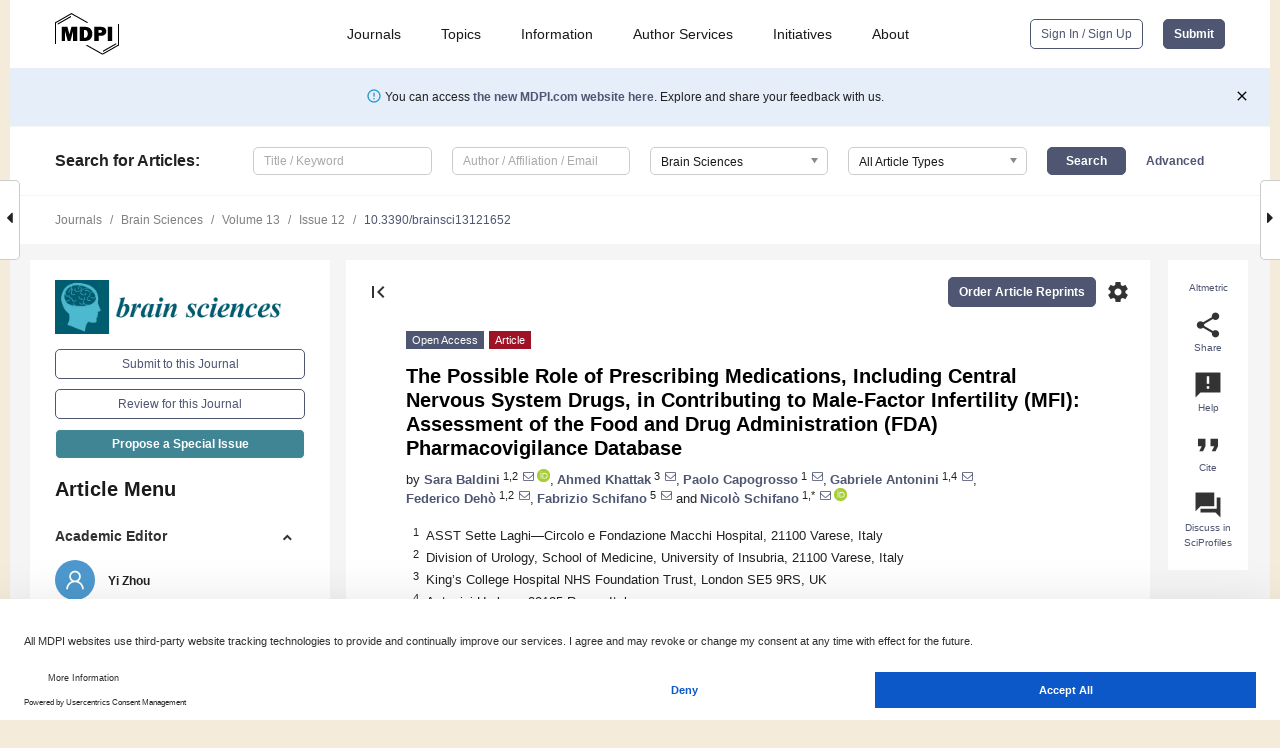

--- FILE ---
content_type: text/html; charset=UTF-8
request_url: https://www.mdpi.com/2076-3425/13/12/1652
body_size: 88496
content:


<!DOCTYPE html>
<html lang="en" xmlns:og="http://ogp.me/ns#" xmlns:fb="https://www.facebook.com/2008/fbml">
    <head>
        <meta charset="utf-8">
        <meta http-equiv="X-UA-Compatible" content="IE=edge,chrome=1">
        <meta content="mdpi" name="sso-service" />
                             <meta content="width=device-width, initial-scale=1.0" name="viewport" />        
                <title>The Possible Role of Prescribing Medications, Including Central Nervous System Drugs, in Contributing to Male-Factor Infertility (MFI): Assessment of the Food and Drug Administration (FDA) Pharmacovigilance Database</title><link rel="stylesheet" href="https://pub.mdpi-res.com/assets/css/font-awesome.min.css?eb190a3a77e5e1ee?1768564054">
        <link rel="stylesheet" href="https://pub.mdpi-res.com/assets/css/jquery.multiselect.css?f56c135cbf4d1483?1768564054">
        <link rel="stylesheet" href="https://pub.mdpi-res.com/assets/css/chosen.min.css?d7ca5ca9441ef9e1?1768564054">

                    <link rel="stylesheet" href="https://pub.mdpi-res.com/assets/css/main2.css?811c15039ec4533e?1768564054">
        
                <link rel="mask-icon" href="https://pub.mdpi-res.com/img/mask-icon-128.svg?c1c7eca266cd7013?1768564054" color="#4f5671">
        <link rel="apple-touch-icon" sizes="180x180" href="https://pub.mdpi-res.com/icon/apple-touch-icon-180x180.png?1768564054">
        <link rel="apple-touch-icon" sizes="152x152" href="https://pub.mdpi-res.com/icon/apple-touch-icon-152x152.png?1768564054">
        <link rel="apple-touch-icon" sizes="144x144" href="https://pub.mdpi-res.com/icon/apple-touch-icon-144x144.png?1768564054">
        <link rel="apple-touch-icon" sizes="120x120" href="https://pub.mdpi-res.com/icon/apple-touch-icon-120x120.png?1768564054">
        <link rel="apple-touch-icon" sizes="114x114" href="https://pub.mdpi-res.com/icon/apple-touch-icon-114x114.png?1768564054">
        <link rel="apple-touch-icon" sizes="76x76"   href="https://pub.mdpi-res.com/icon/apple-touch-icon-76x76.png?1768564054">
        <link rel="apple-touch-icon" sizes="72x72"   href="https://pub.mdpi-res.com/icon/apple-touch-icon-72x72.png?1768564054">
        <link rel="apple-touch-icon" sizes="57x57"   href="https://pub.mdpi-res.com/icon/apple-touch-icon-57x57.png?1768564054">
        <link rel="apple-touch-icon"                 href="https://pub.mdpi-res.com/icon/apple-touch-icon-57x57.png?1768564054">
        <link rel="apple-touch-icon-precomposed"     href="https://pub.mdpi-res.com/icon/apple-touch-icon-57x57.png?1768564054">
                        <link rel="manifest" href="/manifest.json">
        <meta name="theme-color" content="#ffffff">
        <meta name="application-name" content="&nbsp;"/>

            <link rel="apple-touch-startup-image" href="https://pub.mdpi-res.com/img/journals/brainsci-logo-sq.png?b1f311ce02ee3ab5">
    <link rel="apple-touch-icon" href="https://pub.mdpi-res.com/img/journals/brainsci-logo-sq.png?b1f311ce02ee3ab5">
    <meta name="msapplication-TileImage" content="https://pub.mdpi-res.com/img/journals/brainsci-logo-sq.png?b1f311ce02ee3ab5">

            <link rel="stylesheet" href="https://pub.mdpi-res.com/assets/css/jquery-ui-1.10.4.custom.min.css?80647d88647bf347?1768564054">
    <link rel="stylesheet" href="https://pub.mdpi-res.com/assets/css/magnific-popup.min.css?04d343e036f8eecd?1768564054">
    <link rel="stylesheet" href="https://pub.mdpi-res.com/assets/css/xml2html/article-html.css?b5ed6c65b8b7ceb9?1768564054">
            
    <style>

h2, #abstract .related_suggestion_title {
    }

.batch_articles a {
    color: #000;
}

    a, .batch_articles .authors a, a:focus, a:hover, a:active, .batch_articles a:focus, .batch_articles a:hover, li.side-menu-li a {
            }

    span.label a {
        color: #fff;
    }

    #main-content a.title-link:hover,
    #main-content a.title-link:focus,
    #main-content div.generic-item a.title-link:hover,
    #main-content div.generic-item a.title-link:focus {
            }

    #main-content #middle-column .generic-item.article-item a.title-link:hover,
    #main-content #middle-column .generic-item.article-item a.title-link:focus {
            }

    .art-authors a.toEncode {
        color: #333;
        font-weight: 700;
    }

    #main-content #middle-column ul li::before {
            }

    .accordion-navigation.active a.accordion__title,
    .accordion-navigation.active a.accordion__title::after {
            }

    .accordion-navigation li:hover::before,
    .accordion-navigation li:hover a,
    .accordion-navigation li:focus a {
            }

    .relative-size-container .relative-size-image .relative-size {
            }

    .middle-column__help__fixed a:hover i,
            }

    input[type="checkbox"]:checked:after {
            }

    input[type="checkbox"]:not(:disabled):hover:before {
            }

    #main-content .bolded-text {
            }


#main-content .hypothesis-count-container {
    }

#main-content .hypothesis-count-container:before {
    }

.full-size-menu ul li.menu-item .dropdown-wrapper {
    }

.full-size-menu ul li.menu-item > a.open::after {
    }

#title-story .title-story-orbit .orbit-caption {
    #background: url('/img/design/000000_background.png') !important;
    background: url('/img/design/ffffff_background.png') !important;
    color: rgb(51, 51, 51) !important;
}

#main-content .content__container__orbit {
    background-color: #000 !important;
}

#main-content .content__container__journal {
        color: #fff;
}

.html-article-menu .row span {
    }

.html-article-menu .row span.active {
    }

.accordion-navigation__journal .side-menu-li.active::before,
.accordion-navigation__journal .side-menu-li.active a {
    color: rgba(0,92,111,0.75) !important;
    font-weight: 700;
}

.accordion-navigation__journal .side-menu-li:hover::before ,
.accordion-navigation__journal .side-menu-li:hover a {
    color: rgba(0,92,111,0.75) !important;
    }

.side-menu-ul li.active a, .side-menu-ul li.active, .side-menu-ul li.active::before {
    color: rgba(0,92,111,0.75) !important;
}

.side-menu-ul li.active a {
    }

.result-selected, .active-result.highlighted, .active-result:hover,
.result-selected, .active-result.highlighted, .active-result:focus {
        }

.search-container.search-container__default-scheme {
    }

nav.tab-bar .open-small-search.active:after {
    }

.search-container.search-container__default-scheme .custom-accordion-for-small-screen-link::after {
    color: #fff;
}

@media only screen and (max-width: 50em) {
    #main-content .content__container.journal-info {
        color: #fff;
            }

    #main-content .content__container.journal-info a {
        color: #fff;
    }
} 

.button.button--color {
        }

.button.button--color:hover,
.button.button--color:focus {
            }

.button.button--color-journal {
    position: relative;
    background-color: rgba(0,92,111,0.75);
    border-color: #fff;
    color: #fff !important;
}

.button.button--color-journal:hover::before {
    content: '';
    position: absolute;
    top: 0;
    left: 0;
    height: 100%;
    width: 100%;
    background-color: #ffffff;
    opacity: 0.2;
}

.button.button--color-journal:visited,
.button.button--color-journal:hover,
.button.button--color-journal:focus {
    background-color: rgba(0,92,111,0.75);
    border-color: #fff;
    color: #fff !important;
}

.button.button--color path {
    }

.button.button--color:hover path {
    fill: #fff;
}

#main-content #search-refinements .ui-slider-horizontal .ui-slider-range {
    }

.breadcrumb__element:last-of-type a {
    }

#main-header {
    }

#full-size-menu .top-bar, #full-size-menu li.menu-item span.user-email {
    }

.top-bar-section li:not(.has-form) a:not(.button) {
    }

#full-size-menu li.menu-item .dropdown-wrapper li a:hover {
    }

#full-size-menu li.menu-item a:hover, #full-size-menu li.menu.item a:focus, nav.tab-bar a:hover {
    }
#full-size-menu li.menu.item a:active, #full-size-menu li.menu.item a.active {
    }

#full-size-menu li.menu-item a.open-mega-menu.active, #full-size-menu li.menu-item div.mega-menu, a.open-mega-menu.active {
        }

#full-size-menu li.menu-item div.mega-menu li, #full-size-menu li.menu-item div.mega-menu a {
            border-color: #9a9a9a;
}

div.type-section h2 {
                font-size: 20px;
    line-height: 26px;
    font-weight: 300;
}

div.type-section h3 {
    margin-left: 15px;
    margin-bottom: 0px;
    font-weight: 300;
}

.journal-tabs .tab-title.active a {
            }

</style>
    <link rel="stylesheet" href="https://pub.mdpi-res.com/assets/css/slick.css?f38b2db10e01b157?1768564054">

                
    <meta name="title" content="The Possible Role of Prescribing Medications, Including Central Nervous System Drugs, in Contributing to Male-Factor Infertility (MFI): Assessment of the Food and Drug Administration (FDA) Pharmacovigilance Database">
    <meta name="description" content="Background: A wide range of medications may have a possible role in the development of male-factor infertility (MFI), including various antineoplastic agents, testosterone/anabolic steroids, immunosuppressive drugs/immunomodulators, glucocorticosteroids, non-steroidal anti-inflammatory drugs, opiates, antiandrogenic drugs/5-alpha-reductase inhibitors, various antibiotics, antidepressants, antipsychotics, antiepileptic agents and others. We aimed at investigating this issue from a pharmacovigilance-based perspective. Methods: The Food and Drug Administration (FDA) Adverse Event Reporting System (FAERS) database was queried to identify the drugs associated the most with MFI individual reports. Only those drugs being associated with more than 10 MFI reports were considered for the disproportionality analysis. Proportional Reporting Ratios (PRRs) and their confidence intervals were computed for all the drugs identified in this way in January 2023. Secondary, &lsquo;unmasking&rsquo;, dataset analyses were carried out as well. Results: Out of the whole database, 955 MFI reports were identified, 408 (42.7%) of which were associated with 20 medications, which had more than 10 reports each. Within this group, finasteride, testosterone, valproate, diethylstilbestrol, mechloretamine, verapamil, lovastatin and nifedipine showed significant levels of actual disproportionate reporting. Out of these, and before unmasking, the highest PRR values were identified for finasteride, diethylstilbestrol and mechloretamine, respectively, with values of 16.0 (12.7&ndash;20.3), 14.3 (9.1&ndash;22.4) and 58.7 (36.3&ndash;95.9). Conclusions: A variety of several medications, a number of which were already supposed to be potentially linked with MFI based on the existing evidence, were associated with significant PRR levels for MFI in this analysis. A number of agents which were previously hypothesized to be associated with MFI were not represented in this analysis, suggesting that drug-induced MFI is likely under-reported to regulatory agencies. Reproductive medicine specialists should put more effort into the detection and reporting of these adverse drug reactions." >
    <link rel="image_src" href="https://pub.mdpi-res.com/img/journals/brainsci-logo.png?b1f311ce02ee3ab5" >
    <meta name="dc.title" content="The Possible Role of Prescribing Medications, Including Central Nervous System Drugs, in Contributing to Male-Factor Infertility (MFI): Assessment of the Food and Drug Administration (FDA) Pharmacovigilance Database">

    <meta name="dc.creator" content="Sara Baldini">
    <meta name="dc.creator" content="Ahmed Khattak">
    <meta name="dc.creator" content="Paolo Capogrosso">
    <meta name="dc.creator" content="Gabriele Antonini">
    <meta name="dc.creator" content="Federico Dehò">
    <meta name="dc.creator" content="Fabrizio Schifano">
    <meta name="dc.creator" content="Nicolò Schifano">
    
    <meta name="dc.type" content="Article">
    <meta name="dc.source" content="Brain Sciences 2023, Vol. 13, Page 1652">
    <meta name="dc.date" content="2023-11-29">
    <meta name ="dc.identifier" content="10.3390/brainsci13121652">
    
    <meta name="dc.publisher" content="Multidisciplinary Digital Publishing Institute">
    <meta name="dc.rights" content="http://creativecommons.org/licenses/by/3.0/">
    <meta name="dc.format" content="application/pdf" >
    <meta name="dc.language" content="en" >
    <meta name="dc.description" content="Background: A wide range of medications may have a possible role in the development of male-factor infertility (MFI), including various antineoplastic agents, testosterone/anabolic steroids, immunosuppressive drugs/immunomodulators, glucocorticosteroids, non-steroidal anti-inflammatory drugs, opiates, antiandrogenic drugs/5-alpha-reductase inhibitors, various antibiotics, antidepressants, antipsychotics, antiepileptic agents and others. We aimed at investigating this issue from a pharmacovigilance-based perspective. Methods: The Food and Drug Administration (FDA) Adverse Event Reporting System (FAERS) database was queried to identify the drugs associated the most with MFI individual reports. Only those drugs being associated with more than 10 MFI reports were considered for the disproportionality analysis. Proportional Reporting Ratios (PRRs) and their confidence intervals were computed for all the drugs identified in this way in January 2023. Secondary, &lsquo;unmasking&rsquo;, dataset analyses were carried out as well. Results: Out of the whole database, 955 MFI reports were identified, 408 (42.7%) of which were associated with 20 medications, which had more than 10 reports each. Within this group, finasteride, testosterone, valproate, diethylstilbestrol, mechloretamine, verapamil, lovastatin and nifedipine showed significant levels of actual disproportionate reporting. Out of these, and before unmasking, the highest PRR values were identified for finasteride, diethylstilbestrol and mechloretamine, respectively, with values of 16.0 (12.7&ndash;20.3), 14.3 (9.1&ndash;22.4) and 58.7 (36.3&ndash;95.9). Conclusions: A variety of several medications, a number of which were already supposed to be potentially linked with MFI based on the existing evidence, were associated with significant PRR levels for MFI in this analysis. A number of agents which were previously hypothesized to be associated with MFI were not represented in this analysis, suggesting that drug-induced MFI is likely under-reported to regulatory agencies. Reproductive medicine specialists should put more effort into the detection and reporting of these adverse drug reactions." >

    <meta name="dc.subject" content="pharmacovigilance" >
    <meta name="dc.subject" content="male-factor infertility" >
    <meta name="dc.subject" content="adverse drug reaction" >
    <meta name="dc.subject" content="finasteride" >
    <meta name="dc.subject" content="testosterone" >
    
    <meta name ="prism.issn" content="2076-3425">
    <meta name ="prism.publicationName" content="Brain Sciences">
    <meta name ="prism.publicationDate" content="2023-11-29">
    <meta name ="prism.section" content="Article" >

            <meta name ="prism.volume" content="13">
        <meta name ="prism.number" content="12">
        <meta name ="prism.startingPage" content="1652" >

            
    <meta name="citation_issn" content="2076-3425">
    <meta name="citation_journal_title" content="Brain Sciences">
    <meta name="citation_publisher" content="Multidisciplinary Digital Publishing Institute">
    <meta name="citation_title" content="The Possible Role of Prescribing Medications, Including Central Nervous System Drugs, in Contributing to Male-Factor Infertility (MFI): Assessment of the Food and Drug Administration (FDA) Pharmacovigilance Database">
    <meta name="citation_publication_date" content="2023/12">
    <meta name="citation_online_date" content="2023/11/29">

            <meta name="citation_volume" content="13">
        <meta name="citation_issue" content="12">
        <meta name="citation_firstpage" content="1652">

            
    <meta name="citation_author" content="Baldini, Sara">
    <meta name="citation_author" content="Khattak, Ahmed">
    <meta name="citation_author" content="Capogrosso, Paolo">
    <meta name="citation_author" content="Antonini, Gabriele">
    <meta name="citation_author" content="Dehò, Federico">
    <meta name="citation_author" content="Schifano, Fabrizio">
    <meta name="citation_author" content="Schifano, Nicolò">
    
    <meta name="citation_doi" content="10.3390/brainsci13121652">
    
    <meta name="citation_id" content="mdpi-brainsci13121652">
    <meta name="citation_abstract_html_url" content="https://www.mdpi.com/2076-3425/13/12/1652">

    <meta name="citation_pdf_url" content="https://www.mdpi.com/2076-3425/13/12/1652/pdf?version=1701239302">
    <link rel="alternate" type="application/pdf" title="PDF Full-Text" href="https://www.mdpi.com/2076-3425/13/12/1652/pdf?version=1701239302">
    <meta name="fulltext_pdf" content="https://www.mdpi.com/2076-3425/13/12/1652/pdf?version=1701239302">
    
    <meta name="citation_fulltext_html_url" content="https://www.mdpi.com/2076-3425/13/12/1652/htm">
    <link rel="alternate" type="text/html" title="HTML Full-Text" href="https://www.mdpi.com/2076-3425/13/12/1652/htm">
    <meta name="fulltext_html" content="https://www.mdpi.com/2076-3425/13/12/1652/htm">
    
    <link rel="alternate" type="text/xml" title="XML Full-Text" href="https://www.mdpi.com/2076-3425/13/12/1652/xml">
    <meta name="fulltext_xml" content="https://www.mdpi.com/2076-3425/13/12/1652/xml">
    <meta name="citation_xml_url" content="https://www.mdpi.com/2076-3425/13/12/1652/xml">
    
    <meta name="twitter:card" content="summary" />
    <meta name="twitter:site" content="@MDPIOpenAccess" />
    <meta name="twitter:image" content="https://pub.mdpi-res.com/img/journals/brainsci-logo-social.png?b1f311ce02ee3ab5" />

    <meta property="fb:app_id" content="131189377574"/>
    <meta property="og:site_name" content="MDPI"/>
    <meta property="og:type" content="article"/>
    <meta property="og:url" content="https://www.mdpi.com/2076-3425/13/12/1652" />
    <meta property="og:title" content="The Possible Role of Prescribing Medications, Including Central Nervous System Drugs, in Contributing to Male-Factor Infertility (MFI): Assessment of the Food and Drug Administration (FDA) Pharmacovigilance Database" />
    <meta property="og:description" content="Background: A wide range of medications may have a possible role in the development of male-factor infertility (MFI), including various antineoplastic agents, testosterone/anabolic steroids, immunosuppressive drugs/immunomodulators, glucocorticosteroids, non-steroidal anti-inflammatory drugs, opiates, antiandrogenic drugs/5-alpha-reductase inhibitors, various antibiotics, antidepressants, antipsychotics, antiepileptic agents and others. We aimed at investigating this issue from a pharmacovigilance-based perspective. Methods: The Food and Drug Administration (FDA) Adverse Event Reporting System (FAERS) database was queried to identify the drugs associated the most with MFI individual reports. Only those drugs being associated with more than 10 MFI reports were considered for the disproportionality analysis. Proportional Reporting Ratios (PRRs) and their confidence intervals were computed for all the drugs identified in this way in January 2023. Secondary, &lsquo;unmasking&rsquo;, dataset analyses were carried out as well. Results: Out of the whole database, 955 MFI reports were identified, 408 (42.7%) of which were associated with 20 medications, which had more than 10 reports each. Within this group, finasteride, testosterone, valproate, diethylstilbestrol, mechloretamine, verapamil, lovastatin and nifedipine showed significant levels of actual disproportionate reporting. Out of these, and before unmasking, the highest PRR values were identified for finasteride, diethylstilbestrol and mechloretamine, respectively, with values of 16.0 (12.7&ndash;20.3), 14.3 (9.1&ndash;22.4) and 58.7 (36.3&ndash;95.9). Conclusions: A variety of several medications, a number of which were already supposed to be potentially linked with MFI based on the existing evidence, were associated with significant PRR levels for MFI in this analysis. A number of agents which were previously hypothesized to be associated with MFI were not represented in this analysis, suggesting that drug-induced MFI is likely under-reported to regulatory agencies. Reproductive medicine specialists should put more effort into the detection and reporting of these adverse drug reactions." />
    <meta property="og:image" content="https://pub.mdpi-res.com/brainsci/brainsci-13-01652/article_deploy/html/images/brainsci-13-01652-g001-550.jpg?1701239413" />
                <link rel="alternate" type="application/rss+xml" title="MDPI Publishing - Latest articles" href="https://www.mdpi.com/rss">
                
        <meta name="google-site-verification" content="PxTlsg7z2S00aHroktQd57fxygEjMiNHydKn3txhvwY">
        <meta name="facebook-domain-verification" content="mcoq8dtq6sb2hf7z29j8w515jjoof7" />

                <script id="usercentrics-cmp" src="https://web.cmp.usercentrics.eu/ui/loader.js" data-ruleset-id="PbAnaGk92sB5Cc" async></script>
        
        <!--[if lt IE 9]>
            <script>var browserIe8 = true;</script>
            <link rel="stylesheet" href="https://pub.mdpi-res.com/assets/css/ie8foundationfix.css?50273beac949cbf0?1768564054">
            <script src="//html5shiv.googlecode.com/svn/trunk/html5.js"></script>
            <script src="//cdnjs.cloudflare.com/ajax/libs/html5shiv/3.6.2/html5shiv.js"></script>
            <script src="//s3.amazonaws.com/nwapi/nwmatcher/nwmatcher-1.2.5-min.js"></script>
            <script src="//html5base.googlecode.com/svn-history/r38/trunk/js/selectivizr-1.0.3b.js"></script>
            <script src="//cdnjs.cloudflare.com/ajax/libs/respond.js/1.1.0/respond.min.js"></script>
            <script src="https://pub.mdpi-res.com/assets/js/ie8/ie8patch.js?9e1d3c689a0471df?1768564054"></script>
            <script src="https://pub.mdpi-res.com/assets/js/ie8/rem.min.js?94b62787dcd6d2f2?1768564054"></script>            
                                                        <![endif]-->

                    <script>
                window.dataLayer = window.dataLayer || [];
                function gtag() { dataLayer.push(arguments); }
                gtag('consent', 'default', {
                    'ad_user_data': 'denied',
                    'ad_personalization': 'denied',
                    'ad_storage': 'denied',
                    'analytics_storage': 'denied',
                    'wait_for_update': 500,
                });
                dataLayer.push({'gtm.start': new Date().getTime(), 'event': 'gtm.js'});

                            </script>

            <script>
                (function(w,d,s,l,i){w[l]=w[l]||[];w[l].push({'gtm.start':
                new Date().getTime(),event:'gtm.js'});var f=d.getElementsByTagName(s)[0],
                j=d.createElement(s),dl=l!='dataLayer'?'&l='+l:'';j.async=true;j.src=
                'https://www.googletagmanager.com/gtm.js?id='+i+dl;f.parentNode.insertBefore(j,f);
                })(window,document,'script','dataLayer','GTM-WPK7SW5');
            </script>

                        
                              <script>!function(e){var n="https://s.go-mpulse.net/boomerang/";if("True"=="True")e.BOOMR_config=e.BOOMR_config||{},e.BOOMR_config.PageParams=e.BOOMR_config.PageParams||{},e.BOOMR_config.PageParams.pci=!0,n="https://s2.go-mpulse.net/boomerang/";if(window.BOOMR_API_key="4MGA4-E5JH8-79LAG-STF7X-79Z92",function(){function e(){if(!o){var e=document.createElement("script");e.id="boomr-scr-as",e.src=window.BOOMR.url,e.async=!0,i.parentNode.appendChild(e),o=!0}}function t(e){o=!0;var n,t,a,r,d=document,O=window;if(window.BOOMR.snippetMethod=e?"if":"i",t=function(e,n){var t=d.createElement("script");t.id=n||"boomr-if-as",t.src=window.BOOMR.url,BOOMR_lstart=(new Date).getTime(),e=e||d.body,e.appendChild(t)},!window.addEventListener&&window.attachEvent&&navigator.userAgent.match(/MSIE [67]\./))return window.BOOMR.snippetMethod="s",void t(i.parentNode,"boomr-async");a=document.createElement("IFRAME"),a.src="about:blank",a.title="",a.role="presentation",a.loading="eager",r=(a.frameElement||a).style,r.width=0,r.height=0,r.border=0,r.display="none",i.parentNode.appendChild(a);try{O=a.contentWindow,d=O.document.open()}catch(_){n=document.domain,a.src="javascript:var d=document.open();d.domain='"+n+"';void(0);",O=a.contentWindow,d=O.document.open()}if(n)d._boomrl=function(){this.domain=n,t()},d.write("<bo"+"dy onload='document._boomrl();'>");else if(O._boomrl=function(){t()},O.addEventListener)O.addEventListener("load",O._boomrl,!1);else if(O.attachEvent)O.attachEvent("onload",O._boomrl);d.close()}function a(e){window.BOOMR_onload=e&&e.timeStamp||(new Date).getTime()}if(!window.BOOMR||!window.BOOMR.version&&!window.BOOMR.snippetExecuted){window.BOOMR=window.BOOMR||{},window.BOOMR.snippetStart=(new Date).getTime(),window.BOOMR.snippetExecuted=!0,window.BOOMR.snippetVersion=12,window.BOOMR.url=n+"4MGA4-E5JH8-79LAG-STF7X-79Z92";var i=document.currentScript||document.getElementsByTagName("script")[0],o=!1,r=document.createElement("link");if(r.relList&&"function"==typeof r.relList.supports&&r.relList.supports("preload")&&"as"in r)window.BOOMR.snippetMethod="p",r.href=window.BOOMR.url,r.rel="preload",r.as="script",r.addEventListener("load",e),r.addEventListener("error",function(){t(!0)}),setTimeout(function(){if(!o)t(!0)},3e3),BOOMR_lstart=(new Date).getTime(),i.parentNode.appendChild(r);else t(!1);if(window.addEventListener)window.addEventListener("load",a,!1);else if(window.attachEvent)window.attachEvent("onload",a)}}(),"".length>0)if(e&&"performance"in e&&e.performance&&"function"==typeof e.performance.setResourceTimingBufferSize)e.performance.setResourceTimingBufferSize();!function(){if(BOOMR=e.BOOMR||{},BOOMR.plugins=BOOMR.plugins||{},!BOOMR.plugins.AK){var n=""=="true"?1:0,t="",a="amk2opaxibybg2lodc7a-f-b5fc72f2a-clientnsv4-s.akamaihd.net",i="false"=="true"?2:1,o={"ak.v":"39","ak.cp":"1774948","ak.ai":parseInt("1155516",10),"ak.ol":"0","ak.cr":8,"ak.ipv":4,"ak.proto":"h2","ak.rid":"24fe1c0f","ak.r":42170,"ak.a2":n,"ak.m":"dscb","ak.n":"essl","ak.bpcip":"3.21.167.0","ak.cport":46364,"ak.gh":"23.52.43.18","ak.quicv":"","ak.tlsv":"tls1.3","ak.0rtt":"","ak.0rtt.ed":"","ak.csrc":"-","ak.acc":"","ak.t":"1768822974","ak.ak":"hOBiQwZUYzCg5VSAfCLimQ==7eb2J19ohIksvKoHxQwdZOsVU/6Ax4XI591Xpmv3EscTVjARr+JAklnFAtnRm0kl9esURiS76FayHCyrZAbL2KMLa00qP8a6u51Bm/8pH/Vgge5axZFxCqkI3c9i8fJ5Ug6FUl57mOTxVEja9ZIxIr9jkCIXmabU1V3kqgJF3nnR02HR1tOElJklJdgGiPG1sZ/Vuetu2mzzAJrWXWunHjJQCi1+Np9Tuj6TWq8EzEkoWCftVzLCXe5myqax/2cfJbEjvR1iYQoDLTMMlgnPda3jW44kd7JXzfky3tX/UnkGSYxV+pG5I+e+Eqb+OLRiV4A9BoSnli8o00EpBkNyEVH3dokHP0dZAbkDZpZrKI41kIwyYKUi1CBwpUJkap+4qg4SnXNKd5isFArE7pOluIkK7dDWpIGVHN0CEVO8t3k=","ak.pv":"21","ak.dpoabenc":"","ak.tf":i};if(""!==t)o["ak.ruds"]=t;var r={i:!1,av:function(n){var t="http.initiator";if(n&&(!n[t]||"spa_hard"===n[t]))o["ak.feo"]=void 0!==e.aFeoApplied?1:0,BOOMR.addVar(o)},rv:function(){var e=["ak.bpcip","ak.cport","ak.cr","ak.csrc","ak.gh","ak.ipv","ak.m","ak.n","ak.ol","ak.proto","ak.quicv","ak.tlsv","ak.0rtt","ak.0rtt.ed","ak.r","ak.acc","ak.t","ak.tf"];BOOMR.removeVar(e)}};BOOMR.plugins.AK={akVars:o,akDNSPreFetchDomain:a,init:function(){if(!r.i){var e=BOOMR.subscribe;e("before_beacon",r.av,null,null),e("onbeacon",r.rv,null,null),r.i=!0}return this},is_complete:function(){return!0}}}}()}(window);</script></head>

    <body>
         
                		        	
		<div class="direction direction_right" id="small_right" style="border-right-width: 0px; padding:0;">
        <i class="fa fa-caret-right fa-2x"></i>
    </div>

	<div class="big_direction direction_right" id="big_right" style="border-right-width: 0px;">
				<div style="text-align: right;">
									Next Article in Journal<br>
				<div><a href="/2076-3425/13/12/1655">Brain Pathways in LIS1-Associated Lissencephaly Revealed by Diffusion MRI Tractography</a></div>
					 		 		 	</div>
	</div>
	
		<div class="direction" id="small_left" style="border-left-width: 0px">
        <i class="fa fa-caret-left fa-2x"></i>
    </div>
	<div class="big_direction" id="big_left" style="border-left-width: 0px;">
				<div>
									Previous Article in Journal<br>
				<div><a href="/2076-3425/13/12/1653">Effect of Meditation on Brain Activity during an Attention Task: A Comparison Study of ASL and BOLD Task fMRI</a></div>
					 			 	 	</div>
	</div>
	    <div style="clear: both;"></div>

                    
<div id="menuModal" class="reveal-modal reveal-modal-new reveal-modal-menu" aria-hidden="true" data-reveal role="dialog">
    <div class="menu-container">
        <div class="UI_NavMenu">
            


<div class="content__container " >
    <div class="custom-accordion-for-small-screen-link " >
                            <h2>Journals</h2>
                    </div>

    <div class="target-item custom-accordion-for-small-screen-content show-for-medium-up">
                            <div class="menu-container__links">
                        <div style="width: 100%; float: left;">
                            <a href="/about/journals">Active Journals</a>
                            <a href="/about/journalfinder">Find a Journal</a>
                            <a href="/about/journals/proposal">Journal Proposal</a>
                            <a href="/about/proceedings">Proceedings Series</a>
                        </div>
                    </div>
                    </div>
</div>

            <a href="/topics">
                <h2>Topics</h2>
            </a>

            


<div class="content__container " >
    <div class="custom-accordion-for-small-screen-link " >
                            <h2>Information</h2>
                    </div>

    <div class="target-item custom-accordion-for-small-screen-content show-for-medium-up">
                            <div class="menu-container__links">
                        <div style="width: 100%; max-width: 200px; float: left;">
                            <a href="/authors">For Authors</a>
                            <a href="/reviewers">For Reviewers</a>
                            <a href="/editors">For Editors</a>
                            <a href="/librarians">For Librarians</a>
                            <a href="/publishing_services">For Publishers</a>
                            <a href="/societies">For Societies</a>
                            <a href="/conference_organizers">For Conference Organizers</a>
                        </div>
                        <div style="width: 100%; max-width: 250px; float: left;">
                            <a href="/openaccess">Open Access Policy</a>
                            <a href="/ioap">Institutional Open Access Program</a>
                            <a href="/special_issues_guidelines">Special Issues Guidelines</a>
                            <a href="/editorial_process">Editorial Process</a>
                            <a href="/ethics">Research and Publication Ethics</a>
                            <a href="/apc">Article Processing Charges</a>
                            <a href="/awards">Awards</a>
                            <a href="/testimonials">Testimonials</a>
                        </div>
                    </div>
                    </div>
</div>

            <a href="/authors/english">
                <h2>Author Services</h2>
            </a>

            


<div class="content__container " >
    <div class="custom-accordion-for-small-screen-link " >
                            <h2>Initiatives</h2>
                    </div>

    <div class="target-item custom-accordion-for-small-screen-content show-for-medium-up">
                            <div class="menu-container__links">
                        <div style="width: 100%; float: left;">
                            <a href="https://sciforum.net" target="_blank" rel="noopener noreferrer">Sciforum</a>
                            <a href="https://www.mdpi.com/books" target="_blank" rel="noopener noreferrer">MDPI Books</a>
                            <a href="https://www.preprints.org" target="_blank" rel="noopener noreferrer">Preprints.org</a>
                            <a href="https://www.scilit.com" target="_blank" rel="noopener noreferrer">Scilit</a>
                            <a href="https://sciprofiles.com" target="_blank" rel="noopener noreferrer">SciProfiles</a>
                            <a href="https://encyclopedia.pub" target="_blank" rel="noopener noreferrer">Encyclopedia</a>
                            <a href="https://jams.pub" target="_blank" rel="noopener noreferrer">JAMS</a>
                            <a href="/about/proceedings">Proceedings Series</a>
                        </div>
                    </div>
                    </div>
</div>

            


<div class="content__container " >
    <div class="custom-accordion-for-small-screen-link " >
                            <h2>About</h2>
                    </div>

    <div class="target-item custom-accordion-for-small-screen-content show-for-medium-up">
                            <div class="menu-container__links">
                        <div style="width: 100%; float: left;">
                            <a href="/about">Overview</a>
                            <a href="/about/contact">Contact</a>
                            <a href="https://careers.mdpi.com" target="_blank" rel="noopener noreferrer">Careers</a>
                            <a href="/about/announcements">News</a>
                            <a href="/about/press">Press</a>
                            <a href="http://blog.mdpi.com/" target="_blank" rel="noopener noreferrer">Blog</a>
                        </div>
                    </div>
                    </div>
</div>
        </div>

        <div class="menu-container__buttons">
                            <a class="button UA_SignInUpButton" href="/user/login">Sign In / Sign Up</a>
                    </div>
    </div>
</div>

                
<div id="captchaModal" class="reveal-modal reveal-modal-new reveal-modal-new--small" data-reveal aria-label="Captcha" aria-hidden="true" role="dialog"></div>
        
<div id="actionDisabledModal" class="reveal-modal" data-reveal aria-labelledby="actionDisableModalTitle" aria-hidden="true" role="dialog" style="width: 300px;">
    <h2 id="actionDisableModalTitle">Notice</h2>
    <form action="/email/captcha" method="post" id="emailCaptchaForm">
        <div class="row">
            <div id="js-action-disabled-modal-text" class="small-12 columns">
            </div>
            
            <div id="js-action-disabled-modal-submit" class="small-12 columns" style="margin-top: 10px; display: none;">
                You can make submissions to other journals 
                <a href="https://susy.mdpi.com/user/manuscripts/upload">here</a>.
            </div>
        </div>
    </form>
    <a class="close-reveal-modal" aria-label="Close">
        <i class="material-icons">clear</i>
    </a>
</div>
        
<div id="rssNotificationModal" class="reveal-modal reveal-modal-new" data-reveal aria-labelledby="rssNotificationModalTitle" aria-hidden="true" role="dialog">
    <div class="row">
        <div class="small-12 columns">
            <h2 id="rssNotificationModalTitle">Notice</h2>
            <p>
                You are accessing a machine-readable page. In order to be human-readable, please install an RSS reader.
            </p>
        </div>
    </div>
    <div class="row">
        <div class="small-12 columns">
            <a class="button button--color js-rss-notification-confirm">Continue</a>
            <a class="button button--grey" onclick="$(this).closest('.reveal-modal').find('.close-reveal-modal').click(); return false;">Cancel</a>
        </div>
    </div>
    <a class="close-reveal-modal" aria-label="Close">
        <i class="material-icons">clear</i>
    </a>
</div>
        
<div id="drop-article-label-openaccess" class="f-dropdown medium" data-dropdown-content aria-hidden="true" tabindex="-1">
    <p>
        All articles published by MDPI are made immediately available worldwide under an open access license. No special 
        permission is required to reuse all or part of the article published by MDPI, including figures and tables. For 
        articles published under an open access Creative Common CC BY license, any part of the article may be reused without 
        permission provided that the original article is clearly cited. For more information, please refer to
        <a href="https://www.mdpi.com/openaccess">https://www.mdpi.com/openaccess</a>.
    </p>
</div>

<div id="drop-article-label-feature" class="f-dropdown medium" data-dropdown-content aria-hidden="true" tabindex="-1">
    <p>
        Feature papers represent the most advanced research with significant potential for high impact in the field. A Feature 
        Paper should be a substantial original Article that involves several techniques or approaches, provides an outlook for 
        future research directions and describes possible research applications.
    </p>

    <p>
        Feature papers are submitted upon individual invitation or recommendation by the scientific editors and must receive 
        positive feedback from the reviewers.
    </p>
</div>

<div id="drop-article-label-choice" class="f-dropdown medium" data-dropdown-content aria-hidden="true" tabindex="-1">
    <p>
        Editor’s Choice articles are based on recommendations by the scientific editors of MDPI journals from around the world. 
        Editors select a small number of articles recently published in the journal that they believe will be particularly 
        interesting to readers, or important in the respective research area. The aim is to provide a snapshot of some of the 
        most exciting work published in the various research areas of the journal.

        <div style="margin-top: -10px;">
            <div id="drop-article-label-choice-journal-link" style="display: none; margin-top: -10px; padding-top: 10px;">
            </div>
        </div>
    </p>
</div>

<div id="drop-article-label-resubmission" class="f-dropdown medium" data-dropdown-content aria-hidden="true" tabindex="-1">
    <p>
        Original Submission Date Received: <span id="drop-article-label-resubmission-date"></span>.
    </p>
</div>

                <div id="container">
                        
                <noscript>
                    <div id="no-javascript">
                        You seem to have javascript disabled. Please note that many of the page functionalities won't work as expected without javascript enabled.
                    </div>
                </noscript>

                <div class="fixed">
                    <nav class="tab-bar show-for-medium-down">
                        <div class="row full-width collapse">
                            <div class="medium-3 small-4 columns">
                                <a href="/">
                                    <img class="full-size-menu__mdpi-logo" src="https://pub.mdpi-res.com/img/design/mdpi-pub-logo-black-small1.svg?da3a8dcae975a41c?1768564054" style="width: 64px;" title="MDPI Open Access Journals">
                                </a>
                            </div>
                            <div class="medium-3 small-4 columns right-aligned">
                                <div class="show-for-medium-down">
                                    <a href="#" style="display: none;">
                                        <i class="material-icons" onclick="$('#menuModal').foundation('reveal', 'close'); return false;">clear</i>
                                    </a>

                                    <a class="js-toggle-desktop-layout-link" title="Toggle desktop layout" style="display: none;" href="/toggle_desktop_layout_cookie">
                                        <i class="material-icons">zoom_out_map</i>
                                    </a>

                                                                            <a href="#" class="js-open-small-search open-small-search">
                                            <i class="material-icons show-for-small only">search</i>
                                        </a>
                                    
                                    <a title="MDPI main page" class="js-open-menu" data-reveal-id="menuModal" href="#">
                                        <i class="material-icons">menu</i>
                                    </a>
                                </div>
                            </div>
                        </div>
                    </nav>                       	
                </div>
                
                <section class="main-section">
                    <header>
                        <div class="full-size-menu show-for-large-up">
                             
                                <div class="row full-width">
                                                                        <div class="large-1 columns">
                                        <a href="/">
                                            <img class="full-size-menu__mdpi-logo" src="https://pub.mdpi-res.com/img/design/mdpi-pub-logo-black-small1.svg?da3a8dcae975a41c?1768564054" title="MDPI Open Access Journals">
                                        </a>
                                    </div>

                                                                        <div class="large-8 columns text-right UI_NavMenu">
                                        <ul>
                                            <li class="menu-item"> 
                                                <a href="/about/journals" data-dropdown="journals-dropdown" aria-controls="journals-dropdown" aria-expanded="false" data-options="is_hover: true; hover_timeout: 200">Journals</a>

                                                <ul id="journals-dropdown" class="f-dropdown dropdown-wrapper dropdown-wrapper__small" data-dropdown-content aria-hidden="true" tabindex="-1">
                                                    <li>
                                                        <div class="row">
                                                            <div class="small-12 columns">
                                                                <ul>
                                                                    <li>
                                                                        <a href="/about/journals">
                                                                            Active Journals
                                                                        </a>
                                                                    </li>
                                                                    <li>
                                                                        <a href="/about/journalfinder">
                                                                            Find a Journal
                                                                        </a>
                                                                    </li>
                                                                    <li>
                                                                        <a href="/about/journals/proposal">
                                                                            Journal Proposal
                                                                        </a>
                                                                    </li>
                                                                    <li>
                                                                        <a href="/about/proceedings">
                                                                            Proceedings Series
                                                                        </a>
                                                                    </li>
                                                                </ul>
                                                            </div>
                                                        </div>
                                                    </li>
                                                </ul>
                                            </li>

                                            <li class="menu-item"> 
                                                <a href="/topics">Topics</a>
                                            </li>

                                            <li class="menu-item"> 
                                                <a href="/authors" data-dropdown="information-dropdown" aria-controls="information-dropdown" aria-expanded="false" data-options="is_hover:true; hover_timeout:200">Information</a>

                                                <ul id="information-dropdown" class="f-dropdown dropdown-wrapper" data-dropdown-content aria-hidden="true" tabindex="-1">
                                                    <li>
                                                        <div class="row">
                                                            <div class="small-5 columns right-border">
                                                                <ul>
                                                                    <li>
                                                                        <a href="/authors">For Authors</a>
                                                                    </li>
                                                                    <li>
                                                                        <a href="/reviewers">For Reviewers</a>
                                                                    </li>
                                                                    <li>
                                                                        <a href="/editors">For Editors</a>
                                                                    </li>
                                                                    <li>
                                                                        <a href="/librarians">For Librarians</a>
                                                                    </li>
                                                                    <li>
                                                                        <a href="/publishing_services">For Publishers</a>
                                                                    </li>
                                                                    <li>
                                                                        <a href="/societies">For Societies</a>
                                                                    </li>
                                                                    <li>
                                                                        <a href="/conference_organizers">For Conference Organizers</a>
                                                                    </li>
                                                                </ul>
                                                            </div>

                                                            <div class="small-7 columns">
                                                                <ul>
                                                                    <li>
                                                                        <a href="/openaccess">Open Access Policy</a>
                                                                    </li>
                                                                    <li>
                                                                        <a href="/ioap">Institutional Open Access Program</a>
                                                                    </li>
                                                                    <li>
                                                                        <a href="/special_issues_guidelines">Special Issues Guidelines</a>
                                                                    </li>
                                                                    <li>
                                                                        <a href="/editorial_process">Editorial Process</a>
                                                                    </li>
                                                                    <li>
                                                                        <a href="/ethics">Research and Publication Ethics</a>
                                                                    </li>
                                                                    <li>
                                                                        <a href="/apc">Article Processing Charges</a>
                                                                    </li>
                                                                    <li>
                                                                        <a href="/awards">Awards</a>
                                                                    </li>
                                                                    <li>
                                                                        <a href="/testimonials">Testimonials</a>
                                                                    </li>
                                                                </ul>
                                                            </div>
                                                        </div>
                                                    </li>
                                                </ul>
                                            </li>

                                            <li class="menu-item">
                                                <a href="/authors/english">Author Services</a>
                                            </li>

                                            <li class="menu-item"> 
                                                <a href="/about/initiatives" data-dropdown="initiatives-dropdown" aria-controls="initiatives-dropdown" aria-expanded="false" data-options="is_hover: true; hover_timeout: 200">Initiatives</a>

                                                <ul id="initiatives-dropdown" class="f-dropdown dropdown-wrapper dropdown-wrapper__small" data-dropdown-content aria-hidden="true" tabindex="-1">
                                                    <li>
                                                        <div class="row">
                                                            <div class="small-12 columns">
                                                                <ul>
                                                                    <li>
                                                                        <a href="https://sciforum.net" target="_blank" rel="noopener noreferrer">
                                                                                                                                                        Sciforum
                                                                        </a>
                                                                    </li>
                                                                    <li>
                                                                        <a href="https://www.mdpi.com/books" target="_blank" rel="noopener noreferrer">
                                                                                                                                                        MDPI Books
                                                                        </a>
                                                                    </li>
                                                                    <li>
                                                                        <a href="https://www.preprints.org" target="_blank" rel="noopener noreferrer">
                                                                                                                                                        Preprints.org
                                                                        </a>
                                                                    </li>
                                                                    <li>
                                                                        <a href="https://www.scilit.com" target="_blank" rel="noopener noreferrer">
                                                                                                                                                        Scilit
                                                                        </a>
                                                                    </li>
                                                                    <li>
                                                                        <a href="https://sciprofiles.com" target="_blank" rel="noopener noreferrer">
                                                                            SciProfiles
                                                                        </a>
                                                                    </li>
                                                                    <li>
                                                                        <a href="https://encyclopedia.pub" target="_blank" rel="noopener noreferrer">
                                                                                                                                                        Encyclopedia
                                                                        </a>
                                                                    </li>
                                                                    <li>
                                                                        <a href="https://jams.pub" target="_blank" rel="noopener noreferrer">
                                                                            JAMS
                                                                        </a>
                                                                    </li>
                                                                    <li>
                                                                        <a href="/about/proceedings">
                                                                            Proceedings Series
                                                                        </a>
                                                                    </li>
                                                                </ul>
                                                            </div>
                                                        </div>
                                                    </li>
                                                </ul>
                                            </li>

                                            <li class="menu-item"> 
                                                <a href="/about" data-dropdown="about-dropdown" aria-controls="about-dropdown" aria-expanded="false" data-options="is_hover: true; hover_timeout: 200">About</a>

                                                <ul id="about-dropdown" class="f-dropdown dropdown-wrapper dropdown-wrapper__small" data-dropdown-content aria-hidden="true" tabindex="-1">
                                                    <li>
                                                        <div class="row">
                                                            <div class="small-12 columns">
                                                                <ul>
                                                                    <li>
                                                                        <a href="/about">
                                                                            Overview
                                                                        </a>
                                                                    </li>
                                                                    <li>
                                                                        <a href="/about/contact">
                                                                            Contact
                                                                        </a>
                                                                    </li>
                                                                    <li>
                                                                        <a href="https://careers.mdpi.com" target="_blank" rel="noopener noreferrer">
                                                                            Careers
                                                                        </a>
                                                                    </li>
                                                                    <li> 
                                                                        <a href="/about/announcements">
                                                                            News
                                                                        </a>
                                                                    </li>
                                                                    <li> 
                                                                        <a href="/about/press">
                                                                            Press
                                                                        </a>
                                                                    </li>
                                                                    <li>
                                                                        <a href="http://blog.mdpi.com/" target="_blank" rel="noopener noreferrer">
                                                                            Blog
                                                                        </a>
                                                                    </li>
                                                                </ul>
                                                            </div>
                                                        </div>
                                                    </li>
                                                </ul>
                                            </li>

                                                                                    </ul>
                                    </div>

                                    <div class="large-3 columns text-right full-size-menu__buttons">
                                        <div>
                                                                                            <a class="button button--default-inversed UA_SignInUpButton" href="/user/login">Sign In / Sign Up</a>
                                            
                                                <a class="button button--default js-journal-active-only-link js-journal-active-only-submit-link UC_NavSubmitButton" href="            https://susy.mdpi.com/user/manuscripts/upload?journal=brainsci
    " data-disabledmessage="new submissions are not possible.">Submit</a>
                                        </div>
                                    </div>
                                </div>
                            </div>

                            <div class="row full-width new-website-link-banner" style="padding: 20px 50px 20px 20px; background-color: #E6EEFA; position: relative; display: none;">
                                <div class="small-12 columns" style="padding: 0; margin: 0; text-align: center;">
                                    <i class="material-icons" style="font-size: 16px; color: #2C9ACF; position: relative; top: -2px;">error_outline</i>
                                    You can access <a href="https://www.mdpi.com/redirect/new_site?return=/2076-3425/13/12/1652">the new MDPI.com website here</a>. Explore and share your feedback with us.
                                    <a href="#" class="new-website-link-banner-close"><i class="material-icons" style="font-size: 16px; color: #000000; position: absolute; right: -30px; top: 0px;">close</i></a>
                                </div>
                            </div>

                                                            <div class="header-divider">&nbsp;</div>
                            
                                                            <div class="search-container hide-for-small-down row search-container__homepage-scheme">
                                                                                                                        
















<form id="basic_search" style="background-color: inherit !important;" class="large-12 medium-12 columns " action="/search" method="get">

    <div class="row search-container__main-elements">
            
            <div class="large-2 medium-2 small-12 columns text-right1 small-only-text-left">
        <div class="show-for-medium-up">
            <div class="search-input-label">&nbsp;</div>
        </div>
            <span class="search-container__title">Search<span class="hide-for-medium"> for Articles</span><span class="hide-for-small">:</span></span>
    
    </div>


        <div class="custom-accordion-for-small-screen-content">
                
                <div class="large-2 medium-2 small-6 columns ">
        <div class="">
            <div class="search-input-label">Title / Keyword</div>
        </div>
                <input type="text" placeholder="Title / Keyword" id="q" tabindex="1" name="q" value="" />
    
    </div>


                
                <div class="large-2 medium-2 small-6 columns ">
        <div class="">
            <div class="search-input-label">Author / Affiliation / Email</div>
        </div>
                <input type="text" id="authors" placeholder="Author / Affiliation / Email" tabindex="2" name="authors" value="" />
    
    </div>


                
                <div class="large-2 medium-2 small-6 columns ">
        <div class="">
            <div class="search-input-label">Journal</div>
        </div>
                <select id="journal" tabindex="3" name="journal" class="chosen-select">
            <option value="">All Journals</option>
             
                        <option value="accountaudit" >
                                    Accounting and Auditing
                            </option>
             
                        <option value="acoustics" >
                                    Acoustics
                            </option>
             
                        <option value="amh" >
                                    Acta Microbiologica Hellenica (AMH)
                            </option>
             
                        <option value="actuators" >
                                    Actuators
                            </option>
             
                        <option value="adhesives" >
                                    Adhesives
                            </option>
             
                        <option value="admsci" >
                                    Administrative Sciences
                            </option>
             
                        <option value="adolescents" >
                                    Adolescents
                            </option>
             
                        <option value="arm" >
                                    Advances in Respiratory Medicine (ARM)
                            </option>
             
                        <option value="aerobiology" >
                                    Aerobiology
                            </option>
             
                        <option value="aerospace" >
                                    Aerospace
                            </option>
             
                        <option value="agriculture" >
                                    Agriculture
                            </option>
             
                        <option value="agriengineering" >
                                    AgriEngineering
                            </option>
             
                        <option value="agrochemicals" >
                                    Agrochemicals
                            </option>
             
                        <option value="agronomy" >
                                    Agronomy
                            </option>
             
                        <option value="ai" >
                                    AI
                            </option>
             
                        <option value="aichem" >
                                    AI Chemistry
                            </option>
             
                        <option value="aieng" >
                                    AI for Engineering
                            </option>
             
                        <option value="aieduc" >
                                    AI in Education
                            </option>
             
                        <option value="aimed" >
                                    AI in Medicine
                            </option>
             
                        <option value="aimater" >
                                    AI Materials
                            </option>
             
                        <option value="aisens" >
                                    AI Sensors
                            </option>
             
                        <option value="air" >
                                    Air
                            </option>
             
                        <option value="algorithms" >
                                    Algorithms
                            </option>
             
                        <option value="allergies" >
                                    Allergies
                            </option>
             
                        <option value="alloys" >
                                    Alloys
                            </option>
             
                        <option value="analog" >
                                    Analog
                            </option>
             
                        <option value="analytica" >
                                    Analytica
                            </option>
             
                        <option value="analytics" >
                                    Analytics
                            </option>
             
                        <option value="anatomia" >
                                    Anatomia
                            </option>
             
                        <option value="anesthres" >
                                    Anesthesia Research
                            </option>
             
                        <option value="animals" >
                                    Animals
                            </option>
             
                        <option value="antibiotics" >
                                    Antibiotics
                            </option>
             
                        <option value="antibodies" >
                                    Antibodies
                            </option>
             
                        <option value="antioxidants" >
                                    Antioxidants
                            </option>
             
                        <option value="applbiosci" >
                                    Applied Biosciences
                            </option>
             
                        <option value="applmech" >
                                    Applied Mechanics
                            </option>
             
                        <option value="applmicrobiol" >
                                    Applied Microbiology
                            </option>
             
                        <option value="applnano" >
                                    Applied Nano
                            </option>
             
                        <option value="applsci" >
                                    Applied Sciences
                            </option>
             
                        <option value="asi" >
                                    Applied System Innovation (ASI)
                            </option>
             
                        <option value="appliedchem" >
                                    AppliedChem
                            </option>
             
                        <option value="appliedmath" >
                                    AppliedMath
                            </option>
             
                        <option value="appliedphys" >
                                    AppliedPhys
                            </option>
             
                        <option value="aquacj" >
                                    Aquaculture Journal
                            </option>
             
                        <option value="architecture" >
                                    Architecture
                            </option>
             
                        <option value="arthropoda" >
                                    Arthropoda
                            </option>
             
                        <option value="arts" >
                                    Arts
                            </option>
             
                        <option value="astronautics" >
                                    Astronautics
                            </option>
             
                        <option value="astronomy" >
                                    Astronomy
                            </option>
             
                        <option value="atmosphere" >
                                    Atmosphere
                            </option>
             
                        <option value="atoms" >
                                    Atoms
                            </option>
             
                        <option value="audiolres" >
                                    Audiology Research
                            </option>
             
                        <option value="automation" >
                                    Automation
                            </option>
             
                        <option value="axioms" >
                                    Axioms
                            </option>
             
                        <option value="bacteria" >
                                    Bacteria
                            </option>
             
                        <option value="batteries" >
                                    Batteries
                            </option>
             
                        <option value="behavsci" >
                                    Behavioral Sciences
                            </option>
             
                        <option value="beverages" >
                                    Beverages
                            </option>
             
                        <option value="BDCC" >
                                    Big Data and Cognitive Computing (BDCC)
                            </option>
             
                        <option value="biochem" >
                                    BioChem
                            </option>
             
                        <option value="bioengineering" >
                                    Bioengineering
                            </option>
             
                        <option value="biologics" >
                                    Biologics
                            </option>
             
                        <option value="biology" >
                                    Biology
                            </option>
             
                        <option value="blsf" >
                                    Biology and Life Sciences Forum
                            </option>
             
                        <option value="biomass" >
                                    Biomass
                            </option>
             
                        <option value="biomechanics" >
                                    Biomechanics
                            </option>
             
                        <option value="biomed" >
                                    BioMed
                            </option>
             
                        <option value="biomedicines" >
                                    Biomedicines
                            </option>
             
                        <option value="biomedinformatics" >
                                    BioMedInformatics
                            </option>
             
                        <option value="biomimetics" >
                                    Biomimetics
                            </option>
             
                        <option value="biomolecules" >
                                    Biomolecules
                            </option>
             
                        <option value="biophysica" >
                                    Biophysica
                            </option>
             
                        <option value="bioresourbioprod" >
                                    Bioresources and Bioproducts
                            </option>
             
                        <option value="biosensors" >
                                    Biosensors
                            </option>
             
                        <option value="biosphere" >
                                    Biosphere
                            </option>
             
                        <option value="biotech" >
                                    BioTech
                            </option>
             
                        <option value="birds" >
                                    Birds
                            </option>
             
                        <option value="blockchains" >
                                    Blockchains
                            </option>
             
                        <option value="brainsci" selected='selected'>
                                    Brain Sciences
                            </option>
             
                        <option value="buildings" >
                                    Buildings
                            </option>
             
                        <option value="businesses" >
                                    Businesses
                            </option>
             
                        <option value="carbon" >
                                    C (Journal of Carbon Research)
                            </option>
             
                        <option value="cancers" >
                                    Cancers
                            </option>
             
                        <option value="cardiogenetics" >
                                    Cardiogenetics
                            </option>
             
                        <option value="cardiovascmed" >
                                    Cardiovascular Medicine
                            </option>
             
                        <option value="catalysts" >
                                    Catalysts
                            </option>
             
                        <option value="cells" >
                                    Cells
                            </option>
             
                        <option value="ceramics" >
                                    Ceramics
                            </option>
             
                        <option value="challenges" >
                                    Challenges
                            </option>
             
                        <option value="ChemEngineering" >
                                    ChemEngineering
                            </option>
             
                        <option value="chemistry" >
                                    Chemistry
                            </option>
             
                        <option value="chemproc" >
                                    Chemistry Proceedings
                            </option>
             
                        <option value="chemosensors" >
                                    Chemosensors
                            </option>
             
                        <option value="children" >
                                    Children
                            </option>
             
                        <option value="chips" >
                                    Chips
                            </option>
             
                        <option value="civileng" >
                                    CivilEng
                            </option>
             
                        <option value="cleantechnol" >
                                    Clean Technologies (Clean Technol.)
                            </option>
             
                        <option value="climate" >
                                    Climate
                            </option>
             
                        <option value="ctn" >
                                    Clinical and Translational Neuroscience (CTN)
                            </option>
             
                        <option value="clinbioenerg" >
                                    Clinical Bioenergetics
                            </option>
             
                        <option value="clinpract" >
                                    Clinics and Practice
                            </option>
             
                        <option value="clockssleep" >
                                    Clocks &amp; Sleep
                            </option>
             
                        <option value="coasts" >
                                    Coasts
                            </option>
             
                        <option value="coatings" >
                                    Coatings
                            </option>
             
                        <option value="colloids" >
                                    Colloids and Interfaces
                            </option>
             
                        <option value="colorants" >
                                    Colorants
                            </option>
             
                        <option value="commodities" >
                                    Commodities
                            </option>
             
                        <option value="complexities" >
                                    Complexities
                            </option>
             
                        <option value="complications" >
                                    Complications
                            </option>
             
                        <option value="compounds" >
                                    Compounds
                            </option>
             
                        <option value="computation" >
                                    Computation
                            </option>
             
                        <option value="csmf" >
                                    Computer Sciences &amp; Mathematics Forum
                            </option>
             
                        <option value="computers" >
                                    Computers
                            </option>
             
                        <option value="condensedmatter" >
                                    Condensed Matter
                            </option>
             
                        <option value="conservation" >
                                    Conservation
                            </option>
             
                        <option value="constrmater" >
                                    Construction Materials
                            </option>
             
                        <option value="cmd" >
                                    Corrosion and Materials Degradation (CMD)
                            </option>
             
                        <option value="cosmetics" >
                                    Cosmetics
                            </option>
             
                        <option value="covid" >
                                    COVID
                            </option>
             
                        <option value="cmtr" >
                                    Craniomaxillofacial Trauma &amp; Reconstruction (CMTR)
                            </option>
             
                        <option value="crops" >
                                    Crops
                            </option>
             
                        <option value="cryo" >
                                    Cryo
                            </option>
             
                        <option value="cryptography" >
                                    Cryptography
                            </option>
             
                        <option value="crystals" >
                                    Crystals
                            </option>
             
                        <option value="culture" >
                                    Culture
                            </option>
             
                        <option value="cimb" >
                                    Current Issues in Molecular Biology (CIMB)
                            </option>
             
                        <option value="curroncol" >
                                    Current Oncology
                            </option>
             
                        <option value="dairy" >
                                    Dairy
                            </option>
             
                        <option value="data" >
                                    Data
                            </option>
             
                        <option value="dentistry" >
                                    Dentistry Journal
                            </option>
             
                        <option value="dermato" >
                                    Dermato
                            </option>
             
                        <option value="dermatopathology" >
                                    Dermatopathology
                            </option>
             
                        <option value="designs" >
                                    Designs
                            </option>
             
                        <option value="diabetology" >
                                    Diabetology
                            </option>
             
                        <option value="diagnostics" >
                                    Diagnostics
                            </option>
             
                        <option value="dietetics" >
                                    Dietetics
                            </option>
             
                        <option value="digital" >
                                    Digital
                            </option>
             
                        <option value="disabilities" >
                                    Disabilities
                            </option>
             
                        <option value="diseases" >
                                    Diseases
                            </option>
             
                        <option value="diversity" >
                                    Diversity
                            </option>
             
                        <option value="dna" >
                                    DNA
                            </option>
             
                        <option value="drones" >
                                    Drones
                            </option>
             
                        <option value="ddc" >
                                    Drugs and Drug Candidates (DDC)
                            </option>
             
                        <option value="dynamics" >
                                    Dynamics
                            </option>
             
                        <option value="earth" >
                                    Earth
                            </option>
             
                        <option value="ecologies" >
                                    Ecologies
                            </option>
             
                        <option value="econometrics" >
                                    Econometrics
                            </option>
             
                        <option value="economies" >
                                    Economies
                            </option>
             
                        <option value="education" >
                                    Education Sciences
                            </option>
             
                        <option value="electricity" >
                                    Electricity
                            </option>
             
                        <option value="electrochem" >
                                    Electrochem
                            </option>
             
                        <option value="electronicmat" >
                                    Electronic Materials
                            </option>
             
                        <option value="electronics" >
                                    Electronics
                            </option>
             
                        <option value="ecm" >
                                    Emergency Care and Medicine
                            </option>
             
                        <option value="encyclopedia" >
                                    Encyclopedia
                            </option>
             
                        <option value="endocrines" >
                                    Endocrines
                            </option>
             
                        <option value="energies" >
                                    Energies
                            </option>
             
                        <option value="esa" >
                                    Energy Storage and Applications (ESA)
                            </option>
             
                        <option value="eng" >
                                    Eng
                            </option>
             
                        <option value="engproc" >
                                    Engineering Proceedings
                            </option>
             
                        <option value="edm" >
                                    Entropic and Disordered Matter (EDM)
                            </option>
             
                        <option value="entropy" >
                                    Entropy
                            </option>
             
                        <option value="eesp" >
                                    Environmental and Earth Sciences Proceedings
                            </option>
             
                        <option value="environments" >
                                    Environments
                            </option>
             
                        <option value="epidemiologia" >
                                    Epidemiologia
                            </option>
             
                        <option value="epigenomes" >
                                    Epigenomes
                            </option>
             
                        <option value="ebj" >
                                    European Burn Journal (EBJ)
                            </option>
             
                        <option value="ejihpe" >
                                    European Journal of Investigation in Health, Psychology and Education (EJIHPE)
                            </option>
             
                        <option value="famsci" >
                                    Family Sciences
                            </option>
             
                        <option value="fermentation" >
                                    Fermentation
                            </option>
             
                        <option value="fibers" >
                                    Fibers
                            </option>
             
                        <option value="fintech" >
                                    FinTech
                            </option>
             
                        <option value="fire" >
                                    Fire
                            </option>
             
                        <option value="fishes" >
                                    Fishes
                            </option>
             
                        <option value="fluids" >
                                    Fluids
                            </option>
             
                        <option value="foods" >
                                    Foods
                            </option>
             
                        <option value="forecasting" >
                                    Forecasting
                            </option>
             
                        <option value="forensicsci" >
                                    Forensic Sciences
                            </option>
             
                        <option value="forests" >
                                    Forests
                            </option>
             
                        <option value="fossstud" >
                                    Fossil Studies
                            </option>
             
                        <option value="foundations" >
                                    Foundations
                            </option>
             
                        <option value="fractalfract" >
                                    Fractal and Fractional (Fractal Fract)
                            </option>
             
                        <option value="fuels" >
                                    Fuels
                            </option>
             
                        <option value="future" >
                                    Future
                            </option>
             
                        <option value="futureinternet" >
                                    Future Internet
                            </option>
             
                        <option value="futurepharmacol" >
                                    Future Pharmacology
                            </option>
             
                        <option value="futuretransp" >
                                    Future Transportation
                            </option>
             
                        <option value="galaxies" >
                                    Galaxies
                            </option>
             
                        <option value="games" >
                                    Games
                            </option>
             
                        <option value="gases" >
                                    Gases
                            </option>
             
                        <option value="gastroent" >
                                    Gastroenterology Insights
                            </option>
             
                        <option value="gastrointestdisord" >
                                    Gastrointestinal Disorders
                            </option>
             
                        <option value="gastronomy" >
                                    Gastronomy
                            </option>
             
                        <option value="gels" >
                                    Gels
                            </option>
             
                        <option value="genealogy" >
                                    Genealogy
                            </option>
             
                        <option value="genes" >
                                    Genes
                            </option>
             
                        <option value="geographies" >
                                    Geographies
                            </option>
             
                        <option value="geohazards" >
                                    GeoHazards
                            </option>
             
                        <option value="geomatics" >
                                    Geomatics
                            </option>
             
                        <option value="geometry" >
                                    Geometry
                            </option>
             
                        <option value="geosciences" >
                                    Geosciences
                            </option>
             
                        <option value="geotechnics" >
                                    Geotechnics
                            </option>
             
                        <option value="geriatrics" >
                                    Geriatrics
                            </option>
             
                        <option value="germs" >
                                    Germs
                            </option>
             
                        <option value="glacies" >
                                    Glacies
                            </option>
             
                        <option value="gucdd" >
                                    Gout, Urate, and Crystal Deposition Disease (GUCDD)
                            </option>
             
                        <option value="grasses" >
                                    Grasses
                            </option>
             
                        <option value="greenhealth" >
                                    Green Health
                            </option>
             
                        <option value="hardware" >
                                    Hardware
                            </option>
             
                        <option value="healthcare" >
                                    Healthcare
                            </option>
             
                        <option value="hearts" >
                                    Hearts
                            </option>
             
                        <option value="hemato" >
                                    Hemato
                            </option>
             
                        <option value="hematolrep" >
                                    Hematology Reports
                            </option>
             
                        <option value="heritage" >
                                    Heritage
                            </option>
             
                        <option value="histories" >
                                    Histories
                            </option>
             
                        <option value="horticulturae" >
                                    Horticulturae
                            </option>
             
                        <option value="hospitals" >
                                    Hospitals
                            </option>
             
                        <option value="humanities" >
                                    Humanities
                            </option>
             
                        <option value="humans" >
                                    Humans
                            </option>
             
                        <option value="hydrobiology" >
                                    Hydrobiology
                            </option>
             
                        <option value="hydrogen" >
                                    Hydrogen
                            </option>
             
                        <option value="hydrology" >
                                    Hydrology
                            </option>
             
                        <option value="hydropower" >
                                    Hydropower
                            </option>
             
                        <option value="hygiene" >
                                    Hygiene
                            </option>
             
                        <option value="immuno" >
                                    Immuno
                            </option>
             
                        <option value="idr" >
                                    Infectious Disease Reports
                            </option>
             
                        <option value="informatics" >
                                    Informatics
                            </option>
             
                        <option value="information" >
                                    Information
                            </option>
             
                        <option value="infrastructures" >
                                    Infrastructures
                            </option>
             
                        <option value="inorganics" >
                                    Inorganics
                            </option>
             
                        <option value="insects" >
                                    Insects
                            </option>
             
                        <option value="instruments" >
                                    Instruments
                            </option>
             
                        <option value="iic" >
                                    Intelligent Infrastructure and Construction
                            </option>
             
                        <option value="ijcs" >
                                    International Journal of Cognitive Sciences (IJCS)
                            </option>
             
                        <option value="ijem" >
                                    International Journal of Environmental Medicine (IJEM)
                            </option>
             
                        <option value="ijerph" >
                                    International Journal of Environmental Research and Public Health (IJERPH)
                            </option>
             
                        <option value="ijfs" >
                                    International Journal of Financial Studies (IJFS)
                            </option>
             
                        <option value="ijms" >
                                    International Journal of Molecular Sciences (IJMS)
                            </option>
             
                        <option value="IJNS" >
                                    International Journal of Neonatal Screening (IJNS)
                            </option>
             
                        <option value="ijom" >
                                    International Journal of Orofacial Myology and Myofunctional Therapy (IJOM)
                            </option>
             
                        <option value="ijpb" >
                                    International Journal of Plant Biology (IJPB)
                            </option>
             
                        <option value="ijt" >
                                    International Journal of Topology
                            </option>
             
                        <option value="ijtm" >
                                    International Journal of Translational Medicine (IJTM)
                            </option>
             
                        <option value="ijtpp" >
                                    International Journal of Turbomachinery, Propulsion and Power (IJTPP)
                            </option>
             
                        <option value="ime" >
                                    International Medical Education (IME)
                            </option>
             
                        <option value="inventions" >
                                    Inventions
                            </option>
             
                        <option value="IoT" >
                                    IoT
                            </option>
             
                        <option value="ijgi" >
                                    ISPRS International Journal of Geo-Information (IJGI)
                            </option>
             
                        <option value="J" >
                                    J
                            </option>
             
                        <option value="jaestheticmed" >
                                    Journal of Aesthetic Medicine (J. Aesthetic Med.)
                            </option>
             
                        <option value="jal" >
                                    Journal of Ageing and Longevity (JAL)
                            </option>
             
                        <option value="jcrm" >
                                    Journal of CardioRenal Medicine (JCRM)
                            </option>
             
                        <option value="jcdd" >
                                    Journal of Cardiovascular Development and Disease (JCDD)
                            </option>
             
                        <option value="jcto" >
                                    Journal of Clinical &amp; Translational Ophthalmology (JCTO)
                            </option>
             
                        <option value="jcm" >
                                    Journal of Clinical Medicine (JCM)
                            </option>
             
                        <option value="jcs" >
                                    Journal of Composites Science (J. Compos. Sci.)
                            </option>
             
                        <option value="jcp" >
                                    Journal of Cybersecurity and Privacy (JCP)
                            </option>
             
                        <option value="jdad" >
                                    Journal of Dementia and Alzheimer&#039;s Disease (JDAD)
                            </option>
             
                        <option value="jdb" >
                                    Journal of Developmental Biology (JDB)
                            </option>
             
                        <option value="jeta" >
                                    Journal of Experimental and Theoretical Analyses (JETA)
                            </option>
             
                        <option value="jemr" >
                                    Journal of Eye Movement Research (JEMR)
                            </option>
             
                        <option value="jfb" >
                                    Journal of Functional Biomaterials (JFB)
                            </option>
             
                        <option value="jfmk" >
                                    Journal of Functional Morphology and Kinesiology (JFMK)
                            </option>
             
                        <option value="jof" >
                                    Journal of Fungi (JoF)
                            </option>
             
                        <option value="jimaging" >
                                    Journal of Imaging (J. Imaging)
                            </option>
             
                        <option value="joi" >
                                    Journal of Innovation
                            </option>
             
                        <option value="jintelligence" >
                                    Journal of Intelligence (J. Intell.)
                            </option>
             
                        <option value="jdream" >
                                    Journal of Interdisciplinary Research Applied to Medicine (JDReAM)
                            </option>
             
                        <option value="jlpea" >
                                    Journal of Low Power Electronics and Applications (JLPEA)
                            </option>
             
                        <option value="jmmp" >
                                    Journal of Manufacturing and Materials Processing (JMMP)
                            </option>
             
                        <option value="jmse" >
                                    Journal of Marine Science and Engineering (JMSE)
                            </option>
             
                        <option value="jmahp" >
                                    Journal of Market Access &amp; Health Policy (JMAHP)
                            </option>
             
                        <option value="jmms" >
                                    Journal of Mind and Medical Sciences (JMMS)
                            </option>
             
                        <option value="jmp" >
                                    Journal of Molecular Pathology (JMP)
                            </option>
             
                        <option value="jnt" >
                                    Journal of Nanotheranostics (JNT)
                            </option>
             
                        <option value="jne" >
                                    Journal of Nuclear Engineering (JNE)
                            </option>
             
                        <option value="ohbm" >
                                    Journal of Otorhinolaryngology, Hearing and Balance Medicine (JOHBM)
                            </option>
             
                        <option value="jop" >
                                    Journal of Parks
                            </option>
             
                        <option value="jpm" >
                                    Journal of Personalized Medicine (JPM)
                            </option>
             
                        <option value="jpbi" >
                                    Journal of Pharmaceutical and BioTech Industry (JPBI)
                            </option>
             
                        <option value="jphytomed" >
                                    Journal of Phytomedicine
                            </option>
             
                        <option value="jor" >
                                    Journal of Respiration (JoR)
                            </option>
             
                        <option value="jrfm" >
                                    Journal of Risk and Financial Management (JRFM)
                            </option>
             
                        <option value="jsan" >
                                    Journal of Sensor and Actuator Networks (JSAN)
                            </option>
             
                        <option value="joma" >
                                    Journal of the Oman Medical Association (JOMA)
                            </option>
             
                        <option value="jtaer" >
                                    Journal of Theoretical and Applied Electronic Commerce Research (JTAER)
                            </option>
             
                        <option value="jvd" >
                                    Journal of Vascular Diseases (JVD)
                            </option>
             
                        <option value="jox" >
                                    Journal of Xenobiotics (JoX)
                            </option>
             
                        <option value="jzbg" >
                                    Journal of Zoological and Botanical Gardens (JZBG)
                            </option>
             
                        <option value="journalmedia" >
                                    Journalism and Media
                            </option>
             
                        <option value="kidneydial" >
                                    Kidney and Dialysis
                            </option>
             
                        <option value="kinasesphosphatases" >
                                    Kinases and Phosphatases
                            </option>
             
                        <option value="knowledge" >
                                    Knowledge
                            </option>
             
                        <option value="labmed" >
                                    LabMed
                            </option>
             
                        <option value="laboratories" >
                                    Laboratories
                            </option>
             
                        <option value="land" >
                                    Land
                            </option>
             
                        <option value="languages" >
                                    Languages
                            </option>
             
                        <option value="laws" >
                                    Laws
                            </option>
             
                        <option value="life" >
                                    Life
                            </option>
             
                        <option value="lights" >
                                    Lights
                            </option>
             
                        <option value="limnolrev" >
                                    Limnological Review
                            </option>
             
                        <option value="lipidology" >
                                    Lipidology
                            </option>
             
                        <option value="liquids" >
                                    Liquids
                            </option>
             
                        <option value="literature" >
                                    Literature
                            </option>
             
                        <option value="livers" >
                                    Livers
                            </option>
             
                        <option value="logics" >
                                    Logics
                            </option>
             
                        <option value="logistics" >
                                    Logistics
                            </option>
             
                        <option value="lae" >
                                    Low-Altitude Economy
                            </option>
             
                        <option value="lubricants" >
                                    Lubricants
                            </option>
             
                        <option value="lymphatics" >
                                    Lymphatics
                            </option>
             
                        <option value="make" >
                                    Machine Learning and Knowledge Extraction (MAKE)
                            </option>
             
                        <option value="machines" >
                                    Machines
                            </option>
             
                        <option value="macromol" >
                                    Macromol
                            </option>
             
                        <option value="magnetism" >
                                    Magnetism
                            </option>
             
                        <option value="magnetochemistry" >
                                    Magnetochemistry
                            </option>
             
                        <option value="marinedrugs" >
                                    Marine Drugs
                            </option>
             
                        <option value="materials" >
                                    Materials
                            </option>
             
                        <option value="materproc" >
                                    Materials Proceedings
                            </option>
             
                        <option value="mca" >
                                    Mathematical and Computational Applications (MCA)
                            </option>
             
                        <option value="mathematics" >
                                    Mathematics
                            </option>
             
                        <option value="medsci" >
                                    Medical Sciences
                            </option>
             
                        <option value="msf" >
                                    Medical Sciences Forum
                            </option>
             
                        <option value="medicina" >
                                    Medicina
                            </option>
             
                        <option value="medicines" >
                                    Medicines
                            </option>
             
                        <option value="membranes" >
                                    Membranes
                            </option>
             
                        <option value="merits" >
                                    Merits
                            </option>
             
                        <option value="metabolites" >
                                    Metabolites
                            </option>
             
                        <option value="metals" >
                                    Metals
                            </option>
             
                        <option value="meteorology" >
                                    Meteorology
                            </option>
             
                        <option value="methane" >
                                    Methane
                            </option>
             
                        <option value="mps" >
                                    Methods and Protocols (MPs)
                            </option>
             
                        <option value="metrics" >
                                    Metrics
                            </option>
             
                        <option value="metrology" >
                                    Metrology
                            </option>
             
                        <option value="micro" >
                                    Micro
                            </option>
             
                        <option value="microbiolres" >
                                    Microbiology Research
                            </option>
             
                        <option value="microelectronics" >
                                    Microelectronics
                            </option>
             
                        <option value="micromachines" >
                                    Micromachines
                            </option>
             
                        <option value="microorganisms" >
                                    Microorganisms
                            </option>
             
                        <option value="microplastics" >
                                    Microplastics
                            </option>
             
                        <option value="microwave" >
                                    Microwave
                            </option>
             
                        <option value="minerals" >
                                    Minerals
                            </option>
             
                        <option value="mining" >
                                    Mining
                            </option>
             
                        <option value="modelling" >
                                    Modelling
                            </option>
             
                        <option value="mmphys" >
                                    Modern Mathematical Physics
                            </option>
             
                        <option value="molbank" >
                                    Molbank
                            </option>
             
                        <option value="molecules" >
                                    Molecules
                            </option>
             
                        <option value="multimedia" >
                                    Multimedia
                            </option>
             
                        <option value="mti" >
                                    Multimodal Technologies and Interaction (MTI)
                            </option>
             
                        <option value="muscles" >
                                    Muscles
                            </option>
             
                        <option value="nanoenergyadv" >
                                    Nanoenergy Advances
                            </option>
             
                        <option value="nanomanufacturing" >
                                    Nanomanufacturing
                            </option>
             
                        <option value="nanomaterials" >
                                    Nanomaterials
                            </option>
             
                        <option value="ndt" >
                                    NDT
                            </option>
             
                        <option value="network" >
                                    Network
                            </option>
             
                        <option value="neuroglia" >
                                    Neuroglia
                            </option>
             
                        <option value="neuroimaging" >
                                    Neuroimaging
                            </option>
             
                        <option value="neurolint" >
                                    Neurology International
                            </option>
             
                        <option value="neurosci" >
                                    NeuroSci
                            </option>
             
                        <option value="nitrogen" >
                                    Nitrogen
                            </option>
             
                        <option value="ncrna" >
                                    Non-Coding RNA (ncRNA)
                            </option>
             
                        <option value="nursrep" >
                                    Nursing Reports
                            </option>
             
                        <option value="nutraceuticals" >
                                    Nutraceuticals
                            </option>
             
                        <option value="nutrients" >
                                    Nutrients
                            </option>
             
                        <option value="obesities" >
                                    Obesities
                            </option>
             
                        <option value="occuphealth" >
                                    Occupational Health
                            </option>
             
                        <option value="oceans" >
                                    Oceans
                            </option>
             
                        <option value="onco" >
                                    Onco
                            </option>
             
                        <option value="optics" >
                                    Optics
                            </option>
             
                        <option value="oral" >
                                    Oral
                            </option>
             
                        <option value="organics" >
                                    Organics
                            </option>
             
                        <option value="organoids" >
                                    Organoids
                            </option>
             
                        <option value="osteology" >
                                    Osteology
                            </option>
             
                        <option value="oxygen" >
                                    Oxygen
                            </option>
             
                        <option value="parasitologia" >
                                    Parasitologia
                            </option>
             
                        <option value="particles" >
                                    Particles
                            </option>
             
                        <option value="pathogens" >
                                    Pathogens
                            </option>
             
                        <option value="pathophysiology" >
                                    Pathophysiology
                            </option>
             
                        <option value="peacestud" >
                                    Peace Studies
                            </option>
             
                        <option value="pediatrrep" >
                                    Pediatric Reports
                            </option>
             
                        <option value="pets" >
                                    Pets
                            </option>
             
                        <option value="pharmaceuticals" >
                                    Pharmaceuticals
                            </option>
             
                        <option value="pharmaceutics" >
                                    Pharmaceutics
                            </option>
             
                        <option value="pharmacoepidemiology" >
                                    Pharmacoepidemiology
                            </option>
             
                        <option value="pharmacy" >
                                    Pharmacy
                            </option>
             
                        <option value="philosophies" >
                                    Philosophies
                            </option>
             
                        <option value="photochem" >
                                    Photochem
                            </option>
             
                        <option value="photonics" >
                                    Photonics
                            </option>
             
                        <option value="phycology" >
                                    Phycology
                            </option>
             
                        <option value="physchem" >
                                    Physchem
                            </option>
             
                        <option value="psf" >
                                    Physical Sciences Forum
                            </option>
             
                        <option value="physics" >
                                    Physics
                            </option>
             
                        <option value="physiologia" >
                                    Physiologia
                            </option>
             
                        <option value="plants" >
                                    Plants
                            </option>
             
                        <option value="plasma" >
                                    Plasma
                            </option>
             
                        <option value="platforms" >
                                    Platforms
                            </option>
             
                        <option value="pollutants" >
                                    Pollutants
                            </option>
             
                        <option value="polymers" >
                                    Polymers
                            </option>
             
                        <option value="polysaccharides" >
                                    Polysaccharides
                            </option>
             
                        <option value="populations" >
                                    Populations
                            </option>
             
                        <option value="poultry" >
                                    Poultry
                            </option>
             
                        <option value="powders" >
                                    Powders
                            </option>
             
                        <option value="precisoncol" >
                                    Precision Oncology
                            </option>
             
                        <option value="proceedings" >
                                    Proceedings
                            </option>
             
                        <option value="processes" >
                                    Processes
                            </option>
             
                        <option value="prosthesis" >
                                    Prosthesis
                            </option>
             
                        <option value="proteomes" >
                                    Proteomes
                            </option>
             
                        <option value="psychiatryint" >
                                    Psychiatry International
                            </option>
             
                        <option value="psychoactives" >
                                    Psychoactives
                            </option>
             
                        <option value="psycholint" >
                                    Psychology International
                            </option>
             
                        <option value="publications" >
                                    Publications
                            </option>
             
                        <option value="purification" >
                                    Purification
                            </option>
             
                        <option value="qubs" >
                                    Quantum Beam Science (QuBS)
                            </option>
             
                        <option value="quantumrep" >
                                    Quantum Reports
                            </option>
             
                        <option value="quaternary" >
                                    Quaternary
                            </option>
             
                        <option value="radiation" >
                                    Radiation
                            </option>
             
                        <option value="reactions" >
                                    Reactions
                            </option>
             
                        <option value="realestate" >
                                    Real Estate
                            </option>
             
                        <option value="receptors" >
                                    Receptors
                            </option>
             
                        <option value="recycling" >
                                    Recycling
                            </option>
             
                        <option value="rsee" >
                                    Regional Science and Environmental Economics (RSEE)
                            </option>
             
                        <option value="religions" >
                                    Religions
                            </option>
             
                        <option value="remotesensing" >
                                    Remote Sensing
                            </option>
             
                        <option value="reports" >
                                    Reports
                            </option>
             
                        <option value="reprodmed" >
                                    Reproductive Medicine (Reprod. Med.)
                            </option>
             
                        <option value="resources" >
                                    Resources
                            </option>
             
                        <option value="rheumato" >
                                    Rheumato
                            </option>
             
                        <option value="risks" >
                                    Risks
                            </option>
             
                        <option value="robotics" >
                                    Robotics
                            </option>
             
                        <option value="rjpm" >
                                    Romanian Journal of Preventive Medicine (RJPM)
                            </option>
             
                        <option value="ruminants" >
                                    Ruminants
                            </option>
             
                        <option value="safety" >
                                    Safety
                            </option>
             
                        <option value="sci" >
                                    Sci
                            </option>
             
                        <option value="scipharm" >
                                    Scientia Pharmaceutica (Sci. Pharm.)
                            </option>
             
                        <option value="sclerosis" >
                                    Sclerosis
                            </option>
             
                        <option value="seeds" >
                                    Seeds
                            </option>
             
                        <option value="shi" >
                                    Semiconductors and Heterogeneous Integration
                            </option>
             
                        <option value="sensors" >
                                    Sensors
                            </option>
             
                        <option value="separations" >
                                    Separations
                            </option>
             
                        <option value="sexes" >
                                    Sexes
                            </option>
             
                        <option value="signals" >
                                    Signals
                            </option>
             
                        <option value="sinusitis" >
                                    Sinusitis
                            </option>
             
                        <option value="smartcities" >
                                    Smart Cities
                            </option>
             
                        <option value="socsci" >
                                    Social Sciences
                            </option>
             
                        <option value="siuj" >
                                    Société Internationale d’Urologie Journal (SIUJ)
                            </option>
             
                        <option value="societies" >
                                    Societies
                            </option>
             
                        <option value="software" >
                                    Software
                            </option>
             
                        <option value="soilsystems" >
                                    Soil Systems
                            </option>
             
                        <option value="solar" >
                                    Solar
                            </option>
             
                        <option value="solids" >
                                    Solids
                            </option>
             
                        <option value="spectroscj" >
                                    Spectroscopy Journal
                            </option>
             
                        <option value="sports" >
                                    Sports
                            </option>
             
                        <option value="standards" >
                                    Standards
                            </option>
             
                        <option value="stats" >
                                    Stats
                            </option>
             
                        <option value="stratsediment" >
                                    Stratigraphy and Sedimentology
                            </option>
             
                        <option value="stresses" >
                                    Stresses
                            </option>
             
                        <option value="surfaces" >
                                    Surfaces
                            </option>
             
                        <option value="surgeries" >
                                    Surgeries
                            </option>
             
                        <option value="std" >
                                    Surgical Techniques Development
                            </option>
             
                        <option value="sustainability" >
                                    Sustainability
                            </option>
             
                        <option value="suschem" >
                                    Sustainable Chemistry
                            </option>
             
                        <option value="symmetry" >
                                    Symmetry
                            </option>
             
                        <option value="synbio" >
                                    SynBio
                            </option>
             
                        <option value="systems" >
                                    Systems
                            </option>
             
                        <option value="targets" >
                                    Targets
                            </option>
             
                        <option value="taxonomy" >
                                    Taxonomy
                            </option>
             
                        <option value="technologies" >
                                    Technologies
                            </option>
             
                        <option value="telecom" >
                                    Telecom
                            </option>
             
                        <option value="textiles" >
                                    Textiles
                            </option>
             
                        <option value="thalassrep" >
                                    Thalassemia Reports
                            </option>
             
                        <option value="tae" >
                                    Theoretical and Applied Ergonomics
                            </option>
             
                        <option value="therapeutics" >
                                    Therapeutics
                            </option>
             
                        <option value="thermo" >
                                    Thermo
                            </option>
             
                        <option value="timespace" >
                                    Time and Space
                            </option>
             
                        <option value="tomography" >
                                    Tomography
                            </option>
             
                        <option value="tourismhosp" >
                                    Tourism and Hospitality
                            </option>
             
                        <option value="toxics" >
                                    Toxics
                            </option>
             
                        <option value="toxins" >
                                    Toxins
                            </option>
             
                        <option value="transplantology" >
                                    Transplantology
                            </option>
             
                        <option value="traumacare" >
                                    Trauma Care
                            </option>
             
                        <option value="higheredu" >
                                    Trends in Higher Education
                            </option>
             
                        <option value="tph" >
                                    Trends in Public Health
                            </option>
             
                        <option value="tropicalmed" >
                                    Tropical Medicine and Infectious Disease (TropicalMed)
                            </option>
             
                        <option value="universe" >
                                    Universe
                            </option>
             
                        <option value="urbansci" >
                                    Urban Science
                            </option>
             
                        <option value="uro" >
                                    Uro
                            </option>
             
                        <option value="vaccines" >
                                    Vaccines
                            </option>
             
                        <option value="vehicles" >
                                    Vehicles
                            </option>
             
                        <option value="venereology" >
                                    Venereology
                            </option>
             
                        <option value="vetsci" >
                                    Veterinary Sciences
                            </option>
             
                        <option value="vibration" >
                                    Vibration
                            </option>
             
                        <option value="virtualworlds" >
                                    Virtual Worlds
                            </option>
             
                        <option value="viruses" >
                                    Viruses
                            </option>
             
                        <option value="vision" >
                                    Vision
                            </option>
             
                        <option value="waste" >
                                    Waste
                            </option>
             
                        <option value="water" >
                                    Water
                            </option>
             
                        <option value="wild" >
                                    Wild
                            </option>
             
                        <option value="wind" >
                                    Wind
                            </option>
             
                        <option value="women" >
                                    Women
                            </option>
             
                        <option value="world" >
                                    World
                            </option>
             
                        <option value="wevj" >
                                    World Electric Vehicle Journal (WEVJ)
                            </option>
             
                        <option value="youth" >
                                    Youth
                            </option>
             
                        <option value="zoonoticdis" >
                                    Zoonotic Diseases
                            </option>
                    </select>
    
    </div>


                
                <div class="large-2 medium-2 small-6 columns ">
        <div class="">
            <div class="search-input-label">Article Type</div>
        </div>
                <select id="article_type" tabindex="4" name="article_type" class="chosen-select">
            <option value="">All Article Types</option>
                                        <option value="research-article">Article</option>
                            <option value="review-article">Review</option>
                            <option value="rapid-communication">Communication</option>
                            <option value="editorial">Editorial</option>
                            <option value="abstract">Abstract</option>
                            <option value="book-review">Book Review</option>
                            <option value="brief-communication">Brief Communication</option>
                            <option value="brief-report">Brief Report</option>
                            <option value="case-report">Case Report</option>
                            <option value="clinicopathological-challenge">Clinicopathological Challenge</option>
                            <option value="article-commentary">Comment</option>
                            <option value="commentary">Commentary</option>
                            <option value="concept-paper">Concept Paper</option>
                            <option value="conference-report">Conference Report</option>
                            <option value="correction">Correction</option>
                            <option value="creative">Creative</option>
                            <option value="data-descriptor">Data Descriptor</option>
                            <option value="discussion">Discussion</option>
                            <option value="Entry">Entry</option>
                            <option value="essay">Essay</option>
                            <option value="expression-of-concern">Expression of Concern</option>
                            <option value="extended-abstract">Extended Abstract</option>
                            <option value="field-guide">Field Guide</option>
                            <option value="giants-in-urology">Giants in Urology</option>
                            <option value="guidelines">Guidelines</option>
                            <option value="hypothesis">Hypothesis</option>
                            <option value="interesting-image">Interesting Images</option>
                            <option value="letter">Letter</option>
                            <option value="books-received">New Book Received</option>
                            <option value="obituary">Obituary</option>
                            <option value="opinion">Opinion</option>
                            <option value="patent-summary">Patent Summary</option>
                            <option value="perspective">Perspective</option>
                            <option value="proceedings">Proceeding Paper</option>
                            <option value="project-report">Project Report</option>
                            <option value="protocol">Protocol</option>
                            <option value="registered-report">Registered Report</option>
                            <option value="reply">Reply</option>
                            <option value="retraction">Retraction</option>
                            <option value="note">Short Note</option>
                            <option value="study-protocol">Study Protocol</option>
                            <option value="systematic_review">Systematic Review</option>
                            <option value="technical-note">Technical Note</option>
                            <option value="tutorial">Tutorial</option>
                            <option value="urology-around-the-world">Urology around the World</option>
                            <option value="viewpoint">Viewpoint</option>
                    </select>
    
    </div>


                
            <div class="large-1 medium-1 small-6 end columns small-push-6 medium-reset-order large-reset-order js-search-collapsed-button-container">
        <div class="search-input-label">&nbsp;</div>
                <input type="submit" id="search" value="Search" class="button button--dark button--full-width searchButton1 US_SearchButton" tabindex="12">
    
    </div>


            <div class="large-1 medium-1 small-6 end columns large-text-left small-only-text-center small-pull-6 medium-reset-order large-reset-order js-search-collapsed-link-container">
        <div class="search-input-label">&nbsp;</div>
            <a class="main-search-clear search-container__link" href="#" onclick="openAdvanced(''); return false;">Advanced<span class="show-for-small-only"> Search</span></a>
    
    </div>


        </div>
    </div>

    <div class="search-container__advanced" style="margin-top: 0; padding-top: 0px; background-color: inherit; color: inherit;">
        <div class="row">
            <div class="large-2 medium-2 columns show-for-medium-up">&nbsp;</div>
                
                <div class="large-2 medium-2 small-6 columns ">
        <div class="">
            <div class="search-input-label">Section</div>
        </div>
                <select id="section" tabindex="5" name="section" class="chosen-select">
            <option value=""></option>
        </select>
    
    </div>


                
                <div class="large-2 medium-2 small-6 columns ">
        <div class="">
            <div class="search-input-label">Special Issue</div>
        </div>
                <select id="special_issue" tabindex="6" name="special_issue" class="chosen-select">
            <option value=""></option>
        </select>
    
    </div>


                
                <div class="large-1 medium-1 small-6 end columns ">
        <div class="search-input-label">Volume</div>
                <input type="text" id="volume" tabindex="7" name="volume" placeholder="..." value="13" />
    
    </div>


                
                <div class="large-1 medium-1 small-6 end columns ">
        <div class="search-input-label">Issue</div>
                <input type="text" id="issue" tabindex="8" name="issue" placeholder="..." value="12" />
    
    </div>


                
                <div class="large-1 medium-1 small-6 end columns ">
        <div class="search-input-label">Number</div>
                <input type="text" id="number" tabindex="9" name="number" placeholder="..." value="" />
    
    </div>


                
                <div class="large-1 medium-1 small-6 end columns ">
        <div class="search-input-label">Page</div>
                <input type="text" id="page" tabindex="10" name="page" placeholder="..." value="" />
    
    </div>


            <div class="large-1 medium-1 small-6 columns small-push-6 medium-reset order large-reset-order medium-reset-order js-search-expanded-button-container"></div>
            <div class="large-1 medium-1 small-6 columns large-text-left small-only-text-center small-pull-6 medium-reset-order large-reset-order js-search-expanded-link-container"></div>
        </div>
    </div>
</form>    

<form id="advanced-search" class="large-12 medium-12 columns">
    <div class="search-container__advanced">
        
        <div id="advanced-search-template" class="row advanced-search-row">

            <div class="large-2 medium-2 small-12 columns show-for-medium-up">&nbsp;</div>

            <div class="large-2 medium-2 small-3 columns connector-div">
                <div class="search-input-label"><span class="show-for-medium-up">Logical Operator</span><span class="show-for-small">Operator</span></div>
                <select class="connector">
                    <option value="and">AND</option>
                    <option value="or">OR</option>
                </select>
            </div>

            <div class="large-3 medium-3 small-6 columns search-text-div">
                <div class="search-input-label">Search Text</div>
                <input type="text" class="search-text" placeholder="Search text">
            </div>

            <div class="large-2 medium-2 small-6 large-offset-0 medium-offset-0 small-offset-3 columns search-field-div">
                <div class="search-input-label">Search Type</div>
                <select class="search-field">
                    <option value="all">All fields</option>
                                            
                    <option value="title">Title</option>
                                            
                    <option value="abstract">Abstract</option>
                                            
                    <option value="keywords">Keywords</option>
                                            
                    <option value="authors">Authors</option>
                                            
                    <option value="affiliations">Affiliations</option>
                                            
                    <option value="doi">Doi</option>
                                            
                    <option value="full_text">Full Text</option>
                                            
                    <option value="references">References</option>
                                    </select>
            </div>

            <div class="large-1 medium-1 small-3 columns">
                <div class="search-input-label">&nbsp;</div>
                <div class="search-action-div">
                    <div class="search-plus">
                        <i class="material-icons">add_circle_outline</i>
                    </div>
                </div>
                <div class="search-action-div">
                    <div class="search-minus">
                        <i class="material-icons">remove_circle_outline</i>
                                            </div>
                </div>
            </div>

            <div class="large-1 medium-1 small-6 large-offset-0 medium-offset-0 small-offset-3 end columns">
                <div class="search-input-label">&nbsp;</div>
                <input class="advanced-search-button button button--dark search-submit" type="submit" value="Search">
            </div>
            <div class="large-1 medium-1 small-6 end columns show-for-medium-up"></div>
        </div> 
    </div>
</form>

                                                                                                            </div>
                            
                            <div class="header-divider">&nbsp;</div>
                                <div class="breadcrumb row full-row">
                    <div class="breadcrumb__element">
                <a href="/about/journals">Journals</a>
            </div>
            <div class="breadcrumb__element">
                <a href="/journal/brainsci">Brain Sciences</a>
            </div>
            <div class="breadcrumb__element">
                <a href="/2076-3425/13">Volume 13</a>
            </div>
            <div class="breadcrumb__element">
                <a href="/2076-3425/13/12">Issue 12</a>
            </div>

                            <div class="breadcrumb__element">
                    <a href="#">10.3390/brainsci13121652</a>
                </div>
                        </div>
                                            </header>

                    <div id="main-content" class="">
                                                                        
                            <div class="row full-width row-fixed-left-column">
        <div id="left-column" class="content__column large-3 medium-3 small-12 columns">
                <div class="content__container">
        <a href="/journal/brainsci">
            <img src="https://pub.mdpi-res.com/img/journals/brainsci-logo.png?b1f311ce02ee3ab5" alt="brainsci-logo" title="Brain Sciences" style="max-height: 60px; margin: 0 0 0 0;">
        </a>

        <div class="generic-item no-border">
            <a class="button button--color button--full-width js-journal-active-only-link js-journal-active-only-submit-link UC_ArticleSubmitButton" href="https://susy.mdpi.com/user/manuscripts/upload?form%5Bjournal_id%5D%3D91" data-disabledmessage="creating new submissions is not possible.">
                Submit to this Journal
            </a>

                                            <a class="button button--color button--full-width js-journal-active-only-link UC_ArticleReviewButton" href="https://susy.mdpi.com/volunteer/journals/review" data-disabledmessage="volunteering as journal reviewer is not possible.">
                    Review for this Journal
                </a>

                <a class="button button--color-inversed button--color-journal button--full-width js-journal-active-only-link UC_ArticleEditIssueButton" href="/journalproposal/sendproposalspecialissue/brainsci" data-path="/2076-3425/13/12/1652" data-disabledmessage="proposing new special issue is not possible.">
                    Propose a Special Issue
                </a>
                    </div>

        
        <div class="generic-item link-article-menu show-for-small">
            <a href="#" class="link-article-menu show-for-small">
                <span class="closed">&#9658;</span>
                <span class="open" style="display: none;">&#9660;</span>
                Article Menu
            </a>
        </div>

        <div class="hide-small-down-initially UI_ArticleMenu">
            

            <div class="generic-item">
                <h2>Article Menu</h2>
            </div>

            <ul class="accordion accordion__menu" data-accordion data-options="multi_expand:true;toggleable: true">
                                                    <li class="accordion-navigation">
                        <a href="#academic_editors" class="accordion__title">Academic Editor</a>
                        <div id="academic_editors" class="content active">
                                                            
                                <div class="academic-editor-container " title="College of Medicine, Florida State University, Tallahassee, FL, USA">
                                                                            <div class="sciprofiles-link" style="display: inline-block">
                                            <div class="sciprofiles-link__link">
                                                <img class="sciprofiles-link__image" src="https://pub.mdpi-res.com/bundles/mdpisciprofileslink/img/unknown-user.png?1768564054" style="width: auto; height: 16px; border-radius: 50%;">
                                                <span class="sciprofiles-link__name" style="line-height: 36px;">Yi Zhou</span>
                                            </div>
                                        </div>
                                                                    </div>
                            
                                                    </div>
                    </li>
                
                                                    
                                    <li class="accordion-direct-link js-article-similarity-container" style="display: none">
                                                <a href="#" class="js-similarity-related-articles">Recommended Articles</a>
                    </li>
                
                
                    
                            
                            
                            
                            
                            
                            
                            
                            
                    
                
                
                <li class="accordion-navigation">
                                        <a href="#related" class="accordion__title">Related Info Links</a>
                    <div id="related" class="content  UI_ArticleMenu_RelatedLinks">
                        <ul>
                                                            <li class="li-link">
                                    <a href="http://www.ncbi.nlm.nih.gov/sites/entrez/38137101" target="_blank" rel="noopener noreferrer">PubMed/Medline</a>
                                </li>
                            
                            <li class="li-link">
                                <a href="http://scholar.google.com/scholar?q=The%20Possible%20Role%20of%20Prescribing%20Medications%2C%20Including%20Central%20Nervous%20System%20Drugs%2C%20in%20Contributing%20to%20Male-Factor%20Infertility%20%28MFI%29%3A%20Assessment%20of%20the%20Food%20and%20Drug%20Administration%20%28FDA%29%20Pharmacovigilance%20Database" target="_blank" rel="noopener noreferrer">Google Scholar</a>
                            </li>
                        </ul>
                    </div>
                </li>

                <li class="accordion-navigation">
                                        <a href="#authors" class="accordion__title">More by Authors Links</a>
                    <div id="authors" class="content  UI_ArticleMenu_AuthorsLinks">
                        <ul class="side-menu-ul">
                            <li>
                                <a class="expand" onclick='$(this).closest("li").next("div").toggle(); return false;'>on DOAJ</a>
                            </li>

                            <div id="AuthorDOAJExpand" style="display:none;">
                                <ul class="submenu">
                                                <li class="li-link">
            <a href='http://doaj.org/search/articles?source=%7B%22query%22%3A%7B%22query_string%22%3A%7B%22query%22%3A%22%5C%22Sara%20Baldini%5C%22%22%2C%22default_operator%22%3A%22AND%22%2C%22default_field%22%3A%22bibjson.author.name%22%7D%7D%7D' target="_blank" rel="noopener noreferrer">Baldini, S.</a>
        <li>
        </li>
            <li class="li-link">
            <a href='http://doaj.org/search/articles?source=%7B%22query%22%3A%7B%22query_string%22%3A%7B%22query%22%3A%22%5C%22Ahmed%20Khattak%5C%22%22%2C%22default_operator%22%3A%22AND%22%2C%22default_field%22%3A%22bibjson.author.name%22%7D%7D%7D' target="_blank" rel="noopener noreferrer">Khattak, A.</a>
        <li>
        </li>
            <li class="li-link">
            <a href='http://doaj.org/search/articles?source=%7B%22query%22%3A%7B%22query_string%22%3A%7B%22query%22%3A%22%5C%22Paolo%20Capogrosso%5C%22%22%2C%22default_operator%22%3A%22AND%22%2C%22default_field%22%3A%22bibjson.author.name%22%7D%7D%7D' target="_blank" rel="noopener noreferrer">Capogrosso, P.</a>
        <li>
        </li>
            <li class="li-link">
            <a href='http://doaj.org/search/articles?source=%7B%22query%22%3A%7B%22query_string%22%3A%7B%22query%22%3A%22%5C%22Gabriele%20Antonini%5C%22%22%2C%22default_operator%22%3A%22AND%22%2C%22default_field%22%3A%22bibjson.author.name%22%7D%7D%7D' target="_blank" rel="noopener noreferrer">Antonini, G.</a>
        <li>
        </li>
            <li class="li-link">
            <a href='http://doaj.org/search/articles?source=%7B%22query%22%3A%7B%22query_string%22%3A%7B%22query%22%3A%22%5C%22Federico%20Deh%C3%B2%5C%22%22%2C%22default_operator%22%3A%22AND%22%2C%22default_field%22%3A%22bibjson.author.name%22%7D%7D%7D' target="_blank" rel="noopener noreferrer">Dehò, F.</a>
        <li>
        </li>
            <li class="li-link">
            <a href='http://doaj.org/search/articles?source=%7B%22query%22%3A%7B%22query_string%22%3A%7B%22query%22%3A%22%5C%22Fabrizio%20Schifano%5C%22%22%2C%22default_operator%22%3A%22AND%22%2C%22default_field%22%3A%22bibjson.author.name%22%7D%7D%7D' target="_blank" rel="noopener noreferrer">Schifano, F.</a>
        <li>
        </li>
            <li class="li-link">
            <a href='http://doaj.org/search/articles?source=%7B%22query%22%3A%7B%22query_string%22%3A%7B%22query%22%3A%22%5C%22Nicol%C3%B2%20Schifano%5C%22%22%2C%22default_operator%22%3A%22AND%22%2C%22default_field%22%3A%22bibjson.author.name%22%7D%7D%7D' target="_blank" rel="noopener noreferrer">Schifano, N.</a>
        <li>
        </li>
    
                                </ul>
                            </div>

                            <li>
                                <a class="expand" onclick='$(this).closest("li").next("div").toggle(); return false;'>on Google Scholar</a>
                            </li>

                            <div id="AuthorGoogleExpand" style="display:none;">
                                <ul class="submenu">
                                                <li class="li-link">
            <a href="http://scholar.google.com/scholar?q=Sara%20Baldini" target="_blank" rel="noopener noreferrer">Baldini, S.</a>
        <li>
        </li>
            <li class="li-link">
            <a href="http://scholar.google.com/scholar?q=Ahmed%20Khattak" target="_blank" rel="noopener noreferrer">Khattak, A.</a>
        <li>
        </li>
            <li class="li-link">
            <a href="http://scholar.google.com/scholar?q=Paolo%20Capogrosso" target="_blank" rel="noopener noreferrer">Capogrosso, P.</a>
        <li>
        </li>
            <li class="li-link">
            <a href="http://scholar.google.com/scholar?q=Gabriele%20Antonini" target="_blank" rel="noopener noreferrer">Antonini, G.</a>
        <li>
        </li>
            <li class="li-link">
            <a href="http://scholar.google.com/scholar?q=Federico%20Deh%C3%B2" target="_blank" rel="noopener noreferrer">Dehò, F.</a>
        <li>
        </li>
            <li class="li-link">
            <a href="http://scholar.google.com/scholar?q=Fabrizio%20Schifano" target="_blank" rel="noopener noreferrer">Schifano, F.</a>
        <li>
        </li>
            <li class="li-link">
            <a href="http://scholar.google.com/scholar?q=Nicol%C3%B2%20Schifano" target="_blank" rel="noopener noreferrer">Schifano, N.</a>
        <li>
        </li>
    
                                </ul>
                            </div>


                            <li>
                                <a class="expand" onclick='$(this).closest("li").next("div").toggle(); return false;'>on PubMed</a>
                            </li>

                            <div id="AuthorPubMedExpand" style="display:none;">
                                <ul class="submenu">
                                                <li class="li-link">
            <a href="http://www.pubmed.gov/?cmd=Search&amp;term=Sara%20Baldini" target="_blank" rel="noopener noreferrer">Baldini, S.</a>
        <li>
        </li>
            <li class="li-link">
            <a href="http://www.pubmed.gov/?cmd=Search&amp;term=Ahmed%20Khattak" target="_blank" rel="noopener noreferrer">Khattak, A.</a>
        <li>
        </li>
            <li class="li-link">
            <a href="http://www.pubmed.gov/?cmd=Search&amp;term=Paolo%20Capogrosso" target="_blank" rel="noopener noreferrer">Capogrosso, P.</a>
        <li>
        </li>
            <li class="li-link">
            <a href="http://www.pubmed.gov/?cmd=Search&amp;term=Gabriele%20Antonini" target="_blank" rel="noopener noreferrer">Antonini, G.</a>
        <li>
        </li>
            <li class="li-link">
            <a href="http://www.pubmed.gov/?cmd=Search&amp;term=Federico%20Deh%C3%B2" target="_blank" rel="noopener noreferrer">Dehò, F.</a>
        <li>
        </li>
            <li class="li-link">
            <a href="http://www.pubmed.gov/?cmd=Search&amp;term=Fabrizio%20Schifano" target="_blank" rel="noopener noreferrer">Schifano, F.</a>
        <li>
        </li>
            <li class="li-link">
            <a href="http://www.pubmed.gov/?cmd=Search&amp;term=Nicol%C3%B2%20Schifano" target="_blank" rel="noopener noreferrer">Schifano, N.</a>
        <li>
        </li>
    
                                </ul>
                            </div>
                        </ul>
                    </div>
                </li>

                            </ul>

                        
            
                            <span style="display:none" id="scifeed_hidden_flag"></span>
                        
        </div>

    </div>

                            <div class="content__container responsive-moving-container large medium active hidden" data-id="article-counters">
                <div id="counts-wrapper" class="row generic-item no-border" data-equalizer>
                    <div id="js-counts-wrapper__views" class="small-12 hide columns count-div-container">
                        <a href="#metrics" >
                            <div class="count-div" data-equalizer-watch>
                                <span class="name">Article Views</span>
                                <span class="count view-number"></span>
                            </div>
                        </a>
                    </div>
                    <div id="js-counts-wrapper__citations" class="small-12 columns hide count-div-container">
                        <a href="#metrics" >
                            <div class="count-div" data-equalizer-watch>
                                <span class="name">Citations</span>
                                <span class="count citations-number Var_ArticleMaxCitations">-</span>
                            </div>
                        </a>
                    </div>
                </div>
            </div>
            

            <div class="content__container">
            <div class="hide-small-down-initially">
                <ul class="accordion accordion__menu" data-accordion data-options="multi_expand:true;toggleable: true">
                    <li class="accordion-navigation">
                        <a href="#table_of_contents" class="accordion__title">Table of Contents</a>
                        <div id="table_of_contents" class="content active">
                            <div class="menu-caption" id="html-quick-links-title"></div>
                        </div>
                    </li>
                </ul>
            </div>
        </div>
    
    <!-- PubGrade code -->
    <div id="pbgrd-sky"></div>
        <script src="https://cdn.pbgrd.com/core-mdpi.js"></script>
    <style>.content__container {
        min-width: 300px;
    }</style>
    <!-- PubGrade code -->

    
        </div>

        <div id="middle-column" class="content__column large-9 medium-9 small-12 columns end middle-bordered">
                <div class="middle-column__help">
        <div class="middle-column__help__fixed show-for-medium-up">
                    <span id="js-altmetrics-donut" href="#" target="_blank" rel="noopener noreferrer" style="display: none;">
        <span data-badge-type='donut' class='altmetric-embed' data-doi='10.3390/brainsci13121652'></span>
        <span>Altmetric</span>
    </span>

    <a href="#" class="UA_ShareButton" data-reveal-id="main-share-modal" title="Share">
        <i class="material-icons">share</i>
        <span>Share</span>
    </a>

    <a href="#" data-reveal-id="main-help-modal" title="Help">
        <i class="material-icons">announcement</i>
        <span>Help</span>
    </a>

    <a href="javascript:void(0);" data-reveal-id="cite-modal" data-counterslink = "https://www.mdpi.com/2076-3425/13/12/1652/cite"
>
        <i class="material-icons">format_quote</i>
        <span>Cite</span>
    </a>

            <a href="https://sciprofiles.com/discussion-groups/public/10.3390/brainsci13121652?utm_source=mpdi.com&utm_medium=publication&utm_campaign=discuss_in_sciprofiles" target="_blank" rel="noopener noreferrer" title="Discuss in Sciprofiles">
            <i class="material-icons">question_answer</i>
            <span>Discuss in SciProfiles</span>
        </a>
    

            </div>

        <div id="main-help-modal" class="reveal-modal reveal-modal-new" data-reveal aria-labelledby="modalTitle" aria-hidden="true" role="dialog">
            <div class="row">
                <div class="small-12 columns">
                    <h2 style="margin: 0;">Need Help?</h2>
                </div>

                <div class="small-6 columns">
                    <h3>Support</h3>
                    <p>
                        Find support for a specific problem in the support section of our website.
                    </p>
                    <a target="_blank" href="/about/contactform" class="button button--color button--full-width">
                        Get Support
                    </a>
                </div>
                <div class="small-6 columns">
                    <h3>Feedback</h3>
                    <p>
                        Please let us know what you think of our products and services.
                    </p>
                    <a target="_blank" href="/feedback/send" class="button button--color button--full-width">
                        Give Feedback
                    </a>
                </div>

                <div class="small-6 columns end">
                    <h3>Information</h3>
                    <p>
                        Visit our dedicated information section to learn more about MDPI.
                    </p>
                    <a target="_blank" href="/authors" class="button button--color button--full-width">
                        Get Information
                    </a>
                </div>
                            </div>

            <a class="close-reveal-modal" aria-label="Close">
                <i class="material-icons">clear</i>
            </a>
        </div>

    </div>


            <div class="middle-column__main ">
                
                
                        <div class="page-highlight">
    

    <style type="text/css">
        img.review-status {
            width: 30px;
        }
    </style>

    <div id="jmolModal" class="reveal-modal" data-reveal aria-labelledby="Captcha" aria-hidden="true" role="dialog">
        <h2>JSmol Viewer</h2>
        <div class="row">
            <div class="small-12 columns text-center">
                <iframe style="width: 520px; height: 520px;" frameborder="0" id="jsmol-content"></iframe>
                <div class="content"></div>
            </div>
        </div>
        <a class="close-reveal-modal" aria-label="Close">
            <i class="material-icons">clear</i>
        </a>
    </div>





<div itemscope itemtype="http://schema.org/ScholarlyArticle" id="abstract" class="abstract_div">
    <div class="js-check-update-container"></div>

        
    
    
    

    <div class="html-content__container content__container content__container__combined-for-large__first" style="overflow: auto; position: inherit;">
        
    

<div class='html-profile-nav'>
    <div class='top-bar'>
        <div class='nav-sidebar-btn show-for-large-up' data-status='opened' >
            <i class='material-icons'>first_page</i>
        </div>
        
        
                                <a id="js-button-download" class="button button--color-inversed" style="display: none;" href="/2076-3425/13/12/1652/pdf?version=1701239302" data-name="The Possible Role of Prescribing Medications, Including Central Nervous System Drugs, in Contributing to Male-Factor Infertility (MFI): Assessment of the Food and Drug Administration (FDA) Pharmacovigilance Database" data-journal="brainsci">
                <i class="material-icons custom-download"></i> 
                Download PDF
            </a>
        
        <div class='nav-btn'>
            <i class='material-icons'>settings</i>
        </div>

        <a href="/2076-3425/13/12/1652/reprints" id="js-button-reprints" class="button button--color-inversed">
            Order Article Reprints
        </a>
    </div>
    <div class='html-article-menu'>
        <div class='html-first-step row'>
            <div class='html-font-family large-6 medium-6 small-12 columns'>
                <div class='row'>
                    <div class='html-font-label large-4 medium-4 small-12 columns'>
                        Font Type:
                    </div>
                    <div class='large-8 medium-8 small-12 columns'>
                        <span class="html-article-menu-option"><i style='font-family:Arial, Arial, Helvetica, sans-serif;' data-fontfamily='Arial, Arial, Helvetica, sans-serif'>Arial</i></span>
                        <span class="html-article-menu-option"><i style='font-family:Georgia1, Georgia, serif;' data-fontfamily='Georgia1, Georgia, serif'>Georgia</i></span>
                                                <span class="html-article-menu-option"><i style='font-family:Verdana, Verdana, Geneva, sans-serif;'  data-fontfamily='Verdana, Verdana, Geneva, sans-serif' >Verdana</i></span>
                    </div>
                </div>
            </div>
            <div class='html-font-resize large-6 medium-6 small-12 columns'>
                <div class='row'>
                    <div class='html-font-label large-4 medium-4 small-12 columns'>Font Size:</div>
                    <div class='large-8 medium-8 small-12 columns'>
                                                    <span class="html-article-menu-option a1" data-percent="100">Aa</span>
                                                    <span class="html-article-menu-option a2" data-percent="120">Aa</span>
                                                    <span class="html-article-menu-option a3" data-percent="160">Aa</span>
                                            </div>
                </div>
            </div>
        </div>
        <div class='row'>
            <div class='html-line-space large-6 medium-6 small-12 columns'>
                <div class='row'>
                    <div class='html-font-label large-4 medium-4 small-12 columns' >Line Spacing:</div>
                    <div class='large-8 medium-8 small-12 columns'>
                                                    <span class="html-article-menu-option a1"  data-line-height="1.5em">
                                <i class="fa">&#xf034;</i>
                            </span>
                                                    <span class="html-article-menu-option a2"  data-line-height="1.8em">
                                <i class="fa">&#xf034;</i>
                            </span>
                                                    <span class="html-article-menu-option a3"  data-line-height="2.1em">
                                <i class="fa">&#xf034;</i>
                            </span>
                                            </div>
                </div>
            </div>
            <div class='html-column-width large-6 medium-6 small-12 columns'>
                <div class='row'>
                    <div class='html-font-label large-4 medium-4 small-12 columns' >Column Width:</div>
                    <div class='large-8 medium-8 small-12 columns'>
                                                    <span class="html-article-menu-option a1" data-column-width="20%">
                                <i class="fa">&#xf035;</i>
                            </span>
                                                    <span class="html-article-menu-option a2" data-column-width="10%">
                                <i class="fa">&#xf035;</i>
                            </span>
                                                    <span class="html-article-menu-option a3" data-column-width="0%">
                                <i class="fa">&#xf035;</i>
                            </span>
                                            </div>
                </div>
            </div>
        </div>
        <div class='row'>
            <div class='html-font-bg large-6 medium-6 small-12 columns end'>
                <div class='row'>
                    <div class='html-font-label large-4 medium-4 small-12 columns'>Background:</div>
                    <div class='large-8 medium-8 small-12 columns'>
                                                    <div class="html-article-menu-option html-nav-bg html-nav-bright" data-bg="bright">
                                <i class="fa fa-file-text"></i>
                            </div>
                                                    <div class="html-article-menu-option html-nav-bg html-nav-dark" data-bg="dark">
                                <i class="fa fa-file-text-o"></i>
                            </div>
                                                    <div class="html-article-menu-option html-nav-bg html-nav-creme" data-bg="creme">
                                <i class="fa fa-file-text"></i>
                            </div>
                                            </div>
                </div>
            </div>
        </div>
    </div>
</div>

        <article ><div class='html-article-content'>

                        <span itemprop="publisher" content="Multidisciplinary Digital Publishing Institute"></span><span itemprop="url" content="https://www.mdpi.com/2076-3425/13/12/1652"></span>

            <div class="article-icons"><span class="label openaccess" data-dropdown="drop-article-label-openaccess" aria-expanded="false">Open Access</span><span class="label articletype">Article</span></div>

            <h1 class="title hypothesis_container" itemprop="name">
                The Possible Role of Prescribing Medications, Including Central Nervous System Drugs, in Contributing to Male-Factor Infertility (MFI): Assessment of the Food and Drug Administration (FDA) Pharmacovigilance Database            </h1>

            <div class="art-authors hypothesis_container">
                                by
                    <span class="inlineblock "><div class='profile-card-drop' data-dropdown='profile-card-drop12053179' data-options='is_hover:true, hover_timeout:5000'>
    Sara Baldini</div><div id="profile-card-drop12053179" data-dropdown-content class="f-dropdown content profile-card-content" aria-hidden="true" tabindex="-1"><div class="profile-card__title"><div><div class="sciprofiles-link" style="display: inline-block"><div class="sciprofiles-link__link"><img class="sciprofiles-link__image" src="/bundles/mdpisciprofileslink/img/unknown-user.png" style="width: auto; height: 16px; border-radius: 50%;"><span class="sciprofiles-link__name">Sara Baldini</span></div></div></div></div><div class="profile-card__buttons" style="margin-bottom: 10px;"><a href="https://sciprofiles.com/profile/2726548?utm_source=mdpi.com&amp;utm_medium=website&amp;utm_campaign=avatar_name" class="button button--color-inversed" target="_blank">
                SciProfiles
            </a><a href="https://scilit.com/scholars?q=Sara%20Baldini" class="button button--color-inversed" target="_blank">
            Scilit
        </a><a href="https://www.preprints.org/search?condition_blocks=[{%22value%22:%22Sara+Baldini%22,%22type%22:%22author%22,%22operator%22:null}]&sort_field=relevance&sort_dir=desc&page=1&exact_match=true" class="button button--color-inversed" target="_blank">
            Preprints.org
        </a><a href="https://scholar.google.com/scholar?q=Sara+Baldini" class="button button--color-inversed" target="_blank" rels="noopener noreferrer">
            Google Scholar
        </a></div></div><sup> 1,2</sup><span style="display: inline; margin-left: 5px;"></span><a class="toEncode emailCaptcha visibility-hidden" data-author-id="12053179" href="mailto:/cnd-cgi/l/email-protection#001173121f171a1d1a423300070617161d071a5d061d1a1d000611011a125d1a07"><sup><i class="fa fa-envelope-o"></i></sup></a><a href="https://orcid.org/0000-0002-8504-391X" target="_blank" rel="noopener noreferrer"><img src="https://pub.mdpi-res.com/img/design/orcid.png?0465bc3812adeb52?1768564054" title="ORCID" style="position: relative; width: 13px; margin-left: 3px; max-width: 13px !important; height: auto; top: -5px;"></a>, </span><span class="inlineblock "><div class='profile-card-drop' data-dropdown='profile-card-drop12053180' data-options='is_hover:true, hover_timeout:5000'>
    Ahmed Khattak</div><div id="profile-card-drop12053180" data-dropdown-content class="f-dropdown content profile-card-content" aria-hidden="true" tabindex="-1"><div class="profile-card__title"><div><div class="sciprofiles-link" style="display: inline-block"><div class="sciprofiles-link__link"><img class="sciprofiles-link__image" src="/bundles/mdpisciprofileslink/img/unknown-user.png" style="width: auto; height: 16px; border-radius: 50%;"><span class="sciprofiles-link__name">Ahmed Khattak</span></div></div></div></div><div class="profile-card__buttons" style="margin-bottom: 10px;"><a href="https://sciprofiles.com/profile/author/WEZEcWJFYlBNTkZScmRVRmc1MG5uVDZjejMyR2ZndVp6Sms0TU5lNGZ3bz0=?utm_source=mdpi.com&amp;utm_medium=website&amp;utm_campaign=avatar_name" class="button button--color-inversed" target="_blank">
                SciProfiles
            </a><a href="https://scilit.com/scholars?q=Ahmed%20Khattak" class="button button--color-inversed" target="_blank">
            Scilit
        </a><a href="https://www.preprints.org/search?condition_blocks=[{%22value%22:%22Ahmed+Khattak%22,%22type%22:%22author%22,%22operator%22:null}]&sort_field=relevance&sort_dir=desc&page=1&exact_match=true" class="button button--color-inversed" target="_blank">
            Preprints.org
        </a><a href="https://scholar.google.com/scholar?q=Ahmed+Khattak" class="button button--color-inversed" target="_blank" rels="noopener noreferrer">
            Google Scholar
        </a></div></div><sup> 3</sup><span style="display: inline; margin-left: 5px;"></span><a class="toEncode emailCaptcha visibility-hidden" data-author-id="12053180" href="mailto:/cnd-cgi/l/email-protection#000a6109001515000a555621060c00080d4f020e0c"><sup><i class="fa fa-envelope-o"></i></sup></a>, </span><span class="inlineblock "><div class='profile-card-drop' data-dropdown='profile-card-drop12053181' data-options='is_hover:true, hover_timeout:5000'>
    Paolo Capogrosso</div><div id="profile-card-drop12053181" data-dropdown-content class="f-dropdown content profile-card-content" aria-hidden="true" tabindex="-1"><div class="profile-card__title"><div><div class="sciprofiles-link" style="display: inline-block"><div class="sciprofiles-link__link"><img class="sciprofiles-link__image" src="/bundles/mdpisciprofileslink/img/unknown-user.png" style="width: auto; height: 16px; border-radius: 50%;"><span class="sciprofiles-link__name">Paolo Capogrosso</span></div></div></div></div><div class="profile-card__buttons" style="margin-bottom: 10px;"><a href="https://sciprofiles.com/profile/author/YjkwRTF4YU01TnRXcGJ2T3MrelRSNlRLdElIWTRXUGlUOUhzbXVpSGtPTT0=?utm_source=mdpi.com&amp;utm_medium=website&amp;utm_campaign=avatar_name" class="button button--color-inversed" target="_blank">
                SciProfiles
            </a><a href="https://scilit.com/scholars?q=Paolo%20Capogrosso" class="button button--color-inversed" target="_blank">
            Scilit
        </a><a href="https://www.preprints.org/search?condition_blocks=[{%22value%22:%22Paolo+Capogrosso%22,%22type%22:%22author%22,%22operator%22:null}]&sort_field=relevance&sort_dir=desc&page=1&exact_match=true" class="button button--color-inversed" target="_blank">
            Preprints.org
        </a><a href="https://scholar.google.com/scholar?q=Paolo+Capogrosso" class="button button--color-inversed" target="_blank" rels="noopener noreferrer">
            Google Scholar
        </a></div></div><sup> 1</sup><span style="display: inline; margin-left: 5px;"></span><a class="toEncode emailCaptcha visibility-hidden" data-author-id="12053181" href="mailto:/cnd-cgi/l/email-protection#0011701f1c1f5e1311001f17021f03031f30171d11191c5e131f1d"><sup><i class="fa fa-envelope-o"></i></sup></a>, </span><span class="inlineblock "><div class='profile-card-drop' data-dropdown='profile-card-drop12053182' data-options='is_hover:true, hover_timeout:5000'>
    Gabriele Antonini</div><div id="profile-card-drop12053182" data-dropdown-content class="f-dropdown content profile-card-content" aria-hidden="true" tabindex="-1"><div class="profile-card__title"><div><div class="sciprofiles-link" style="display: inline-block"><div class="sciprofiles-link__link"><img class="sciprofiles-link__image" src="/bundles/mdpisciprofileslink/img/unknown-user.png" style="width: auto; height: 16px; border-radius: 50%;"><span class="sciprofiles-link__name">Gabriele Antonini</span></div></div></div></div><div class="profile-card__buttons" style="margin-bottom: 10px;"><a href="https://sciprofiles.com/profile/author/M0ZKTkFiRFh2UmhVM0xNOXdxNDBjOS9xREsrOTkwL0psYktUT29LWVYxND0=?utm_source=mdpi.com&amp;utm_medium=website&amp;utm_campaign=avatar_name" class="button button--color-inversed" target="_blank">
                SciProfiles
            </a><a href="https://scilit.com/scholars?q=Gabriele%20Antonini" class="button button--color-inversed" target="_blank">
            Scilit
        </a><a href="https://www.preprints.org/search?condition_blocks=[{%22value%22:%22Gabriele+Antonini%22,%22type%22:%22author%22,%22operator%22:null}]&sort_field=relevance&sort_dir=desc&page=1&exact_match=true" class="button button--color-inversed" target="_blank">
            Preprints.org
        </a><a href="https://scholar.google.com/scholar?q=Gabriele+Antonini" class="button button--color-inversed" target="_blank" rels="noopener noreferrer">
            Google Scholar
        </a></div></div><sup> 1,4</sup><span style="display: inline; margin-left: 5px;"></span><a class="toEncode emailCaptcha visibility-hidden" data-author-id="12053182" href="mailto:/cnd-cgi/l/email-protection#000f61150e0f080f0814130e0d0e061821060c00080d4f020e0c"><sup><i class="fa fa-envelope-o"></i></sup></a>, </span><span class="inlineblock "><div class='profile-card-drop' data-dropdown='profile-card-drop12053183' data-options='is_hover:true, hover_timeout:5000'>
    Federico Dehò</div><div id="profile-card-drop12053183" data-dropdown-content class="f-dropdown content profile-card-content" aria-hidden="true" tabindex="-1"><div class="profile-card__title"><div><div class="sciprofiles-link" style="display: inline-block"><div class="sciprofiles-link__link"><img class="sciprofiles-link__image" src="/bundles/mdpisciprofileslink/img/unknown-user.png" style="width: auto; height: 16px; border-radius: 50%;"><span class="sciprofiles-link__name">Federico Dehò</span></div></div></div></div><div class="profile-card__buttons" style="margin-bottom: 10px;"><a href="https://sciprofiles.com/profile/2881110?utm_source=mdpi.com&amp;utm_medium=website&amp;utm_campaign=avatar_name" class="button button--color-inversed" target="_blank">
                SciProfiles
            </a><a href="https://scilit.com/scholars?q=Federico%20Deh%C3%B2" class="button button--color-inversed" target="_blank">
            Scilit
        </a><a href="https://www.preprints.org/search?condition_blocks=[{%22value%22:%22Federico+Deh%C3%B2%22,%22type%22:%22author%22,%22operator%22:null}]&sort_field=relevance&sort_dir=desc&page=1&exact_match=true" class="button button--color-inversed" target="_blank">
            Preprints.org
        </a><a href="https://scholar.google.com/scholar?q=Federico+Deh%C3%B2" class="button button--color-inversed" target="_blank" rels="noopener noreferrer">
            Google Scholar
        </a></div></div><sup> 1,2</sup><span style="display: inline; margin-left: 5px;"></span><a class="toEncode emailCaptcha visibility-hidden" data-author-id="12053183" href="mailto:/cnd-cgi/l/email-protection#0001640c0b4a02010001160d070b240309050d084a070b09"><sup><i class="fa fa-envelope-o"></i></sup></a>, </span><span class="inlineblock "><div class='profile-card-drop' data-dropdown='profile-card-drop12053184' data-options='is_hover:true, hover_timeout:5000'>
    Fabrizio Schifano</div><div id="profile-card-drop12053184" data-dropdown-content class="f-dropdown content profile-card-content" aria-hidden="true" tabindex="-1"><div class="profile-card__title"><div><div class="sciprofiles-link" style="display: inline-block"><div class="sciprofiles-link__link"><img class="sciprofiles-link__image" src="/profiles/583443/thumb/Fabrizio_Schifano.png" style="width: auto; height: 16px; border-radius: 50%;"><span class="sciprofiles-link__name">Fabrizio Schifano</span></div></div></div></div><div class="profile-card__buttons" style="margin-bottom: 10px;"><a href="https://sciprofiles.com/profile/583443?utm_source=mdpi.com&amp;utm_medium=website&amp;utm_campaign=avatar_name" class="button button--color-inversed" target="_blank">
                SciProfiles
            </a><a href="https://scilit.com/scholars?q=Fabrizio%20Schifano" class="button button--color-inversed" target="_blank">
            Scilit
        </a><a href="https://www.preprints.org/search?condition_blocks=[{%22value%22:%22Fabrizio+Schifano%22,%22type%22:%22author%22,%22operator%22:null}]&sort_field=relevance&sort_dir=desc&page=1&exact_match=true" class="button button--color-inversed" target="_blank">
            Preprints.org
        </a><a href="https://scholar.google.com/scholar?q=Fabrizio+Schifano" class="button button--color-inversed" target="_blank" rels="noopener noreferrer">
            Google Scholar
        </a></div></div><sup> 5</sup><span style="display: inline; margin-left: 5px;"></span><a class="toEncode emailCaptcha visibility-hidden" data-author-id="12053184" href="mailto:/cnd-cgi/l/email-protection#00486615050e0f00070809260e0314121548070548130d"><sup><i class="fa fa-envelope-o"></i></sup></a> and </span><span class="inlineblock "><div class='profile-card-drop' data-dropdown='profile-card-drop12053185' data-options='is_hover:true, hover_timeout:5000'>
    Nicolò Schifano</div><div id="profile-card-drop12053185" data-dropdown-content class="f-dropdown content profile-card-content" aria-hidden="true" tabindex="-1"><div class="profile-card__title"><div><div class="sciprofiles-link" style="display: inline-block"><div class="sciprofiles-link__link"><img class="sciprofiles-link__image" src="/bundles/mdpisciprofileslink/img/unknown-user.png" style="width: auto; height: 16px; border-radius: 50%;"><span class="sciprofiles-link__name">Nicolò Schifano</span></div></div></div></div><div class="profile-card__buttons" style="margin-bottom: 10px;"><a href="https://sciprofiles.com/profile/author/YW9Vd0VCb3hVbFBKU3lIK2FsWEFaUm90VlVjSzliamhmSmdyZkVhVFNObURtalVhQnVpRmV2WklVYVFCUVJxYQ==?utm_source=mdpi.com&amp;utm_medium=website&amp;utm_campaign=avatar_name" class="button button--color-inversed" target="_blank">
                SciProfiles
            </a><a href="https://scilit.com/scholars?q=Nicol%C3%B2%20Schifano" class="button button--color-inversed" target="_blank">
            Scilit
        </a><a href="https://www.preprints.org/search?condition_blocks=[{%22value%22:%22Nicol%C3%B2+Schifano%22,%22type%22:%22author%22,%22operator%22:null}]&sort_field=relevance&sort_dir=desc&page=1&exact_match=true" class="button button--color-inversed" target="_blank">
            Preprints.org
        </a><a href="https://scholar.google.com/scholar?q=Nicol%C3%B2+Schifano" class="button button--color-inversed" target="_blank" rels="noopener noreferrer">
            Google Scholar
        </a></div></div><sup> 1,*</sup><span style="display: inline; margin-left: 5px;"></span><a class="toEncode emailCaptcha visibility-hidden" data-author-id="12053185" href="mailto:/cnd-cgi/l/email-protection#00076e0d010201401d0d0607080f00012e0f1d1d1a431d0b1a1a0b020f09060740071a"><sup><i class="fa fa-envelope-o"></i></sup></a><a href="https://orcid.org/0000-0003-4828-4316" target="_blank" rel="noopener noreferrer"><img src="https://pub.mdpi-res.com/img/design/orcid.png?0465bc3812adeb52?1768564054" title="ORCID" style="position: relative; width: 13px; margin-left: 3px; max-width: 13px !important; height: auto; top: -5px;"></a></span>                            </div>

            <div class="nrm"></div>
            <span style="display:block; height:6px;"></span>
            <div></div>

            <div style="margin: 5px 0 15px 0;" class="hypothesis_container">
                
<div class="art-affiliations">
                    <div class="affiliation ">
                            <div class="affiliation-item"><sup>1</sup></div>
                        <div class="affiliation-name ">ASST Sette Laghi—Circolo e Fondazione Macchi Hospital, 21100 Varese, Italy</div>
        </div>
                    <div class="affiliation ">
                            <div class="affiliation-item"><sup>2</sup></div>
                        <div class="affiliation-name ">Division of Urology, School of Medicine, University of Insubria, 21100 Varese, Italy</div>
        </div>
                    <div class="affiliation ">
                            <div class="affiliation-item"><sup>3</sup></div>
                        <div class="affiliation-name ">King’s College Hospital NHS Foundation Trust, London SE5 9RS, UK</div>
        </div>
                    <div class="affiliation ">
                            <div class="affiliation-item"><sup>4</sup></div>
                        <div class="affiliation-name ">Antonini Urology, 00185 Rome, Italy</div>
        </div>
                    <div class="affiliation ">
                            <div class="affiliation-item"><sup>5</sup></div>
                        <div class="affiliation-name ">Psychopharmacology, Drug Misuse and Novel Psychoactive Substances Research Unit, School of Life and Medical Sciences, University of Hertfordshire, Hatfield AL10 9AB, UK</div>
        </div>
    
    
            <div class="affiliation">
            <div class="affiliation-item"><sup>*</sup></div>
            <div class="affiliation-name ">Author to whom correspondence should be addressed. </div>
        </div>
    
    
    
</div>


            </div>


            <div class="bib-identity" style="margin-bottom: 10px;">
                <em>Brain Sci.</em> <b>2023</b>, <em>13</em>(12), 1652; <a href="https://doi.org/10.3390/brainsci13121652">https://doi.org/10.3390/brainsci13121652</a>
            </div>

            <div class="pubhistory" style="font-weight: bold; padding-bottom: 10px;">
                    
    <span style="display: inline-block">Submission received: 26 September 2023</span>
    /
    <span style="display: inline-block">Revised: 21 November 2023</span>
    /
    <span style="display: inline-block">Accepted: 23 November 2023</span>
    /
    <span style="display: inline-block">Published: 29 November 2023</span>

            </div>

                


    <div class="belongsTo" style="margin-bottom: 10px;">
        
        
                    (This article belongs to the  Section <a href="/journal/brainsci/sections/Neuropharmacology%20and%20Neuropathology">Neuropharmacology and Neuropathology</a>)<br/>
            </div>

            
            
                        
<div class="highlight-box1">
    <div class="download">
                    
            <a class="button button--color-inversed button--drop-down" data-dropdown="drop-download-1290157" aria-controls="drop-supplementary-1290157" aria-expanded="false">
                Download <i class="material-icons">keyboard_arrow_down</i>
            </a>

            <div id="drop-download-1290157" class="f-dropdown label__btn__dropdown label__btn__dropdown--button" data-dropdown-content aria-hidden="true" tabindex="-1">
                <a class="UD_ArticlePDF" href="/2076-3425/13/12/1652/pdf?version=1701239302" data-name="The Possible Role of Prescribing Medications, Including Central Nervous System Drugs, in Contributing to Male-Factor Infertility (MFI): Assessment of the Food and Drug Administration (FDA) Pharmacovigilance Database" data-journal="brainsci">Download PDF</a>
                <br/>

                                                        <a id="js-pdf-with-cover-access-captcha" href="#" data-target="/2076-3425/13/12/1652/pdf-with-cover" class="accessCaptcha">Download PDF with Cover</a>
                    <br/>
                
                
                                                        <a id="js-xml-access-captcha" href="#" data-target="/2076-3425/13/12/1652/xml" class="accessCaptcha">Download XML</a>
                    <br/>
                
                                    <a href="/2076-3425/13/12/1652/epub" id="epub_link">Download Epub</a>
                    <br/>
                
                                    <a href="javascript:void(0);" data-reveal-id="supplementaryModal">Download Supplementary Material</a>
                    <br/>
                            </div>
        
        
                    <div class="js-browse-figures" style="display: inline-block;">
                <a href="#" class="button button--color-inversed margin-bottom-10 openpopupgallery UI_BrowseArticleFigures" data-target='article-popup' data-counterslink = "https://www.mdpi.com/2076-3425/13/12/1652/browse"
>Browse Figures</a>
            </div>

            <div id="article-popup" class="popupgallery" style="display: inline; line-height: 200%">
                                    <a href="https://pub.mdpi-res.com/brainsci/brainsci-13-01652/article_deploy/html/images/brainsci-13-01652-g001.png?1701239412" title="
                        <strong>Figure 1</strong><br/>
                                                    &lt;p&gt;MFI- reporting trends throughout the years.&lt;/p&gt;
                                                ">
                    </a>
                                    <a href="https://pub.mdpi-res.com/brainsci/brainsci-13-01652/article_deploy/html/images/brainsci-13-01652-g002.png?1701239413" title="
                        <strong>Figure 2</strong><br/>
                                                    &lt;p&gt;Reporter types.&lt;/p&gt;
                                                ">
                    </a>
                                    <a href="https://pub.mdpi-res.com/brainsci/brainsci-13-01652/article_deploy/html/images/brainsci-13-01652-g003.png?1701239416" title="
                        <strong>Figure 3</strong><br/>
                                                    &lt;p&gt;Countries where the MFI-reports have been submitted.&lt;/p&gt;
                                                ">
                    </a>
                                    <a href="https://pub.mdpi-res.com/brainsci/brainsci-13-01652/article_deploy/html/images/brainsci-13-01652-g004.png?1701239418" title="
                        <strong>Figure 4</strong><br/>
                                                    &lt;p&gt;Testosterone reason for use.&lt;/p&gt;
                                                ">
                    </a>
                            </div>
         

                    <a class="button button--color-inversed" href="/2076-3425/13/12/1652/review_report">Review&nbsp;Reports</a>
        
                    <a class="button button--color-inversed" href="/2076-3425/13/12/1652/notes">Versions&nbsp;Notes</a>
            </div> 
</div>

            <div class="responsive-moving-container small hidden" data-id="article-counters" style="margin-top: 15px;"></div>

            


<div class="html-dynamic">

            
                        
        
        <section>
            <div class="art-abstract art-abstract-new in-tab hypothesis_container">
                                    <p>
                        <div><section class="html-abstract" id="html-abstract">
          <h2 id="html-abstract-title">Abstract</h2><b>:</b>
          <div class="html-p">Background: A wide range of medications may have a possible role in the development of male-factor infertility (MFI), including various antineoplastic agents, testosterone/anabolic steroids, immunosuppressive drugs/immunomodulators, glucocorticosteroids, non-steroidal anti-inflammatory drugs, opiates, antiandrogenic drugs/5-alpha-reductase inhibitors, various antibiotics, antidepressants, antipsychotics, antiepileptic agents and others. We aimed at investigating this issue from a pharmacovigilance-based perspective. Methods: The Food and Drug Administration (FDA) Adverse Event Reporting System (FAERS) database was queried to identify the drugs associated the most with MFI individual reports. Only those drugs being associated with more than 10 MFI reports were considered for the disproportionality analysis. Proportional Reporting Ratios (PRRs) and their confidence intervals were computed for all the drugs identified in this way in January 2023. Secondary, &lsquo;unmasking&rsquo;, dataset analyses were carried out as well. Results: Out of the whole database, 955 MFI reports were identified, 408 (42.7%) of which were associated with 20 medications, which had more than 10 reports each. Within this group, finasteride, testosterone, valproate, diethylstilbestrol, mechloretamine, verapamil, lovastatin and nifedipine showed significant levels of actual disproportionate reporting. Out of these, and before unmasking, the highest PRR values were identified for finasteride, diethylstilbestrol and mechloretamine, respectively, with values of 16.0 (12.7&ndash;20.3), 14.3 (9.1&ndash;22.4) and 58.7 (36.3&ndash;95.9). Conclusions: A variety of several medications, a number of which were already supposed to be potentially linked with MFI based on the existing evidence, were associated with significant PRR levels for MFI in this analysis. A number of agents which were previously hypothesized to be associated with MFI were not represented in this analysis, suggesting that drug-induced MFI is likely under-reported to regulatory agencies. Reproductive medicine specialists should put more effort into the detection and reporting of these adverse drug reactions.</div>
    </section>
    <div id="html-keywords">
        <div class="html-gwd-group"><div id="html-keywords-title">Keywords: </div><a href="/search?q=pharmacovigilance">pharmacovigilance</a>; <a href="/search?q=male-factor+infertility">male-factor infertility</a>; <a href="/search?q=adverse+drug+reaction">adverse drug reaction</a>; <a href="/search?q=finasteride">finasteride</a>; <a href="/search?q=testosterone">testosterone</a></div>
      <div>
        
      </div>
    </div>
</div>

                    </p>
                            </div>

                    
    
            
            
    
        </section>
    </div>

    <div class="hypothesis_container">
        
    <ul class="menu html-nav" data-prev-node="#html-quick-links-title">
</ul>
<div class="html-body">
    <section  id='sec1-brainsci-13-01652' type='intro'><h2 data-nested='1'>  1. Introduction</h2><div class='html-p'>The global rate of couple’s infertility is not conclusively defined, although World Health Organization (WHO) figures suggest that up to 48 million couples worldwide are affected with this issue [<a href="#B1-brainsci-13-01652" class="html-bibr">1</a>,<a href="#B2-brainsci-13-01652" class="html-bibr">2</a>].</div><div class='html-p'>The WHO defines male-factor infertility (MFI) as the failure to achieve a pregnancy after 12 months or more of regular unprotected sexual intercourse in the presence of abnormal semen parameters or abnormal sperm functional assays [<a href="#B3-brainsci-13-01652" class="html-bibr">3</a>].</div><div class='html-p'>The literature over the past decade has suggested an increase in the global prevalence of MFI, marked by a fall in sperm count and seminal fluid volume, with a temporal trend of decline in sperm concentration levels up to 52.4% and a decrease of 59.3% in sperm count from 1973 to 2011 [<a href="#B4-brainsci-13-01652" class="html-bibr">4</a>].</div><div class='html-p'>Even though a number of factors are potentially implicated in its development, 44% of MFI cases are still classified as idiopathic/unexplained [<a href="#B5-brainsci-13-01652" class="html-bibr">5</a>]. Among the other etiologies associated with MFI, a wide range of medications may have a possible role in its pathogenesis, including various antineoplastic agents, testosterone/anabolic steroids, immunosuppressive drugs/immunomodulators, glucocorticosteroids, non-steroidal anti-inflammatory drugs, opiates, antiandrogenic drugs/5-alpha-reductase inhibitors, various antibiotics, antidepressants, antipsychotics, antiepileptic agents and others. Notwithstanding the recognised impact, which some medications may have in the pathogenesis of MFI, the quality of the evidence in support of drug-induced MFI is relatively low, and the issue remains under-investigated. Though for some molecules, such as chemotherapy agents, there are convincing levels of evidence relating to their association with MFI [<a href="#B6-brainsci-13-01652" class="html-bibr">6</a>], for other molecules, the quality of the evidence in support of this drug-induced association is either conflicting or relatively low/unsatisfactory, despite the existence of a scientific rationale to better investigate this issue.</div><div class='html-p'>Pharmacovigilance is the pharmacological science dealing with the post-marketing detection and analysis of the adverse drug reactions (ADRs) related with an index medication; it is based on the collection of spontaneous reports, as submitted by patients or healthcare practitioners. The Food and Drug Administration (FDA) Adverse Event Reporting System (FAERS) is an international pharmacovigilance database, which contains data relating to the ADR reports submitted to the FDA [<a href="#B7-brainsci-13-01652" class="html-bibr">7</a>].</div><div class='html-p'>We aimed to identify those agents most linked with MFI from a pharmacovigilance perspective and to determine the strength of this association using the FAERS database.</div></section><section  id='sec2-brainsci-13-01652' type=''><h2 data-nested='1'>  2. Materials and Methods</h2><div class='html-p'>The FAERS database was accessed via the ad hoc online public dashboard. The Medical Dictionary for Regulatory Activities (MedDRA) terms was used to identify those ADRs related to MFI, using the MedDRA term ‘Infertility Male’.</div><div class='html-p'>The spontaneously reported ADRs could be submitted on the FAERS database by both patients and healthcare professionals. The data were harvested in January 2023 and comprised all MFI reports submitted in the dataset. Only those drugs associated with more than 10 MFI reports were included for analysis.</div><div class='html-p'>Data were obtained from the FAERS Public Dashboard, which is a publicly available web-based tool that allows for the querying of FAERS data related to ADRs reported to the FDA by the pharmaceutical industry, healthcare providers and consumers. The reports submitted to the FAERS comprised a range of parameters, including the following: suspect product active ingredient(s), reason for use, seriousness of the ADR, event date, sex of the patient, patient’s age, patient’s weight, reporter type/reporting source, concomitant product(s) taken by the patient at the same time of the report, country where event occurred and possible literature reference(s) where the event was discussed. The whole database was analyzed, including the reports submitted from 1981 to 2021 (<a href="#brainsci-13-01652-f001" class="html-fig">Figure 1</a>).</div><div class='html-p'>In order to more accurately assess the strength of the possible association of the identified drugs and MFI, the Proportional Reporting Ratios (PRRs) and their confidence intervals (CIs) were computed for all the drugs identified in this way [<a href="#B8-brainsci-13-01652" class="html-bibr">8</a>]. The <span class='html-italic'>PRR</span> was calculated using the following formula:<div class='html-disp-formula-info' id='FD1-brainsci-13-01652'>
      <div class='f'>
        <math display='block'><semantics>
  <mrow>
    <mi>P</mi>
    <mi>R</mi>
    <mi>R</mi>
    <mo>=</mo>
    <mfrac>
      <mrow>
        <mi>A</mi>
      </mrow>
      <mrow>
        <mi>A</mi>
        <mo>+</mo>
        <mi>B</mi>
      </mrow>
    </mfrac>
    <mo>/</mo>
    <mfrac>
      <mrow>
        <mi>C</mi>
      </mrow>
      <mrow>
        <mi>C</mi>
        <mo>+</mo>
        <mi>D</mi>
      </mrow>
    </mfrac>
  </mrow>
</semantics></math>
      </div>
      <div class='l'>
      
      </div>
    </div>
      where <span class='html-italic'>A</span> is the number of individual cases associated with the index drug involving ‘MFI’; <span class='html-italic'>B</span> is the number of individual cases related to the index drug involving any other adverse events; <span class='html-italic'>C</span> is the number of individual cases involving ‘MFI’ for all the remaining drugs; and <span class='html-italic'>D</span> is the number of individual cases involving any other ADR associated with the remaining drugs.</div><div class='html-p'>Where the PRR is greater than 1, the suggestion is that MFI is disproportionally reported in those taking the index drug, as compared to those who do not. A PRR &gt; 3, along with the lower bound of the CI being &gt; 1, is typically considered as suggestive for a strong signal of disproportionate reporting. Consistent with Capogrosso Sansone et al. [<a href="#B9-brainsci-13-01652" class="html-bibr">9</a>], a range of secondary, ‘unmasking’, analyses were carried out as well. The identification of candidates masking products still, however, relies on an empirical approach [<a href="#B10-brainsci-13-01652" class="html-bibr">10</a>]. Hence, to be as conservative as possible, unmasking was obtained in repeating the primary analysis whilst excluding, from the dataset relating to drugs associated with a significant PRR value, all reports in which at least one other drug (e.g., any drug, irrespective of having been suspected of being associated with MFI) was mentioned as a concomitant medication.</div><div class='html-p'>Further details were obtained from the analysis of the literature references relating to the reports associated with the drugs showing significant levels of disproportionate reporting. To carry out a quality evaluation about the causality of the suspected drugs analyzed, the Naranjo probability [<a href="#B11-brainsci-13-01652" class="html-bibr">11</a>] scale was used. Consistent with Gupta and Kumar [<a href="#B12-brainsci-13-01652" class="html-bibr">12</a>], the scores were independently calculated by two clinicians (e.g., a clinical pharmacologist and a urologist; FS and NS), and possible disagreement issues were discussed.</div><div class='html-p'>Statistical analysis was performed using SPSS (Version 24.0. Armonk, NY, USA) software.</div></section><section  id='sec3-brainsci-13-01652' type='results'><h2 data-nested='1'>  3. Results</h2><div class='html-p'>Analysis of the FAERS database revealed 955 reports of MFI. Some 20 medications (<a href="#brainsci-13-01652-t001" class="html-table">Table 1</a>) were associated with 10 or more MFI reports each and were responsible for 408 reports of MFI (e.g., 42.7% of the total number of MFI reports in the whole database) and were included for the analysis.</div><div class='html-p'>The PRR values and the related CIs can be found in <a href="#brainsci-13-01652-t001" class="html-table">Table 1</a>, whilst the PRR values obtained after the unmasking analysis are provided in <a href="#app1-brainsci-13-01652" class="html-app">Table S1</a>, uploaded as <a href="#app1-brainsci-13-01652" class="html-app">Supplementary Material</a>. Among the medications included for the analysis, finasteride, testosterone, valproate, diethylstilbestrol, mechlorethamine, verapamil, lovastatin and nifedipine were associated with significant levels of disproportionate reporting. Overall, 240 (e.g., 58.8%) reports were made by consumers, while 155 (38.0%) were made by healthcare professionals (<a href="#brainsci-13-01652-f002" class="html-fig">Figure 2</a>).</div><div class='html-p'>Out of all of the identified reports, 37 (e.g., 9.1%) were associated with a literature reference (e.g., these findings were published as well), 35 of which were reported to the FAERS by a healthcare professional. The countries where the reports were submitted are represented in <a href="#brainsci-13-01652-f003" class="html-fig">Figure 3</a>.</div><div class='html-p'>Finasteride was associated with a PRR = 16.04 (12.67–20.3; after the unmasking analysis, the PRR value was 12.94 (12.62, 13.27). Finasteride was used in 61 (e.g., 70.9%) reports for alopecia; in 1 report for benign prostatic hyperplasia (BPH); and in the remaining cases, the indication for finasteride prescription was not reported. The mean age associated with the finasteride-related reports, when specified, was 44.2 years. Most (<span class='html-italic'>n</span> = 49; 57.0%) reports were made by a healthcare professional.</div><div class='html-p'>Where specified, testosterone (PRR 3.03 (2.12–4.32); after unmasking: PRR 5.63 (5.54, 5.72)) indication was hypogonadism in 24 cases (e.g., 72.7%), and for 9 reports (e.g., 27.3%), it was used for unknown indications. Most (e.g., <span class='html-italic'>n</span> = 24; 72.7%) reports were made by a healthcare professional. Patients’ age was specified for 15 reports out of the total, with an average of 43.3 years.</div><div class='html-p'>Valproic acid (PRR 1.72 (1.20–2.47); after unmasking: PRR 3.53, (3.46, 3.61)) reports were associated with epilepsy in five (e.g., 15.6%) patients, whilst for six reports (e.g., 18.7%), the medication was prescribed for a psychiatric indication, including affective and psychotic disorders. The mean age of these patients was 31.5 years. Most of these reports (e.g., <span class='html-italic'>n</span> = 23, 71.9%) were submitted by the consumers themselves.</div><div class='html-p'>Regarding diethylstilbestrol (PRR 14.3 (9.13–22.37); after unmasking: PRR 17.98 (17.04, 18.95)), the latest associated report was received by the FDA in 1997. The mean age calculated for these reports was 35.4 years. Out of these reports, 17 (e.g., 85%) of them also included a congenital genitourinary abnormality along with MFI. Diethylstilbestrol reports were submitted by consumers in 19 cases (e.g., 95%).</div><div class='html-p'>With respect to verapamil (PRR 1.83 (1.07–3.12); after unmasking PRR 0.79 (0.75, 0.82); n.s.), in most cases, the reason behind this prescription was not specified, whilst in one report, the medication was used to treat hypertrophic cardiomyopathy. The mean age mentioned in these reports was 34.8 years. Out of these, 12 (e.g., 85.7%) reports were submitted by the consumer.</div><div class='html-p'>Nifedipine (PRR 1.85 (1.04–3.28); after unmasking: PRR 0.95 (0.91, 0.98); n.s.) indication was specified for two reports (e.g., 16.7%); in both of these reports, the reason for use was hypertension. Patient main age was 37.4 years for these reports. Out of these, 10 reports (e.g., 83.3%) were submitted by the consumer.</div><div class='html-p'>In terms of lovastatin (PRR 2.51 (1.44–4.36); after unmasking: PRR 1.08 (1.04, 1.12)), the mean age associated with the related MFI reports was 40 years. Some 12 reports (e.g., 92.3%) were submitted by consumers. The latest FDA report was received in 1996.</div><div class='html-p'>No reason for use was indicated for the reports associated with mechlorethamine (PRR 58.71 (36.30–94.94); after unmasking: PRR 0.57, CI: (0.49, 0.66); n.s.) reports. For most (15/29 reports), however, mechlorethamine was identified in concomitance with remaining chemotherapy medications, including vincristine sulfate and/or procarbazine. There were 14 (e.g., 82.3%) mechlorethamine-associated reports submitted by the patients themselves; the patients’ mean age was 33 years.</div><div class='html-p'>Finally, according to the Naranjo probability scale, all suspected drugs associated with significant levels of disproportionate reporting scored as having had a ‘possible’ role in causing the MFI ADR.</div></section><section  id='sec4-brainsci-13-01652' type='discussion'><h2 data-nested='1'>  4. Discussion</h2><div class='html-p'>To the best of our knowledge, this study adds to the existing, albeit for some medications, conflicting or unsatisfactory, evidence of the possible detrimental impact of medications on the development of MFI using a pharmacovigilance approach. Through pharmacovigilance, the safety of the medicines is monitored throughout their use in healthcare practice. The FAERS database, along with the European Medicines Agency (EMA) and the World Health Organization’s Drug Monitoring Program, is considered the international reference standard for ADR reporting [<a href="#B13-brainsci-13-01652" class="html-bibr">13</a>,<a href="#B14-brainsci-13-01652" class="html-bibr">14</a>,<a href="#B15-brainsci-13-01652" class="html-bibr">15</a>,<a href="#B16-brainsci-13-01652" class="html-bibr">16</a>,<a href="#B17-brainsci-13-01652" class="html-bibr">17</a>,<a href="#B18-brainsci-13-01652" class="html-bibr">18</a>].</div><div class='html-p'>The MeDDRA term ‘Infertility Male’ was used for the purpose of this study, instead of other MeDDRA terms, which identify mere alterations in the semen parameters (e.g., “oligozoospermia”, “altered seminal parameters” etc.). In fact, a mere alteration in the semen parameters does not necessarily imply MFI, even if one could argue that MFI secondary to medications’ use could more frequently present with altered semen parameters, rather than with a normal semen analysis [<a href="#B19-brainsci-13-01652" class="html-bibr">19</a>]. Traditional semen analyses are commonly used to determine semen quality but have critical deficiencies, such as poor reproducibility, poor fertility prediction and significant inter-laboratory and intra-individual variability [<a href="#B20-brainsci-13-01652" class="html-bibr">20</a>]. Semen analysis is an indirect measure of fertility that reports the characteristics of the semen rather than the ability of the sperm to conceive a healthy child [<a href="#B21-brainsci-13-01652" class="html-bibr">21</a>].</div><div class='html-p'>In nearly 30–40% of infertile men, it is not possible to identify a definite cause for their semen-analysis alterations and, therefore, these cases are classified as having idiopathic MFI [<a href="#B22-brainsci-13-01652" class="html-bibr">22</a>]. Oxidative stress has been identified as one of the main mechanisms by which various endogenous and exogenous factors can lead to this condition [<a href="#B22-brainsci-13-01652" class="html-bibr">22</a>]. The possible role of drugs in contributing to MFI is a poorly investigated issue, and part of the infertility classified as idiopathic could be related to drug intake. Indeed, in our analysis, we found a relatively small number of FAERS MFI reports, and most of these were reported by consumers rather than by a healthcare professional.</div><div class='html-p'>Our analysis highlighted disproportionate reporting levels associated with finasteride, with over 21% of reports having been associated with this agent. Finasteride is a 5 alpha-reductase inhibitor that acts as an anti-androgen [<a href="#B23-brainsci-13-01652" class="html-bibr">23</a>] by reducing the formation of the more bio-active androgen 5-alpha dihydrotestosterone (DHT) in target tissues, such as the prostate gland and the hair follicles [<a href="#B24-brainsci-13-01652" class="html-bibr">24</a>]. Its clinical indications include the treatment of benign prostate hyperplasia (BPH) and male pattern hair loss in younger men. The prevention of the transformation of testosterone to its more biologically active metabolite 5α-dihydrotestosterone could theoretically negatively impact spermatogenesis, even though studies have shown conflicting results. A prospective study on 99 patients suggested a detrimental effect of finasteride 5 mg on total sperm count, semen volume, sperm concentration and sperm motility [<a href="#B25-brainsci-13-01652" class="html-bibr">25</a>]. Conversely, finasteride 1 mg did not seem to affect seminal production, sperm motility or sperm morphology in 181 young healthy men according to the findings of a double-blind placebo-controlled RCT multicenter study [<a href="#B26-brainsci-13-01652" class="html-bibr">26</a>]. However, this study evaluated only fertile men, and those patients with a history of infertility and with abnormal semen parameters were excluded from the study. Samplaski et al. [<a href="#B27-brainsci-13-01652" class="html-bibr">27</a>] prospectively collected data relating to 27 patients on finasteride out of 4400 men seeking treatment for infertility, identifying a statistically significant improvement in the sperm counts (e.g., median 11.6 folds) for most patients after finasteride discontinuation. The authors concluded that low-dose finasteride may have only a mild influence on sperm parameters in healthy men, but this effect may be amplified in infertile men. Liu et al. [<a href="#B28-brainsci-13-01652" class="html-bibr">28</a>] and Chiba et al. [<a href="#B29-brainsci-13-01652" class="html-bibr">29</a>] documented the reversibility of the seminal parameters’ alteration after the discontinuation of finasteride in their case series. Hence, discontinuing finasteride in oligospermic and azoospermic men of reproductive age is, therefore, typically considered advisable. Most reports of finasteride-associated infertility have studied the effects of finasteride on spermatogenesis in relation to semen parameters, but it has been suggested that this effect may be secondary to an impairment in the genetic integrity of the sperm cells. A number of case reports [<a href="#B30-brainsci-13-01652" class="html-bibr">30</a>,<a href="#B31-brainsci-13-01652" class="html-bibr">31</a>] identified a reduction in the spermatic DNA fragmentation index (DFI) after finasteride cessation. This finasteride-associated sperm genotoxicity may exert an unfavorable effect on the fertility potential of the patients exposed to finasteride, which may be secondary to an impairment of the embryo-implantation process. The male reproductive tract may be particularly sensitive to inhibitors of 5α–reductase as there are levels of 5α-reductase activity in all of the tissues of the male reproductive tract, the function of which is likely regulated by androgens [<a href="#B32-brainsci-13-01652" class="html-bibr">32</a>]. A preclinical study [<a href="#B33-brainsci-13-01652" class="html-bibr">33</a>] showed that finasteride may cause an impairment in the spermatogenic process due to possible changes in the structure and function of the epididymis, without any significant alterations in sperm production. The sperm cells were found to transit more quickly through the epididymis, which may compromise their maturation, hence resulting in an impairment in their function. Although the above evidence seems to suggest that finasteride may have a detrimental impact on the spermatogenesis of some patients exposed to it, a number of issues of relevance should be raised. First, seminal quality alterations do not necessarily result in MFI. MFI must be considered as a possible manifestation of the so-called post-finasteride syndrome (PFS), a debated clinical entity, which develops during finasteride treatment and may persist after discontinuing it [<a href="#B34-brainsci-13-01652" class="html-bibr">34</a>]. Additionally, the relatively high number of ADR reports and consequent high PRR levels for finasteride identified in this analysis can be partially explained with the notoriety bias issue related with the PFS [<a href="#B35-brainsci-13-01652" class="html-bibr">35</a>].</div><div class='html-p'>Exogenous testosterone is widely prescribed for the management of hypogonadism, but its usage is known to lead to secondary spermatogenic failure due to the suppression of the hypothalamic–pituitary–gonadal axis through a negative feedback [<a href="#B36-brainsci-13-01652" class="html-bibr">36</a>,<a href="#B37-brainsci-13-01652" class="html-bibr">37</a>]. The inhibition of LH release leads to the suppression of intra-testicular testosterone production by Leydig cells, which, in addition to the suppression of FSH, leads to decreased germ cell survival and maturation [<a href="#B37-brainsci-13-01652" class="html-bibr">37</a>]. Stopping the use of exogenous testosterone typically leads to a reversal of the azoospermia in the majority of men after a median period of 3.7 months [<a href="#B38-brainsci-13-01652" class="html-bibr">38</a>,<a href="#B39-brainsci-13-01652" class="html-bibr">39</a>], although some authors suggested that the amount of time needed to completely restore the consequences on spermatogenesis can take up to 3 years [<a href="#B40-brainsci-13-01652" class="html-bibr">40</a>]. In up to one-third (e.g., 27%) of testosterone-associated reports, the indication for prescription was not disclosed in this analysis (<a href="#brainsci-13-01652-f004" class="html-fig">Figure 4</a>). A number of recent epidemiological surveys have shown an increasing trend towards the abuse of anabolic steroids, especially among those aiming to increase muscle mass and strength, as well as improving their physical performance. Hence, one could argue that a number of those reports could theoretically be associated with anabolic–androgenic–steroid abuse [<a href="#B41-brainsci-13-01652" class="html-bibr">41</a>,<a href="#B42-brainsci-13-01652" class="html-bibr">42</a>].</div><div class='html-p'>The mechanism of action of valproic acid is not fully understood, although its anticonvulsant effect has been attributed to the blockade of voltage-gated sodium channels and increased brain levels of gamma-aminobutyric acid (GABA) [<a href="#B43-brainsci-13-01652" class="html-bibr">43</a>,<a href="#B44-brainsci-13-01652" class="html-bibr">44</a>]. In comparison with non-epileptic men, those affected by epilepsy have been reported to have a higher likelihood of fertility issues; this is possibly associated with the sexual dysfunction issues, which have been reported in up to 71% of these patients [<a href="#B45-brainsci-13-01652" class="html-bibr">45</a>]. Guo et al. [<a href="#B46-brainsci-13-01652" class="html-bibr">46</a>] prospectively evaluated the sperm quality of 44 young males with epilepsy (e.g., 23 being treated with valproic acid and 21 receiving oxcarbamazepine) and 30 age-matched healthy individuals. The sperm parameters were significantly reduced in those patients on valproic acid vs. both healthy individuals and those on carbamazepine. A number of different mechanisms have been proposed to explain the decreased levels of fertility among valproate users [<a href="#B47-brainsci-13-01652" class="html-bibr">47</a>]. Animal models [<a href="#B48-brainsci-13-01652" class="html-bibr">48</a>] have shown that valproate is capable of increasing prolactin levels, which, in turn, reduced LH and FSH levels. A number of human studies confirmed lower circulating levels of LH and FSH in those patients on valproic acid [<a href="#B48-brainsci-13-01652" class="html-bibr">48</a>,<a href="#B49-brainsci-13-01652" class="html-bibr">49</a>]. Further effects on sex hormone release have been theorised through the negative GABAergic effect on the gonadotropin-releasing hormone (GnRH), which, again, can reduce LH and FSH release [<a href="#B47-brainsci-13-01652" class="html-bibr">47</a>]. The gonadal effects of valproate have also been suggested, with rat models highlighting a 50% reduction in testosterone production [<a href="#B50-brainsci-13-01652" class="html-bibr">50</a>]. Valproate may also be associated with increased oxidative stress levels in the testicles, due to its capability of inhibiting histone deacetylase, resulting in the hyperacetylation of the histones and in an impairment in the histone-to-protamine transition, with protamine contributing to DNA stability in the spermatogonia process [<a href="#B47-brainsci-13-01652" class="html-bibr">47</a>]. Mitochondrial dysfunction, being secondary to the decrease in carnitine levels, which results in reduced energy production and, thus, reduced sperm motility, is also hypothesised to be related to valproate use. A number of clinical and preclinical studies identified a correlation between abnormal sperm count, motility, morphology, testicular volume and carnitine levels, which correlates with valproate dose and duration [<a href="#B51-brainsci-13-01652" class="html-bibr">51</a>,<a href="#B52-brainsci-13-01652" class="html-bibr">52</a>,<a href="#B53-brainsci-13-01652" class="html-bibr">53</a>].</div><div class='html-p'>Diethylstilbestrol is a synthetic nonsteroidal estrogen, which inhibits the hypothalamic–pituitary–gonadal axis through reducing the testicular synthesis of testosterone; therefore, it has been historically used for chemical castration in the management of prostate cancer [<a href="#B54-brainsci-13-01652" class="html-bibr">54</a>,<a href="#B55-brainsci-13-01652" class="html-bibr">55</a>]. The primary indication for diethylstilbestrol prescription was, however, both the prevention of miscarriage in pregnant women and the treatment of menopause and estrogen-deficiency symptoms. The administration of this molecule in pregnant women shows the potential to correlate with a variety of structural abnormalities on the progeny, including congenital genitourinary abnormalities in males, such as varicocele, cryptorchidism and testicular hypoplasia, which can lead to infertility [<a href="#B56-brainsci-13-01652" class="html-bibr">56</a>].</div><div class='html-p'>Mechlorethamine is a nitrogen mustard, which has been used in combination with other antineoplastic agents to treat several types of blood cancers, such as Hodgkin disease, chronic leukemias and polycythemia vera [<a href="#B57-brainsci-13-01652" class="html-bibr">57</a>]. The first chemotherapy regimen widely used to treat advanced Hodgkin’s disease was the MOPP combination [<a href="#B58-brainsci-13-01652" class="html-bibr">58</a>], which included mechlorethamine along with vincristine, procarbazine and prednisone, as here identified in a number of cases. The adoption of the MOPP regimen was abandoned over the years in favour of different chemotherapy schemes, which proved to be more effective. Currently, mechlorethamine use is limited to the topical treatment of mycosis fungoides [<a href="#B59-brainsci-13-01652" class="html-bibr">59</a>], and most likely, this has no influence on spermatogenesis; this may be consistent with the decrease in the mechlorethamine-associated MFI reports in the FAERS database throughout the years.</div><div class='html-p'>Serotonin-selective receptor inhibitors (SSRIs) are capable of increasing the extracellular level of the neurotransmitter serotonin by limiting its reabsorption into the presynaptic neuron; they are commonly used in the treatment of both depressive and anxiety disorders [<a href="#B60-brainsci-13-01652" class="html-bibr">60</a>] but also in the management of premature ejaculation [<a href="#B61-brainsci-13-01652" class="html-bibr">61</a>]. It has been suggested that their possible effects on sperm quality may be confounded by the underlying diagnosis [<a href="#B62-brainsci-13-01652" class="html-bibr">62</a>]. Various SSRIs have been found to have a spermicidal effect on semen samples from human donors in vitro [<a href="#B63-brainsci-13-01652" class="html-bibr">63</a>]. Case reports [<a href="#B64-brainsci-13-01652" class="html-bibr">64</a>,<a href="#B65-brainsci-13-01652" class="html-bibr">65</a>] of men taking antidepressants referred for infertility evaluation found them to present with abnormal semen parameters that reversed upon medication cessation. In a study [<a href="#B66-brainsci-13-01652" class="html-bibr">66</a>] comparing the semen quality of men on SSRIs vs. matched-healthy controls, those patients on SSRIs were found to have lower sperm counts, lower motility, worse sperm morphology and increased DNA damage. Paroxetine was also found to induce an increase in sperm DFI despite otherwise normal semen parameters after five weeks of intake [<a href="#B67-brainsci-13-01652" class="html-bibr">67</a>]. In a recent retrospective study on 8861 men undergoing semen analysis for fertility evaluation, the SSRI exposure was, however, not associated with any differences in semen parameters vs. the non-exposed men [<a href="#B68-brainsci-13-01652" class="html-bibr">68</a>]. The mechanism explaining the putative influence of SSRIs over sperm quality is unclear, but it has been postulated that the dysregulation of the tryptophan metabolism may disrupt spermatogenesis [<a href="#B65-brainsci-13-01652" class="html-bibr">65</a>] and that SSRIs may influence the adenosine triphosphate (ATP) synthesis by inhibiting the oxidative phosphorylation in the spermatic mitochondria [<a href="#B63-brainsci-13-01652" class="html-bibr">63</a>]. A number of preclinical studies [<a href="#B69-brainsci-13-01652" class="html-bibr">69</a>,<a href="#B70-brainsci-13-01652" class="html-bibr">70</a>] seemed to suggest that SSRI-related exposure may also affect the vas deferens motility. Although the existing clinical evidence seems to suggest a possible impact of both SSRIs and serotonin and norepinephrine reuptake inhibitors (SNRIs) on spermatogenesis, the PRR associated with these medications clearly failed to reach statistical significance levels here.</div><div class='html-p'>Calcium ions are vital second messengers in human physiology, and the use of drugs that interfere with their function may potentially lead to an interference with a number of biological pathways, thus including spermatogenesis. Even though reduced sperm concentration, impaired serum testosterone, FSH and LH levels were associated with verapamil exposure in a number of preclinical studies on rats [<a href="#B71-brainsci-13-01652" class="html-bibr">71</a>,<a href="#B72-brainsci-13-01652" class="html-bibr">72</a>], well-designed observational studies and RCTs to define this association in the clinical setting are still lacking. Calcium channels are highly represented in mature sperm cells, and interference with these may potentially lead to an interference with some of the sperm–egg fertilization processes, such as the acrosome reaction [<a href="#B71-brainsci-13-01652" class="html-bibr">71</a>]. Calcium ions are also needed for the epididymal acquisition of sperm motility in experimental models [<a href="#B73-brainsci-13-01652" class="html-bibr">73</a>]. Nifedipine and verapamil may also lead to a decrease in the antioxidant activities of catalase and superoxide dismutase, with a subsequent increase in the sperm–lipid–peroxidation levels [<a href="#B74-brainsci-13-01652" class="html-bibr">74</a>].</div><div class='html-p'>Finally, statins have also been hypothesized to interfere with the spermatogenesis process [<a href="#B75-brainsci-13-01652" class="html-bibr">75</a>] through their possible influence over the metabolism of cholesterol, which represents the main precursor of steroidal hormones. Cholesterol is also a determinant component of the plasma membrane of the sperm cell, where it certainly influences the protective and fusion capacity of the membrane itself [<a href="#B76-brainsci-13-01652" class="html-bibr">76</a>].</div><section  id='Limitations' type=''><h4 class='html-italic' data-nested='2'>  Limitations</h4><div class='html-p'>A number of possible limitations need to be considered when interpreting the present findings. Pharmacovigilance cannot prove the causality of association, and clinical studies are always needed to confirm any signal of disproportionate reporting. If the PRRs of some drugs turned out to be non-significant, this could be because the disproportionality analysis was carried out only among the 20 drugs with the most reports rather than on the whole database, and, for this reason, it cannot be excluded that even those with non-significant PRR values may be associated with a disproportionality of reporting for MFI. Following the unmasking exercise, it appeared from here that some signals of disproportionate analysis actually increased in value, whilst others were non-significant, with this effect having been described before [<a href="#B9-brainsci-13-01652" class="html-bibr">9</a>]. Although the highest masking effects are obtained by products for which the reaction is known or has been extensively reported [<a href="#B10-brainsci-13-01652" class="html-bibr">10</a>], a conservative approach was taken into account, and any combination drug, irrespective of having been the subject of an MFI concern or not, was eliminated from the related dataset of interest. One could argue that this may have further amplified the differences between the ‘crude’ and ‘unmasked’ PRR values of interest.</div><div class='html-p'>It is likely that ADRs were under-reported to regulatory agencies due to the patient perception of whether infertility was associated with the medication use, the clinician awareness or the extent of use of the medication itself [<a href="#B77-brainsci-13-01652" class="html-bibr">77</a>]. Indeed, an analysis of the medical history of the patient experiencing the suspected ADR would have been of the utmost importance to better understand a number of relevant issues, including whether some specific categories of patients may be more prone to develop MFI as a consequence of medication intake. However, the patients’ health status is not typically mentioned in the pharmacovigilance databases, including the FAERS. Furthermore, due to the limitations of the pharmacovigilance databases, only reports presenting the effects of single drugs, as opposed to drug mixtures containing the index drug of concern, were considered for the analysis. Although the concomitant drugs taken by the patient at the same time of the suspected drug were, whenever possible, disclosed, the PRR values were computed only for the suspected drugs and not for the molecules being identified in the drug combination. On the other hand, only procarbazine and vincristine, both associated with mechloretamine, were identified in more than three instances out of the whole dataset, and with the related unmasking analysis, their confounding/masking role on mechloretamine was possibly better interpreted. One could wonder about the pharmacovigilance consistency of carrying out indeterminate searches (at times referred to as a “fishing expedition”) in order to obtain, as the case may be here, information relating to the association between MFI and an index drug. Conversely, the computation of both the PRR values and their CI levels is still considered the gold-standard strategy to identify any possible signal of disproportionate reporting for any given medication. In addition to that, one could wonder about a possible pharmacovigilance bias here introduced in assessing only those drugs being associated with more than 10 MFI reports each. This was carried out to avoid the over-inclusion of large numbers of mainly anecdotal, and likely not to reach the statistical significance, reports relating to single molecules in this paper. A similar approach has also been implemented in previous pharmacovigilance studies [<a href="#B77-brainsci-13-01652" class="html-bibr">77</a>]. Although among the many tools identified, the Naranjo’s scale remains the most comprehensive and easy to use for performing causality assessment of ADRs [<a href="#B78-brainsci-13-01652" class="html-bibr">78</a>], its applicability in the current study was of limited value. In fact, lots of clinical information to optimally compile the scale (e.g., reappearance of the ADR when a placebo was given; presence of toxicity levels of the suspected drug; occurrence of the same ADR reactions with previously administered drugs, etc.) was not made available in the related reports. It is an inherent limitation of spontaneous reporting, however, that firm evidence cannot usually be produced.</div></section></section><section  id='sec5-brainsci-13-01652' type='conclusions'><h2 data-nested='1'>  5. Conclusions</h2><div class='html-p'>An accurate collection of the drug history is clearly advisable in every male patient seeking medical help for having issues in conceiving. Patients on testosterone must always be counselled on the detrimental effects of these molecules on fertility. Larger-scale clinical prospective studies are needed to fully elucidate the possible association of finasteride with MFI, particularly in the case of low-dose finasteride, as being used in the treatment of male pattern baldness in young patients. Valproic acid, calcium channel blockers and statins also seemed to be associated with disproportionate reporting levels relating to MFI, although the link between these medications and MFI needs to be better investigated in the clinical setting. The impact of medications on the development of MFI may be an overlooked issue, and more efforts should be put into signaling these ADRs to regulatory agencies. Pharmacovigilance may be the best available tool to clarify this possible association.</div></section>
  </div>
  <div class="html-back">
    <section><section  id='app1-brainsci-13-01652' type=''><h2 data-nested='1'>  Supplementary Materials</h2><div class='html-p'>The following supporting information can be downloaded at: <a href='https://www.mdpi.com/article/10.3390/brainsci13121652/s1' target='_blank' rel="noopener noreferrer">https://www.mdpi.com/article/10.3390/brainsci13121652/s1</a>, Table S1: Concomitant products.</div></section></section><section class='html-notes'><h2 >Author Contributions</h2><div class='html-p'>Conceptualization, N.S. and F.S.; methodology, N.S. and A.K.; software, N.S.; validation, N.S., F.S., P.C. and F.D.; formal analysis, S.B. and A.K.; investigation, S.B. and A.K.; resources, N.S.; data curation, S.B.; writing—original draft preparation, N.S., S.B. and A.K.; writing—review and editing, S.B., N.S., A.K., P.C., F.D. and G.A.; visualization, S.B. and N.S.; supervision, N.S. and F.S.; project administration, P.C., G.A. and F.D.; funding acquisition, P.C., G.A. and F.D. All authors have read and agreed to the published version of the manuscript.</div></section><section class='html-notes'><h2>Funding</h2><div class='html-p'>This research received no external funding.</div></section><section class='html-notes'><h2 >Institutional Review Board Statement</h2><div class='html-p'>Not applicable.</div></section><section class='html-notes'><h2 >Informed Consent Statement</h2><div class='html-p'>Not applicable.</div></section><section class='html-notes'><h2 >Data Availability Statement</h2><div class='html-p'>Publicly available datasets were analyzed in this study. This data can be found here: <a href='https://www.fda.gov/drugs/questions-and-answers-fdas-adverse-event-reporting-system-faers/fda-adverse-event-reporting-system-faers-public-dashboard' target='_blank' rel="noopener noreferrer">https://www.fda.gov/drugs/questions-and-answers-fdas-adverse-event-reporting-system-faers/fda-adverse-event-reporting-system-faers-public-dashboard</a>.</div></section><section class='html-notes'><h2 >Conflicts of Interest</h2><div class='html-p'>The authors declare no conflict of interest.</div></section><section id='html-references_list'><h2>References</h2><ol class='html-xx'><li id='B1-brainsci-13-01652' class='html-x' data-content='1.'>Mascarenhas, M.N.; Flaxman, S.R.; Boerma, T.; Vanderpoel, S.; Stevens, G.A. National, regional, and global trends in infertility prevalence since 1990: A systematic analysis of 277 health surveys. <span class='html-italic'>PLoS Med.</span> <b>2012</b>, <span class='html-italic'>9</span>, e1001356. [<a href="https://scholar.google.com/scholar_lookup?title=National,+regional,+and+global+trends+in+infertility+prevalence+since+1990:+A+systematic+analysis+of+277+health+surveys&author=Mascarenhas,+M.N.&author=Flaxman,+S.R.&author=Boerma,+T.&author=Vanderpoel,+S.&author=Stevens,+G.A.&publication_year=2012&journal=PLoS+Med.&volume=9&pages=e1001356&doi=10.1371/journal.pmed.1001356&pmid=23271957" class='google-scholar' target='_blank' rel='noopener noreferrer'>Google Scholar</a>] [<a href="https://doi.org/10.1371/journal.pmed.1001356" class='cross-ref' target='_blank' rel='noopener noreferrer'>CrossRef</a>] [<a href="https://www.ncbi.nlm.nih.gov/pubmed/23271957" class='cross-ref' data-typ='pmid' target='_blank' rel='noopener noreferrer'>PubMed</a>]</li><li id='B2-brainsci-13-01652' class='html-x' data-content='2.'>Practice Committee of the American Society for Reproductive Medicine. Definitions of infertility and recurrent pregnancy loss: A committee opinion. <span class='html-italic'>Fertil. Steril.</span> <b>2020</b>, <span class='html-italic'>113</span>, 533–535. [<a href="https://scholar.google.com/scholar_lookup?title=Definitions+of+infertility+and+recurrent+pregnancy+loss:+A+committee+opinion&author=Practice+Committee+of+the+American+Society+for+Reproductive+Medicine&publication_year=2020&journal=Fertil.+Steril.&volume=113&pages=533%E2%80%93535&doi=10.1016/j.fertnstert.2019.11.025&pmid=32115183" class='google-scholar' target='_blank' rel='noopener noreferrer'>Google Scholar</a>] [<a href="https://doi.org/10.1016/j.fertnstert.2019.11.025" class='cross-ref' target='_blank' rel='noopener noreferrer'>CrossRef</a>] [<a href="https://www.ncbi.nlm.nih.gov/pubmed/32115183" class='cross-ref' data-typ='pmid' target='_blank' rel='noopener noreferrer'>PubMed</a>]</li><li id='B3-brainsci-13-01652' class='html-x' data-content='3.'>Harrison, J.E.; Weber, S.; Jakob, R.; Chute, C.G. ICD-11: An international classification of diseases for the twenty-first century. <span class='html-italic'>BMC Med. Inform. Decis. Mak.</span> <b>2021</b>, <span class='html-italic'>21</span> (Suppl. S6), 206. [<a href="https://scholar.google.com/scholar_lookup?title=ICD-11:+An+international+classification+of+diseases+for+the+twenty-first+century&author=Harrison,+J.E.&author=Weber,+S.&author=Jakob,+R.&author=Chute,+C.G.&publication_year=2021&journal=BMC+Med.+Inform.+Decis.+Mak.&volume=21&pages=206&doi=10.1186/s12911-021-01534-6&pmid=34753471" class='google-scholar' target='_blank' rel='noopener noreferrer'>Google Scholar</a>] [<a href="https://doi.org/10.1186/s12911-021-01534-6" class='cross-ref' target='_blank' rel='noopener noreferrer'>CrossRef</a>] [<a href="https://www.ncbi.nlm.nih.gov/pubmed/34753471" class='cross-ref' data-typ='pmid' target='_blank' rel='noopener noreferrer'>PubMed</a>]</li><li id='B4-brainsci-13-01652' class='html-x' data-content='4.'>Levine, H.; Jørgensen, N.; Martino-Andrade, A.; Mendiola, J.; Weksler-Derri, D.; Mindlis, I.; Pinotti, R.; Swan, S.H. Temporal trends in sperm count: A systematic review and meta-regression analysis. <span class='html-italic'>Hum. Reprod. Update.</span> <b>2017</b>, <span class='html-italic'>23</span>, 646–659. [<a href="https://scholar.google.com/scholar_lookup?title=Temporal+trends+in+sperm+count:+A+systematic+review+and+meta-regression+analysis&author=Levine,+H.&author=J%C3%B8rgensen,+N.&author=Martino-Andrade,+A.&author=Mendiola,+J.&author=Weksler-Derri,+D.&author=Mindlis,+I.&author=Pinotti,+R.&author=Swan,+S.H.&publication_year=2017&journal=Hum.+Reprod.+Update.&volume=23&pages=646%E2%80%93659&doi=10.1093/humupd/dmx022" class='google-scholar' target='_blank' rel='noopener noreferrer'>Google Scholar</a>] [<a href="https://doi.org/10.1093/humupd/dmx022" class='cross-ref' target='_blank' rel='noopener noreferrer'>CrossRef</a>]</li><li id='B5-brainsci-13-01652' class='html-x' data-content='5.'>Pierik, F.H.; Van Ginneken, A.M.; Dohle, G.R.; Vreeburg, J.T.; Weber, R.F. The advantages of standardized evaluation of male infertility. <span class='html-italic'>Int. J. Androl.</span> <b>2000</b>, <span class='html-italic'>23</span>, 340–346. [<a href="https://scholar.google.com/scholar_lookup?title=The+advantages+of+standardized+evaluation+of+male+infertility&author=Pierik,+F.H.&author=Van+Ginneken,+A.M.&author=Dohle,+G.R.&author=Vreeburg,+J.T.&author=Weber,+R.F.&publication_year=2000&journal=Int.+J.+Androl.&volume=23&pages=340%E2%80%93346&doi=10.1046/j.1365-2605.2000.00250.x&pmid=11114979" class='google-scholar' target='_blank' rel='noopener noreferrer'>Google Scholar</a>] [<a href="https://doi.org/10.1046/j.1365-2605.2000.00250.x" class='cross-ref' target='_blank' rel='noopener noreferrer'>CrossRef</a>] [<a href="https://www.ncbi.nlm.nih.gov/pubmed/11114979" class='cross-ref' data-typ='pmid' target='_blank' rel='noopener noreferrer'>PubMed</a>]</li><li id='B6-brainsci-13-01652' class='html-x' data-content='6.'>Drechsel, K.C.; Pilon, M.C.; Stoutjesdijk, F.; Meivis, S.; Schoonmade, L.J.; Wallace, W.H.B.; van Dulmen-den Broeder, E.; Beishuizen, A.; Kaspers, G.J.; Broer, S.L.; et al. Reproductive ability in survivors of childhood, adolescent, and young adult Hodgkin lymphoma: A review. <span class='html-italic'>Hum. Reprod. Update.</span> <b>2023</b>, <span class='html-italic'>29</span>, 486–517. [<a href="https://scholar.google.com/scholar_lookup?title=Reproductive+ability+in+survivors+of+childhood,+adolescent,+and+young+adult+Hodgkin+lymphoma:+A+review&author=Drechsel,+K.C.&author=Pilon,+M.C.&author=Stoutjesdijk,+F.&author=Meivis,+S.&author=Schoonmade,+L.J.&author=Wallace,+W.H.B.&author=van+Dulmen-den+Broeder,+E.&author=Beishuizen,+A.&author=Kaspers,+G.J.&author=Broer,+S.L.&publication_year=2023&journal=Hum.+Reprod.+Update.&volume=29&pages=486%E2%80%93517&doi=10.1093/humupd/dmad002&pmid=36779325" class='google-scholar' target='_blank' rel='noopener noreferrer'>Google Scholar</a>] [<a href="https://doi.org/10.1093/humupd/dmad002" class='cross-ref' target='_blank' rel='noopener noreferrer'>CrossRef</a>] [<a href="https://www.ncbi.nlm.nih.gov/pubmed/36779325" class='cross-ref' data-typ='pmid' target='_blank' rel='noopener noreferrer'>PubMed</a>]</li><li id='B7-brainsci-13-01652' class='html-x' data-content='7.'>Kumar, A. The Newly Available FAERS Public Dashboard: Implications for Health Care Professionals. <span class='html-italic'>Hosp. Pharm.</span> <b>2019</b>, <span class='html-italic'>54</span>, 75–77. [<a href="https://scholar.google.com/scholar_lookup?title=The+Newly+Available+FAERS+Public+Dashboard:+Implications+for+Health+Care+Professionals&author=Kumar,+A.&publication_year=2019&journal=Hosp.+Pharm.&volume=54&pages=75%E2%80%9377&doi=10.1177/0018578718795271&pmid=30923396" class='google-scholar' target='_blank' rel='noopener noreferrer'>Google Scholar</a>] [<a href="https://doi.org/10.1177/0018578718795271" class='cross-ref' target='_blank' rel='noopener noreferrer'>CrossRef</a>] [<a href="https://www.ncbi.nlm.nih.gov/pubmed/30923396" class='cross-ref' data-typ='pmid' target='_blank' rel='noopener noreferrer'>PubMed</a>]</li><li id='B8-brainsci-13-01652' class='html-x' data-content='8.'>Chiappini, S.; Schifano, F. A Decade of Gabapentinoid Misuse: An Analysis of the European Medicines Agency’s ‘Suspected Adverse Drug Reactions’ Database. <span class='html-italic'>CNS Drugs</span> <b>2016</b>, <span class='html-italic'>30</span>, 647–654. [<a href="https://scholar.google.com/scholar_lookup?title=A+Decade+of+Gabapentinoid+Misuse:+An+Analysis+of+the+European+Medicines+Agency%E2%80%99s+%E2%80%98Suspected+Adverse+Drug+Reactions%E2%80%99+Database&author=Chiappini,+S.&author=Schifano,+F.&publication_year=2016&journal=CNS+Drugs&volume=30&pages=647%E2%80%93654&doi=10.1007/s40263-016-0359-y" class='google-scholar' target='_blank' rel='noopener noreferrer'>Google Scholar</a>] [<a href="https://doi.org/10.1007/s40263-016-0359-y" class='cross-ref' target='_blank' rel='noopener noreferrer'>CrossRef</a>]</li><li id='B9-brainsci-13-01652' class='html-x' data-content='9.'>Capogrosso Sansone, A.; Convertino, I.; Galiulo, M.T.; Salvadori, S.; Pieroni, S.; Knezevic, T.; Mantarro, S.; Marino, A.; Hauben, M.; Blandizzi, C.; et al. Muscular Adverse Drug Reactions Associated with Proton Pump Inhibitors: A Disproportionality Analysis Using the Italian National Network of Pharmacovigilance Database. <span class='html-italic'>Drug Saf.</span> <b>2017</b>, <span class='html-italic'>40</span>, 895–909. [<a href="https://scholar.google.com/scholar_lookup?title=Muscular+Adverse+Drug+Reactions+Associated+with+Proton+Pump+Inhibitors:+A+Disproportionality+Analysis+Using+the+Italian+National+Network+of+Pharmacovigilance+Database&author=Capogrosso+Sansone,+A.&author=Convertino,+I.&author=Galiulo,+M.T.&author=Salvadori,+S.&author=Pieroni,+S.&author=Knezevic,+T.&author=Mantarro,+S.&author=Marino,+A.&author=Hauben,+M.&author=Blandizzi,+C.&publication_year=2017&journal=Drug+Saf.&volume=40&pages=895%E2%80%93909&doi=10.1007/s40264-017-0564-8" class='google-scholar' target='_blank' rel='noopener noreferrer'>Google Scholar</a>] [<a href="https://doi.org/10.1007/s40264-017-0564-8" class='cross-ref' target='_blank' rel='noopener noreferrer'>CrossRef</a>]</li><li id='B10-brainsci-13-01652' class='html-xx' data-content='10.'>Maignen, F.; Hauben, M.; Hung, E.; Van Holle, L.; Dogne, J. Assessing the extent and impact of the masking effect of disproportionality analyses on two spontaneous reporting systems databases. <span class='html-italic'>Pharmacoepidemiol. Drug Saf.</span> <b>2014</b>, <span class='html-italic'>23</span>, 195–207. [<a href="https://scholar.google.com/scholar_lookup?title=Assessing+the+extent+and+impact+of+the+masking+effect+of+disproportionality+analyses+on+two+spontaneous+reporting+systems+databases&author=Maignen,+F.&author=Hauben,+M.&author=Hung,+E.&author=Van+Holle,+L.&author=Dogne,+J.&publication_year=2014&journal=Pharmacoepidemiol.+Drug+Saf.&volume=23&pages=195%E2%80%93207&doi=10.1002/pds.3529" class='google-scholar' target='_blank' rel='noopener noreferrer'>Google Scholar</a>] [<a href="https://doi.org/10.1002/pds.3529" class='cross-ref' target='_blank' rel='noopener noreferrer'>CrossRef</a>]</li><li id='B11-brainsci-13-01652' class='html-xx' data-content='11.'>Naranjo, C.A.; Busto, U.; Sellers, E.M.; Sandor, P.; Ruiz, I.; Roberts, E.A.; Janecek, E.; Domecq, C.; Greenblatt, D.J. A method for estimating the probability of adverse drug reactions. <span class='html-italic'>Clin. Pharmacol. Ther.</span> <b>1981</b>, <span class='html-italic'>30</span>, 239–245. [<a href="https://scholar.google.com/scholar_lookup?title=A+method+for+estimating+the+probability+of+adverse+drug+reactions&author=Naranjo,+C.A.&author=Busto,+U.&author=Sellers,+E.M.&author=Sandor,+P.&author=Ruiz,+I.&author=Roberts,+E.A.&author=Janecek,+E.&author=Domecq,+C.&author=Greenblatt,+D.J.&publication_year=1981&journal=Clin.+Pharmacol.+Ther.&volume=30&pages=239%E2%80%93245&doi=10.1038/clpt.1981.154&pmid=7249508" class='google-scholar' target='_blank' rel='noopener noreferrer'>Google Scholar</a>] [<a href="https://doi.org/10.1038/clpt.1981.154" class='cross-ref' target='_blank' rel='noopener noreferrer'>CrossRef</a>] [<a href="https://www.ncbi.nlm.nih.gov/pubmed/7249508" class='cross-ref' data-typ='pmid' target='_blank' rel='noopener noreferrer'>PubMed</a>]</li><li id='B12-brainsci-13-01652' class='html-xx' data-content='12.'>Gupta, S.; Kumar, K.d. An assessment of reported adverse drug reactions in a Tertiary Care Hospital in South India: A retrospective cross-sectional study. <span class='html-italic'>Int. J. Pharm. Investig.</span> <b>2017</b>, <span class='html-italic'>7</span>, 193. [<a href="https://scholar.google.com/scholar_lookup?title=An+assessment+of+reported+adverse+drug+reactions+in+a+Tertiary+Care+Hospital+in+South+India:+A+retrospective+cross-sectional+study&author=Gupta,+S.&author=Kumar,+K.d.&publication_year=2017&journal=Int.+J.+Pharm.+Investig.&volume=7&pages=193&doi=10.4103/jphi.JPHI_81_17&pmid=29692979" class='google-scholar' target='_blank' rel='noopener noreferrer'>Google Scholar</a>] [<a href="https://doi.org/10.4103/jphi.JPHI_81_17" class='cross-ref' target='_blank' rel='noopener noreferrer'>CrossRef</a>] [<a href="https://www.ncbi.nlm.nih.gov/pubmed/29692979" class='cross-ref' data-typ='pmid' target='_blank' rel='noopener noreferrer'>PubMed</a>]</li><li id='B13-brainsci-13-01652' class='html-xx' data-content='13.'>Felicetti, P.; Trotta, F.; Bonetto, C.; Santuccio, C.; Pernus, Y.B.; Burgner, D.; Chandler, R.; Girolomoni, G.; Hadden, R.D.; Kochhar, S.; et al. Spontaneous reports of vasculitis as an adverse event following immunization: A descriptive analysis across three international databases. <span class='html-italic'>Vaccine</span> <b>2016</b>, <span class='html-italic'>34</span>, 6634–6640. [<a href="https://scholar.google.com/scholar_lookup?title=Spontaneous+reports+of+vasculitis+as+an+adverse+event+following+immunization:+A+descriptive+analysis+across+three+international+databases&author=Felicetti,+P.&author=Trotta,+F.&author=Bonetto,+C.&author=Santuccio,+C.&author=Pernus,+Y.B.&author=Burgner,+D.&author=Chandler,+R.&author=Girolomoni,+G.&author=Hadden,+R.D.&author=Kochhar,+S.&publication_year=2016&journal=Vaccine&volume=34&pages=6634%E2%80%936640&doi=10.1016/j.vaccine.2015.09.027&pmid=26392009" class='google-scholar' target='_blank' rel='noopener noreferrer'>Google Scholar</a>] [<a href="https://doi.org/10.1016/j.vaccine.2015.09.027" class='cross-ref' target='_blank' rel='noopener noreferrer'>CrossRef</a>] [<a href="https://www.ncbi.nlm.nih.gov/pubmed/26392009" class='cross-ref' data-typ='pmid' target='_blank' rel='noopener noreferrer'>PubMed</a>]</li><li id='B14-brainsci-13-01652' class='html-xx' data-content='14.'>Csete, J.; Kamarulzaman, A.; Kazatchkine, M.; Altice, F.; Balicki, M.; Buxton, J.; Cepeda, J.; Comfort, M.; Goosby, E.; Goulão, J.; et al. Public health and international drug policy. <span class='html-italic'>Lancet</span> <b>2016</b>, <span class='html-italic'>387</span>, 1427–1480. [<a href="https://scholar.google.com/scholar_lookup?title=Public+health+and+international+drug+policy&author=Csete,+J.&author=Kamarulzaman,+A.&author=Kazatchkine,+M.&author=Altice,+F.&author=Balicki,+M.&author=Buxton,+J.&author=Cepeda,+J.&author=Comfort,+M.&author=Goosby,+E.&author=Goul%C3%A3o,+J.&publication_year=2016&journal=Lancet&volume=387&pages=1427%E2%80%931480&doi=10.1016/S0140-6736(16)00619-X&pmid=27021149" class='google-scholar' target='_blank' rel='noopener noreferrer'>Google Scholar</a>] [<a href="https://doi.org/10.1016/S0140-6736(16)00619-X" class='cross-ref' target='_blank' rel='noopener noreferrer'>CrossRef</a>] [<a href="https://www.ncbi.nlm.nih.gov/pubmed/27021149" class='cross-ref' data-typ='pmid' target='_blank' rel='noopener noreferrer'>PubMed</a>]</li><li id='B15-brainsci-13-01652' class='html-xx' data-content='15.'>Bihan, K.; Lebrun-Vignes, B.; Funck-Brentano, C.; Salem, J.E. Uses of pharmacovigilance databases: An overview. <span class='html-italic'>Therapie</span> <b>2020</b>, <span class='html-italic'>75</span>, 591–598. [<a href="https://scholar.google.com/scholar_lookup?title=Uses+of+pharmacovigilance+databases:+An+overview&author=Bihan,+K.&author=Lebrun-Vignes,+B.&author=Funck-Brentano,+C.&author=Salem,+J.E.&publication_year=2020&journal=Therapie&volume=75&pages=591%E2%80%93598&doi=10.1016/j.therap.2020.02.022&pmid=32169289" class='google-scholar' target='_blank' rel='noopener noreferrer'>Google Scholar</a>] [<a href="https://doi.org/10.1016/j.therap.2020.02.022" class='cross-ref' target='_blank' rel='noopener noreferrer'>CrossRef</a>] [<a href="https://www.ncbi.nlm.nih.gov/pubmed/32169289" class='cross-ref' data-typ='pmid' target='_blank' rel='noopener noreferrer'>PubMed</a>]</li><li id='B16-brainsci-13-01652' class='html-xx' data-content='16.'>Hammond, I.W.; Gibbs, T.G.; Seifert, H.A.; Rich, D.S. Database size and power to detect safety signals in pharmacovigilance. <span class='html-italic'>Expert. Opin. Drug Saf.</span> <b>2007</b>, <span class='html-italic'>6</span>, 713–721. [<a href="https://scholar.google.com/scholar_lookup?title=Database+size+and+power+to+detect+safety+signals+in+pharmacovigilance&author=Hammond,+I.W.&author=Gibbs,+T.G.&author=Seifert,+H.A.&author=Rich,+D.S.&publication_year=2007&journal=Expert.+Opin.+Drug+Saf.&volume=6&pages=713%E2%80%93721&doi=10.1517/14740338.6.6.713&pmid=17967160" class='google-scholar' target='_blank' rel='noopener noreferrer'>Google Scholar</a>] [<a href="https://doi.org/10.1517/14740338.6.6.713" class='cross-ref' target='_blank' rel='noopener noreferrer'>CrossRef</a>] [<a href="https://www.ncbi.nlm.nih.gov/pubmed/17967160" class='cross-ref' data-typ='pmid' target='_blank' rel='noopener noreferrer'>PubMed</a>]</li><li id='B17-brainsci-13-01652' class='html-xx' data-content='17.'>Postigo, R.; Brosch, S.; Slattery, J.; van Haren, A.; Dogné, J.M.; Kurz, X.; Candore, G.; Domergue, F.; Arlett, P. EudraVigilance Medicines Safety Database: Publicly Accessible Data for Research and Public Health Protection. <span class='html-italic'>Drug Saf.</span> <b>2018</b>, <span class='html-italic'>41</span>, 665–675. [<a href="https://scholar.google.com/scholar_lookup?title=EudraVigilance+Medicines+Safety+Database:+Publicly+Accessible+Data+for+Research+and+Public+Health+Protection&author=Postigo,+R.&author=Brosch,+S.&author=Slattery,+J.&author=van+Haren,+A.&author=Dogn%C3%A9,+J.M.&author=Kurz,+X.&author=Candore,+G.&author=Domergue,+F.&author=Arlett,+P.&publication_year=2018&journal=Drug+Saf.&volume=41&pages=665%E2%80%93675&doi=10.1007/s40264-018-0647-1&pmid=29520645" class='google-scholar' target='_blank' rel='noopener noreferrer'>Google Scholar</a>] [<a href="https://doi.org/10.1007/s40264-018-0647-1" class='cross-ref' target='_blank' rel='noopener noreferrer'>CrossRef</a>] [<a href="https://www.ncbi.nlm.nih.gov/pubmed/29520645" class='cross-ref' data-typ='pmid' target='_blank' rel='noopener noreferrer'>PubMed</a>]</li><li id='B18-brainsci-13-01652' class='html-xx' data-content='18.'>Schifano, N.; Capogrosso, P.; Boeri, L.; Fallara, G.; Cakir, O.O.; Castiglione, F.; Alnajjar, H.M.; Muneer, A.; Deho’, F.; Schifano, F.; et al. Medications mostly associated with priapism events: Assessment of the 2015–2020 Food and Drug Administration (FDA) pharmacovigilance database entries. <span class='html-italic'>Int. J. Impot. Res.</span> <b>2022</b>. [<a href="https://scholar.google.com/scholar_lookup?title=Medications+mostly+associated+with+priapism+events:+Assessment+of+the+2015%E2%80%932020+Food+and+Drug+Administration+(FDA)+pharmacovigilance+database+entries&author=Schifano,+N.&author=Capogrosso,+P.&author=Boeri,+L.&author=Fallara,+G.&author=Cakir,+O.O.&author=Castiglione,+F.&author=Alnajjar,+H.M.&author=Muneer,+A.&author=Deho%E2%80%99,+F.&author=Schifano,+F.&publication_year=2022&journal=Int.+J.+Impot.+Res.&doi=10.1038/s41443-022-00583-3" class='google-scholar' target='_blank' rel='noopener noreferrer'>Google Scholar</a>] [<a href="https://doi.org/10.1038/s41443-022-00583-3" class='cross-ref' target='_blank' rel='noopener noreferrer'>CrossRef</a>]</li><li id='B19-brainsci-13-01652' class='html-xx' data-content='19.'>Cocuzza, M.; Alvarenga, C.; Pagani, R. The epidemiology and etiology of azoospermia. <span class='html-italic'>Clinics</span> <b>2013</b>, <span class='html-italic'>68</span> (Suppl. S1), 15–26. [<a href="https://scholar.google.com/scholar_lookup?title=The+epidemiology+and+etiology+of+azoospermia&author=Cocuzza,+M.&author=Alvarenga,+C.&author=Pagani,+R.&publication_year=2013&journal=Clinics&volume=68&pages=15%E2%80%9326&doi=10.6061/clinics/2013(Sup01)03" class='google-scholar' target='_blank' rel='noopener noreferrer'>Google Scholar</a>] [<a href="https://doi.org/10.6061/clinics/2013(Sup01)03" class='cross-ref' target='_blank' rel='noopener noreferrer'>CrossRef</a>]</li><li id='B20-brainsci-13-01652' class='html-xx' data-content='20.'>Sengupta, P.; Roychoudhury, S.; Nath, M.; Dutta, S. Oxidative Stress and Idiopathic Male Infertility. <span class='html-italic'>Adv. Exp. Med. Biol.</span> <b>2022</b>, <span class='html-italic'>1358</span>, 181–204. [<a href="https://scholar.google.com/scholar_lookup?title=Oxidative+Stress+and+Idiopathic+Male+Infertility&author=Sengupta,+P.&author=Roychoudhury,+S.&author=Nath,+M.&author=Dutta,+S.&publication_year=2022&journal=Adv.+Exp.+Med.+Biol.&volume=1358&pages=181%E2%80%93204" class='google-scholar' target='_blank' rel='noopener noreferrer'>Google Scholar</a>]</li><li id='B21-brainsci-13-01652' class='html-xx' data-content='21.'>Pandruvada, S.; Royfman, R.; Shah, T.A.; Sindhwani, P.; Dupree, J.M.; Schon, S.; Avidor-Reiss, T. Lack of trusted diagnostic tools for undetermined male infertility. <span class='html-italic'>J. Assist. Reprod. Genet.</span> <b>2021</b>, <span class='html-italic'>38</span>, 265–276. [<a href="https://scholar.google.com/scholar_lookup?title=Lack+of+trusted+diagnostic+tools+for+undetermined+male+infertility&author=Pandruvada,+S.&author=Royfman,+R.&author=Shah,+T.A.&author=Sindhwani,+P.&author=Dupree,+J.M.&author=Schon,+S.&author=Avidor-Reiss,+T.&publication_year=2021&journal=J.+Assist.+Reprod.+Genet.&volume=38&pages=265%E2%80%93276&doi=10.1007/s10815-020-02037-5&pmid=33389378" class='google-scholar' target='_blank' rel='noopener noreferrer'>Google Scholar</a>] [<a href="https://doi.org/10.1007/s10815-020-02037-5" class='cross-ref' target='_blank' rel='noopener noreferrer'>CrossRef</a>] [<a href="https://www.ncbi.nlm.nih.gov/pubmed/33389378" class='cross-ref' data-typ='pmid' target='_blank' rel='noopener noreferrer'>PubMed</a>]</li><li id='B22-brainsci-13-01652' class='html-xx' data-content='22.'>Agarwal, A.; Parekh, N.; Selvam, M.K.P.; Henkel, R.; Shah, R.; Homa, S.T.; Ramasamy, R.; Ko, E.; Tremellen, K.; Esteves, S.; et al. Male Oxidative Stress Infertility (MOSI): Proposed Terminology and Clinical Practice Guidelines for Management of Idiopathic Male Infertility. <span class='html-italic'>World J. Mens. Health</span> <b>2019</b>, <span class='html-italic'>37</span>, 296–312. [<a href="https://scholar.google.com/scholar_lookup?title=Male+Oxidative+Stress+Infertility+(MOSI):+Proposed+Terminology+and+Clinical+Practice+Guidelines+for+Management+of+Idiopathic+Male+Infertility&author=Agarwal,+A.&author=Parekh,+N.&author=Selvam,+M.K.P.&author=Henkel,+R.&author=Shah,+R.&author=Homa,+S.T.&author=Ramasamy,+R.&author=Ko,+E.&author=Tremellen,+K.&author=Esteves,+S.&publication_year=2019&journal=World+J.+Mens.+Health&volume=37&pages=296%E2%80%93312&doi=10.5534/wjmh.190055&pmid=31081299" class='google-scholar' target='_blank' rel='noopener noreferrer'>Google Scholar</a>] [<a href="https://doi.org/10.5534/wjmh.190055" class='cross-ref' target='_blank' rel='noopener noreferrer'>CrossRef</a>] [<a href="https://www.ncbi.nlm.nih.gov/pubmed/31081299" class='cross-ref' data-typ='pmid' target='_blank' rel='noopener noreferrer'>PubMed</a>]</li><li id='B23-brainsci-13-01652' class='html-xx' data-content='23.'>Fertig, R.M.; Gamret, A.C.; Darwin, E.; Gaudi, S. Sexual side effects of 5-α-reductase inhibitors finasteride and dutasteride: A comprehensive review. <span class='html-italic'>Dermatol. Online J.</span> <b>2017</b>, <span class='html-italic'>23</span>, 3. [<a href="https://scholar.google.com/scholar_lookup?title=Sexual+side+effects+of+5-%CE%B1-reductase+inhibitors+finasteride+and+dutasteride:+A+comprehensive+review&author=Fertig,+R.M.&author=Gamret,+A.C.&author=Darwin,+E.&author=Gaudi,+S.&publication_year=2017&journal=Dermatol.+Online+J.&volume=23&pages=3&doi=10.5070/D32311037240" class='google-scholar' target='_blank' rel='noopener noreferrer'>Google Scholar</a>] [<a href="https://doi.org/10.5070/D32311037240" class='cross-ref' target='_blank' rel='noopener noreferrer'>CrossRef</a>]</li><li id='B24-brainsci-13-01652' class='html-xx' data-content='24.'>Azzouni, F.; Godoy, A.; Li, Y.; Mohler, J. The 5 alpha-reductase isozyme family: A review of basic biology and their role in human diseases. <span class='html-italic'>Adv. Urol.</span> <b>2012</b>, <span class='html-italic'>2012</span>, 530121. [<a href="https://scholar.google.com/scholar_lookup?title=The+5+alpha-reductase+isozyme+family:+A+review+of+basic+biology+and+their+role+in+human+diseases&author=Azzouni,+F.&author=Godoy,+A.&author=Li,+Y.&author=Mohler,+J.&publication_year=2012&journal=Adv.+Urol.&volume=2012&pages=530121&doi=10.1155/2012/530121&pmid=22235201" class='google-scholar' target='_blank' rel='noopener noreferrer'>Google Scholar</a>] [<a href="https://doi.org/10.1155/2012/530121" class='cross-ref' target='_blank' rel='noopener noreferrer'>CrossRef</a>] [<a href="https://www.ncbi.nlm.nih.gov/pubmed/22235201" class='cross-ref' data-typ='pmid' target='_blank' rel='noopener noreferrer'>PubMed</a>]</li><li id='B25-brainsci-13-01652' class='html-xx' data-content='25.'>Amory, J.K.; Wang, C.; Swerdloff, R.S.; Anawalt, B.D.; Matsumoto, A.M.; Bremner, W.J.; Walker, S.E.; Haberer, L.J.; Clark, R.V. The effect of 5alpha-reductase inhibition with dutasteride and finasteride on semen parameters and serum hormones in healthy men. <span class='html-italic'>J. Clin. Endocrinol. Metab.</span> <b>2007</b>, <span class='html-italic'>92</span>, 1659–1665. [<a href="https://scholar.google.com/scholar_lookup?title=The+effect+of+5alpha-reductase+inhibition+with+dutasteride+and+finasteride+on+semen+parameters+and+serum+hormones+in+healthy+men&author=Amory,+J.K.&author=Wang,+C.&author=Swerdloff,+R.S.&author=Anawalt,+B.D.&author=Matsumoto,+A.M.&author=Bremner,+W.J.&author=Walker,+S.E.&author=Haberer,+L.J.&author=Clark,+R.V.&publication_year=2007&journal=J.+Clin.+Endocrinol.+Metab.&volume=92&pages=1659%E2%80%931665&doi=10.1210/jc.2006-2203&pmid=17299062" class='google-scholar' target='_blank' rel='noopener noreferrer'>Google Scholar</a>] [<a href="https://doi.org/10.1210/jc.2006-2203" class='cross-ref' target='_blank' rel='noopener noreferrer'>CrossRef</a>] [<a href="https://www.ncbi.nlm.nih.gov/pubmed/17299062" class='cross-ref' data-typ='pmid' target='_blank' rel='noopener noreferrer'>PubMed</a>]</li><li id='B26-brainsci-13-01652' class='html-xx' data-content='26.'>Overstreet, J.W.; Fuh, V.L.; Gould, J.; Howards, S.S.; Lieber, M.M.; Hellstrom, W.; Shapiro, S.; Carroll, P.; Corfman, R.S.; Petrou, S.; et al. Chronic treatment with finasteride daily does not affect spermatogenesis or semen production in young men. <span class='html-italic'>J. Urol.</span> <b>1999</b>, <span class='html-italic'>162</span>, 1295–1300. [<a href="https://scholar.google.com/scholar_lookup?title=Chronic+treatment+with+finasteride+daily+does+not+affect+spermatogenesis+or+semen+production+in+young+men&author=Overstreet,+J.W.&author=Fuh,+V.L.&author=Gould,+J.&author=Howards,+S.S.&author=Lieber,+M.M.&author=Hellstrom,+W.&author=Shapiro,+S.&author=Carroll,+P.&author=Corfman,+R.S.&author=Petrou,+S.&publication_year=1999&journal=J.+Urol.&volume=162&pages=1295%E2%80%931300&doi=10.1016/S0022-5347(05)68270-5&pmid=10492183" class='google-scholar' target='_blank' rel='noopener noreferrer'>Google Scholar</a>] [<a href="https://doi.org/10.1016/S0022-5347(05)68270-5" class='cross-ref' target='_blank' rel='noopener noreferrer'>CrossRef</a>] [<a href="https://www.ncbi.nlm.nih.gov/pubmed/10492183" class='cross-ref' data-typ='pmid' target='_blank' rel='noopener noreferrer'>PubMed</a>]</li><li id='B27-brainsci-13-01652' class='html-xx' data-content='27.'>Samplaski, M.K.; Lo, K.; Grober, E.; Jarvi, K. Finasteride use in the male infertility population: Effects on semen and hormone parameters. <span class='html-italic'>Fertil. Steril.</span> <b>2013</b>, <span class='html-italic'>100</span>, 1542–1546. [<a href="https://scholar.google.com/scholar_lookup?title=Finasteride+use+in+the+male+infertility+population:+Effects+on+semen+and+hormone+parameters&author=Samplaski,+M.K.&author=Lo,+K.&author=Grober,+E.&author=Jarvi,+K.&publication_year=2013&journal=Fertil.+Steril.&volume=100&pages=1542%E2%80%931546&doi=10.1016/j.fertnstert.2013.07.2000&pmid=24012200" class='google-scholar' target='_blank' rel='noopener noreferrer'>Google Scholar</a>] [<a href="https://doi.org/10.1016/j.fertnstert.2013.07.2000" class='cross-ref' target='_blank' rel='noopener noreferrer'>CrossRef</a>] [<a href="https://www.ncbi.nlm.nih.gov/pubmed/24012200" class='cross-ref' data-typ='pmid' target='_blank' rel='noopener noreferrer'>PubMed</a>]</li><li id='B28-brainsci-13-01652' class='html-xx' data-content='28.'>Liu, K.E.; Binsaleh, S.; Lo, K.C.; Jarvi, K. Propecia-induced spermatogenic failure: A report of two cases. <span class='html-italic'>Fertil. Steril.</span> <b>2008</b>, <span class='html-italic'>90</span>, 849.e17–849.e19. [<a href="https://scholar.google.com/scholar_lookup?title=Propecia-induced+spermatogenic+failure:+A+report+of+two+cases&author=Liu,+K.E.&author=Binsaleh,+S.&author=Lo,+K.C.&author=Jarvi,+K.&publication_year=2008&journal=Fertil.+Steril.&volume=90&pages=849.e17%E2%80%93849.e19&doi=10.1016/j.fertnstert.2007.08.026" class='google-scholar' target='_blank' rel='noopener noreferrer'>Google Scholar</a>] [<a href="https://doi.org/10.1016/j.fertnstert.2007.08.026" class='cross-ref' target='_blank' rel='noopener noreferrer'>CrossRef</a>]</li><li id='B29-brainsci-13-01652' class='html-xx' data-content='29.'>Chiba, K.; Yamaguchi, K.; Li, F.; Ando, M.; Fujisawa, M. Finasteride-associated male infertility. <span class='html-italic'>Fertil. Steril.</span> <b>2011</b>, <span class='html-italic'>95</span>, 1786.e9–1786.e11. [<a href="https://scholar.google.com/scholar_lookup?title=Finasteride-associated+male+infertility&author=Chiba,+K.&author=Yamaguchi,+K.&author=Li,+F.&author=Ando,+M.&author=Fujisawa,+M.&publication_year=2011&journal=Fertil.+Steril.&volume=95&pages=1786.e9%E2%80%931786.e11&doi=10.1016/j.fertnstert.2010.12.001" class='google-scholar' target='_blank' rel='noopener noreferrer'>Google Scholar</a>] [<a href="https://doi.org/10.1016/j.fertnstert.2010.12.001" class='cross-ref' target='_blank' rel='noopener noreferrer'>CrossRef</a>]</li><li id='B30-brainsci-13-01652' class='html-xx' data-content='30.'>Tu, H.Y.V.; Zini, A. Finasteride-induced secondary infertility associated with sperm DNA damage. <span class='html-italic'>Fertil. Steril.</span> <b>2011</b>, <span class='html-italic'>95</span>, 2125.e13–2125.e14. [<a href="https://scholar.google.com/scholar_lookup?title=Finasteride-induced+secondary+infertility+associated+with+sperm+DNA+damage&author=Tu,+H.Y.V.&author=Zini,+A.&publication_year=2011&journal=Fertil.+Steril.&volume=95&pages=2125.e13%E2%80%932125.e14&doi=10.1016/j.fertnstert.2010.12.061" class='google-scholar' target='_blank' rel='noopener noreferrer'>Google Scholar</a>] [<a href="https://doi.org/10.1016/j.fertnstert.2010.12.061" class='cross-ref' target='_blank' rel='noopener noreferrer'>CrossRef</a>]</li><li id='B31-brainsci-13-01652' class='html-xx' data-content='31.'>Şalvarci, A.; Istanbulluoğlu, O. Secondary infertility due to use of low-dose finasteride. <span class='html-italic'>Int. Urol. Nephrol.</span> <b>2013</b>, <span class='html-italic'>45</span>, 83–85. [<a href="https://scholar.google.com/scholar_lookup?title=Secondary+infertility+due+to+use+of+low-dose+finasteride&author=%C5%9Ealvarci,+A.&author=Istanbulluo%C4%9Flu,+O.&publication_year=2013&journal=Int.+Urol.+Nephrol.&volume=45&pages=83%E2%80%9385&doi=10.1007/s11255-012-0315-9" class='google-scholar' target='_blank' rel='noopener noreferrer'>Google Scholar</a>] [<a href="https://doi.org/10.1007/s11255-012-0315-9" class='cross-ref' target='_blank' rel='noopener noreferrer'>CrossRef</a>]</li><li id='B32-brainsci-13-01652' class='html-xx' data-content='32.'>Schifano, N.; Capogrosso, P.; Boeri, L.; Fallara, G.; Chiappini, S.; Rewhorn, M.; Cakir, O.O.; Harvey, H.; Castiglione, F.; Alnajjar, H.M.; et al. Are finasteride-related penile curvature/Peyronie’s disease Adverse Event Reports worthy of further clinical investigation? Disproportionality analysis based on both the Food and Drug Administration (FDA) and the European Medicines Agency (EMA) pharmacov. <span class='html-italic'>Int. J. Impot. Res.</span> <b>2022</b>, <span class='html-italic'>35</span>, 465–471. [<a href="https://scholar.google.com/scholar_lookup?title=Are+finasteride-related+penile+curvature/Peyronie%E2%80%99s+disease+Adverse+Event+Reports+worthy+of+further+clinical+investigation?+Disproportionality+analysis+based+on+both+the+Food+and+Drug+Administration+(FDA)+and+the+European+Medicines+Agency+(EMA)+pharmacov&author=Schifano,+N.&author=Capogrosso,+P.&author=Boeri,+L.&author=Fallara,+G.&author=Chiappini,+S.&author=Rewhorn,+M.&author=Cakir,+O.O.&author=Harvey,+H.&author=Castiglione,+F.&author=Alnajjar,+H.M.&publication_year=2022&journal=Int.+J.+Impot.+Res.&volume=35&pages=465%E2%80%93471&doi=10.1038/s41443-022-00568-2&pmid=35513712" class='google-scholar' target='_blank' rel='noopener noreferrer'>Google Scholar</a>] [<a href="https://doi.org/10.1038/s41443-022-00568-2" class='cross-ref' target='_blank' rel='noopener noreferrer'>CrossRef</a>] [<a href="https://www.ncbi.nlm.nih.gov/pubmed/35513712" class='cross-ref' data-typ='pmid' target='_blank' rel='noopener noreferrer'>PubMed</a>]</li><li id='B33-brainsci-13-01652' class='html-xx' data-content='33.'>Garcia, P.V.; Barbieri, M.F.; Perobelli, J.E.; Consonni, S.R.; Mesquita, S.D.F.P.; de Grava Kempinas, W.; Pereira, L.A.V. Morphometric-stereological and functional epididymal alterations and a decrease in fertility in rats treated with finasteride and after a 30-day post-treatment recovery period. <span class='html-italic'>Fertil. Steril.</span> <b>2012</b>, <span class='html-italic'>97</span>, 1444–1451. [<a href="https://scholar.google.com/scholar_lookup?title=Morphometric-stereological+and+functional+epididymal+alterations+and+a+decrease+in+fertility+in+rats+treated+with+finasteride+and+after+a+30-day+post-treatment+recovery+period&author=Garcia,+P.V.&author=Barbieri,+M.F.&author=Perobelli,+J.E.&author=Consonni,+S.R.&author=Mesquita,+S.D.F.P.&author=de+Grava+Kempinas,+W.&author=Pereira,+L.A.V.&publication_year=2012&journal=Fertil.+Steril.&volume=97&pages=1444%E2%80%931451&doi=10.1016/j.fertnstert.2012.03.025" class='google-scholar' target='_blank' rel='noopener noreferrer'>Google Scholar</a>] [<a href="https://doi.org/10.1016/j.fertnstert.2012.03.025" class='cross-ref' target='_blank' rel='noopener noreferrer'>CrossRef</a>]</li><li id='B34-brainsci-13-01652' class='html-xx' data-content='34.'>Traish, A.M. Post-finasteride syndrome: A surmountable challenge for clinicians. <span class='html-italic'>Fertil. Steril.</span> <b>2020</b>, <span class='html-italic'>113</span>, 21–50. [<a href="https://scholar.google.com/scholar_lookup?title=Post-finasteride+syndrome:+A+surmountable+challenge+for+clinicians&author=Traish,+A.M.&publication_year=2020&journal=Fertil.+Steril.&volume=113&pages=21%E2%80%9350&doi=10.1016/j.fertnstert.2019.11.030&pmid=32033719" class='google-scholar' target='_blank' rel='noopener noreferrer'>Google Scholar</a>] [<a href="https://doi.org/10.1016/j.fertnstert.2019.11.030" class='cross-ref' target='_blank' rel='noopener noreferrer'>CrossRef</a>] [<a href="https://www.ncbi.nlm.nih.gov/pubmed/32033719" class='cross-ref' data-typ='pmid' target='_blank' rel='noopener noreferrer'>PubMed</a>]</li><li id='B35-brainsci-13-01652' class='html-xx' data-content='35.'>Neha, R.; Subeesh, V.; Beulah, E.; Gouri, N.; Maheswari, E. Existence of Notoriety Bias in FDA Adverse Event Reporting System Database and Its Impact on Signal Strength. <span class='html-italic'>Hosp. Pharm.</span> <b>2021</b>, <span class='html-italic'>56</span>, 152–158. [<a href="https://scholar.google.com/scholar_lookup?title=Existence+of+Notoriety+Bias+in+FDA+Adverse+Event+Reporting+System+Database+and+Its+Impact+on+Signal+Strength&author=Neha,+R.&author=Subeesh,+V.&author=Beulah,+E.&author=Gouri,+N.&author=Maheswari,+E.&publication_year=2021&journal=Hosp.+Pharm.&volume=56&pages=152%E2%80%93158&doi=10.1177/0018578719882323&pmid=34024922" class='google-scholar' target='_blank' rel='noopener noreferrer'>Google Scholar</a>] [<a href="https://doi.org/10.1177/0018578719882323" class='cross-ref' target='_blank' rel='noopener noreferrer'>CrossRef</a>] [<a href="https://www.ncbi.nlm.nih.gov/pubmed/34024922" class='cross-ref' data-typ='pmid' target='_blank' rel='noopener noreferrer'>PubMed</a>]</li><li id='B36-brainsci-13-01652' class='html-xx' data-content='36.'>Mulhall, J.P.; Trost, L.W.; Brannigan, R.E.; Kurtz, E.G.; Redmon, J.B.; Chiles, K.A.; Lightner, D.J.; Miner, M.M.; Murad, M.H.; Nelson, C.J.; et al. Evaluation and Management of Testosterone Deficiency: AUA Guideline. <span class='html-italic'>J. Urol.</span> <b>2018</b>, <span class='html-italic'>200</span>, 423–432. [<a href="https://scholar.google.com/scholar_lookup?title=Evaluation+and+Management+of+Testosterone+Deficiency:+AUA+Guideline&author=Mulhall,+J.P.&author=Trost,+L.W.&author=Brannigan,+R.E.&author=Kurtz,+E.G.&author=Redmon,+J.B.&author=Chiles,+K.A.&author=Lightner,+D.J.&author=Miner,+M.M.&author=Murad,+M.H.&author=Nelson,+C.J.&publication_year=2018&journal=J.+Urol.&volume=200&pages=423%E2%80%93432&doi=10.1016/j.juro.2018.03.115" class='google-scholar' target='_blank' rel='noopener noreferrer'>Google Scholar</a>] [<a href="https://doi.org/10.1016/j.juro.2018.03.115" class='cross-ref' target='_blank' rel='noopener noreferrer'>CrossRef</a>]</li><li id='B37-brainsci-13-01652' class='html-xx' data-content='37.'>Bhasin, S.; Brito, J.P.; Cunningham, G.R.; Hayes, F.J.; Hodis, H.N.; Matsumoto, A.M.; Snyder, P.J.; Swerdloff, R.S.; Wu, F.C.; Yialamas, M.A. Testosterone Therapy in Men With Hypogonadism: An Endocrine Society Clinical Practice Guideline. <span class='html-italic'>J. Clin. Endocrinol. Metab.</span> <b>2018</b>, <span class='html-italic'>103</span>, 1715–1744. [<a href="https://scholar.google.com/scholar_lookup?title=Testosterone+Therapy+in+Men+With+Hypogonadism:+An+Endocrine+Society+Clinical+Practice+Guideline&author=Bhasin,+S.&author=Brito,+J.P.&author=Cunningham,+G.R.&author=Hayes,+F.J.&author=Hodis,+H.N.&author=Matsumoto,+A.M.&author=Snyder,+P.J.&author=Swerdloff,+R.S.&author=Wu,+F.C.&author=Yialamas,+M.A.&publication_year=2018&journal=J.+Clin.+Endocrinol.+Metab.&volume=103&pages=1715%E2%80%931744&doi=10.1210/jc.2018-00229" class='google-scholar' target='_blank' rel='noopener noreferrer'>Google Scholar</a>] [<a href="https://doi.org/10.1210/jc.2018-00229" class='cross-ref' target='_blank' rel='noopener noreferrer'>CrossRef</a>]</li><li id='B38-brainsci-13-01652' class='html-xx' data-content='38.'>Amory, J.K.; Bremner, W. Endocrine regulation of testicular function in men: Implications for contraceptive development. <span class='html-italic'>Mol. Cell Endocrinol.</span> <b>2001</b>, <span class='html-italic'>182</span>, 175–179. [<a href="https://scholar.google.com/scholar_lookup?title=Endocrine+regulation+of+testicular+function+in+men:+Implications+for+contraceptive+development&author=Amory,+J.K.&author=Bremner,+W.&publication_year=2001&journal=Mol.+Cell+Endocrinol.&volume=182&pages=175%E2%80%93179&doi=10.1016/S0303-7207(01)00562-7" class='google-scholar' target='_blank' rel='noopener noreferrer'>Google Scholar</a>] [<a href="https://doi.org/10.1016/S0303-7207(01)00562-7" class='cross-ref' target='_blank' rel='noopener noreferrer'>CrossRef</a>]</li><li id='B39-brainsci-13-01652' class='html-xx' data-content='39.'>Contraceptive efficacy of testosterone-induced azoospermia and oligozoospermia in normal men. <span class='html-italic'>Fertil. Steril.</span> <b>1996</b>, <span class='html-italic'>65</span>, 821–829.  [<a href="https://doi.org/10.1016/S0015-0282(16)58221-1" class='cross-ref' target='_blank' rel='noopener noreferrer'>CrossRef</a>]</li><li id='B40-brainsci-13-01652' class='html-xx' data-content='40.'>Esposito, M.; Salerno, M.; Calvano, G.; Agliozzo, R.; Ficarra, V.; Sessa, F.; Favilla, V.; Cimino, S.; Pomara, C. Impact of anabolic androgenic steroids on male sexual and reproductive function: A systematic review. <span class='html-italic'>Panminerva Med.</span> <b>2023</b>, <span class='html-italic'>65</span>, 43–50. [<a href="https://scholar.google.com/scholar_lookup?title=Impact+of+anabolic+androgenic+steroids+on+male+sexual+and+reproductive+function:+A+systematic+review&author=Esposito,+M.&author=Salerno,+M.&author=Calvano,+G.&author=Agliozzo,+R.&author=Ficarra,+V.&author=Sessa,+F.&author=Favilla,+V.&author=Cimino,+S.&author=Pomara,+C.&publication_year=2023&journal=Panminerva+Med.&volume=65&pages=43%E2%80%9350&doi=10.23736/S0031-0808.22.04677-8" class='google-scholar' target='_blank' rel='noopener noreferrer'>Google Scholar</a>] [<a href="https://doi.org/10.23736/S0031-0808.22.04677-8" class='cross-ref' target='_blank' rel='noopener noreferrer'>CrossRef</a>]</li><li id='B41-brainsci-13-01652' class='html-xx' data-content='41.'>Christou, M.A.; Christou, P.A.; Markozannes, G.; Tsatsoulis, A.; Mastorakos, G.; Tigas, S. Effects of Anabolic Androgenic Steroids on the Reproductive System of Athletes and Recreational Users: A Systematic Review and Meta-Analysis. <span class='html-italic'>Sports Med.</span> <b>2017</b>, <span class='html-italic'>47</span>, 1869–1883. [<a href="https://scholar.google.com/scholar_lookup?title=Effects+of+Anabolic+Androgenic+Steroids+on+the+Reproductive+System+of+Athletes+and+Recreational+Users:+A+Systematic+Review+and+Meta-Analysis&author=Christou,+M.A.&author=Christou,+P.A.&author=Markozannes,+G.&author=Tsatsoulis,+A.&author=Mastorakos,+G.&author=Tigas,+S.&publication_year=2017&journal=Sports+Med.&volume=47&pages=1869%E2%80%931883&doi=10.1007/s40279-017-0709-z&pmid=28258581" class='google-scholar' target='_blank' rel='noopener noreferrer'>Google Scholar</a>] [<a href="https://doi.org/10.1007/s40279-017-0709-z" class='cross-ref' target='_blank' rel='noopener noreferrer'>CrossRef</a>] [<a href="https://www.ncbi.nlm.nih.gov/pubmed/28258581" class='cross-ref' data-typ='pmid' target='_blank' rel='noopener noreferrer'>PubMed</a>]</li><li id='B42-brainsci-13-01652' class='html-xx' data-content='42.'>Schifano, N.; Chiappini, S.; Mosca, A.; Miuli, A.; Santovito, M.C.; Pettorruso, M.; Capogrosso, P.; Dehò, F.; Martinotti, G.; Schifano, F. Recreational Drug Misuse and Its Potential Contribution to Male Fertility Levels’ Decline: A Narrative Review. <span class='html-italic'>Brain Sci.</span> <b>2022</b>, <span class='html-italic'>12</span>, 1582. [<a href="https://scholar.google.com/scholar_lookup?title=Recreational+Drug+Misuse+and+Its+Potential+Contribution+to+Male+Fertility+Levels%E2%80%99+Decline:+A+Narrative+Review&author=Schifano,+N.&author=Chiappini,+S.&author=Mosca,+A.&author=Miuli,+A.&author=Santovito,+M.C.&author=Pettorruso,+M.&author=Capogrosso,+P.&author=Deh%C3%B2,+F.&author=Martinotti,+G.&author=Schifano,+F.&publication_year=2022&journal=Brain+Sci.&volume=12&pages=1582&doi=10.3390/brainsci12111582&pmid=36421906" class='google-scholar' target='_blank' rel='noopener noreferrer'>Google Scholar</a>] [<a href="https://doi.org/10.3390/brainsci12111582" class='cross-ref' target='_blank' rel='noopener noreferrer'>CrossRef</a>] [<a href="https://www.ncbi.nlm.nih.gov/pubmed/36421906" class='cross-ref' data-typ='pmid' target='_blank' rel='noopener noreferrer'>PubMed</a>]</li><li id='B43-brainsci-13-01652' class='html-xx' data-content='43.'>Ghodke-Puranik, Y.; Thorn, C.F.; Lamba, J.K.; Leeder, J.S.; Song, W.; Birnbaum, A.K.; Altman, R.B.; Klein, T.E. Valproic acid pathway: Pharmacokinetics and pharmacodynamics. <span class='html-italic'>Pharmacogenet Genom.</span> <b>2013</b>, <span class='html-italic'>23</span>, 236–241. [<a href="https://scholar.google.com/scholar_lookup?title=Valproic+acid+pathway:+Pharmacokinetics+and+pharmacodynamics&author=Ghodke-Puranik,+Y.&author=Thorn,+C.F.&author=Lamba,+J.K.&author=Leeder,+J.S.&author=Song,+W.&author=Birnbaum,+A.K.&author=Altman,+R.B.&author=Klein,+T.E.&publication_year=2013&journal=Pharmacogenet+Genom.&volume=23&pages=236%E2%80%93241&doi=10.1097/FPC.0b013e32835ea0b2&pmid=23407051" class='google-scholar' target='_blank' rel='noopener noreferrer'>Google Scholar</a>] [<a href="https://doi.org/10.1097/FPC.0b013e32835ea0b2" class='cross-ref' target='_blank' rel='noopener noreferrer'>CrossRef</a>] [<a href="https://www.ncbi.nlm.nih.gov/pubmed/23407051" class='cross-ref' data-typ='pmid' target='_blank' rel='noopener noreferrer'>PubMed</a>]</li><li id='B44-brainsci-13-01652' class='html-xx' data-content='44.'>Mishra, M.K.; Kukal, S.; Paul, P.R.; Bora, S.; Singh, A.; Kukreti, S.; Saso, L.; Muthusamy, K.; Hasija, Y.; Kukreti, R. Insights into Structural Modifications of Valproic Acid and Their Pharmacological Profile. <span class='html-italic'>Molecules</span> <b>2021</b>, <span class='html-italic'>27</span>, 104. [<a href="https://scholar.google.com/scholar_lookup?title=Insights+into+Structural+Modifications+of+Valproic+Acid+and+Their+Pharmacological+Profile&author=Mishra,+M.K.&author=Kukal,+S.&author=Paul,+P.R.&author=Bora,+S.&author=Singh,+A.&author=Kukreti,+S.&author=Saso,+L.&author=Muthusamy,+K.&author=Hasija,+Y.&author=Kukreti,+R.&publication_year=2021&journal=Molecules&volume=27&pages=104&doi=10.3390/molecules27010104&pmid=35011339" class='google-scholar' target='_blank' rel='noopener noreferrer'>Google Scholar</a>] [<a href="https://doi.org/10.3390/molecules27010104" class='cross-ref' target='_blank' rel='noopener noreferrer'>CrossRef</a>] [<a href="https://www.ncbi.nlm.nih.gov/pubmed/35011339" class='cross-ref' data-typ='pmid' target='_blank' rel='noopener noreferrer'>PubMed</a>]</li><li id='B45-brainsci-13-01652' class='html-xx' data-content='45.'>Røste, L.S.; Taubøll, E.; Haugen, T.B.; Bjørnenak, T.; Saetre, E.R.; Gjerstad, L. Alterations in semen parameters in men with epilepsy treated with valproate or carbamazepine monotherapy. <span class='html-italic'>Eur. J. Neurol.</span> <b>2003</b>, <span class='html-italic'>10</span>, 501–506. [<a href="https://scholar.google.com/scholar_lookup?title=Alterations+in+semen+parameters+in+men+with+epilepsy+treated+with+valproate+or+carbamazepine+monotherapy&author=R%C3%B8ste,+L.S.&author=Taub%C3%B8ll,+E.&author=Haugen,+T.B.&author=Bj%C3%B8rnenak,+T.&author=Saetre,+E.R.&author=Gjerstad,+L.&publication_year=2003&journal=Eur.+J.+Neurol.&volume=10&pages=501%E2%80%93506&doi=10.1046/j.1468-1331.2003.00615.x&pmid=12940829" class='google-scholar' target='_blank' rel='noopener noreferrer'>Google Scholar</a>] [<a href="https://doi.org/10.1046/j.1468-1331.2003.00615.x" class='cross-ref' target='_blank' rel='noopener noreferrer'>CrossRef</a>] [<a href="https://www.ncbi.nlm.nih.gov/pubmed/12940829" class='cross-ref' data-typ='pmid' target='_blank' rel='noopener noreferrer'>PubMed</a>]</li><li id='B46-brainsci-13-01652' class='html-xx' data-content='46.'>Guo, Y.; Chen, L.; Wu, D.; Yu, L.; Sun, H.; Zhu, Q. A Comparative Study of the Effects of Valproate and Oxcarbazepine on Sexual Function, Sperm Quality, and Sex Hormones in Males with Epilepsy. <span class='html-italic'>Biomed. Res. Int.</span> <b>2021</b>, <span class='html-italic'>2021</span>, 6624101. [<a href="https://scholar.google.com/scholar_lookup?title=A+Comparative+Study+of+the+Effects+of+Valproate+and+Oxcarbazepine+on+Sexual+Function,+Sperm+Quality,+and+Sex+Hormones+in+Males+with+Epilepsy&author=Guo,+Y.&author=Chen,+L.&author=Wu,+D.&author=Yu,+L.&author=Sun,+H.&author=Zhu,+Q.&publication_year=2021&journal=Biomed.+Res.+Int.&volume=2021&pages=6624101&doi=10.1155/2021/6624101&pmid=34285917" class='google-scholar' target='_blank' rel='noopener noreferrer'>Google Scholar</a>] [<a href="https://doi.org/10.1155/2021/6624101" class='cross-ref' target='_blank' rel='noopener noreferrer'>CrossRef</a>] [<a href="https://www.ncbi.nlm.nih.gov/pubmed/34285917" class='cross-ref' data-typ='pmid' target='_blank' rel='noopener noreferrer'>PubMed</a>]</li><li id='B47-brainsci-13-01652' class='html-xx' data-content='47.'>Tallon, E.; O’Donovan, L.; Delanty, N. Reversible male infertility with valproate use: A review of the literature. <span class='html-italic'>Epilepsy Behav. Rep.</span> <b>2021</b>, <span class='html-italic'>16</span>, 100446. [<a href="https://scholar.google.com/scholar_lookup?title=Reversible+male+infertility+with+valproate+use:+A+review+of+the+literature&author=Tallon,+E.&author=O%E2%80%99Donovan,+L.&author=Delanty,+N.&publication_year=2021&journal=Epilepsy+Behav.+Rep.&volume=16&pages=100446&doi=10.1016/j.ebr.2021.100446" class='google-scholar' target='_blank' rel='noopener noreferrer'>Google Scholar</a>] [<a href="https://doi.org/10.1016/j.ebr.2021.100446" class='cross-ref' target='_blank' rel='noopener noreferrer'>CrossRef</a>]</li><li id='B48-brainsci-13-01652' class='html-xx' data-content='48.'>Soliman, G.A.; Abd, A. Effects of antiepileptic drugs carbamazepine and sodium valproate on fertility of male rats. <span class='html-italic'>Dtsch. Tierarztl. Wochenschr.</span> <b>1999</b>, <span class='html-italic'>106</span>, 110–113. [<a href="https://scholar.google.com/scholar_lookup?title=Effects+of+antiepileptic+drugs+carbamazepine+and+sodium+valproate+on+fertility+of+male+rats&author=Soliman,+G.A.&author=Abd,+A.&publication_year=1999&journal=Dtsch.+Tierarztl.+Wochenschr.&volume=106&pages=110%E2%80%93113" class='google-scholar' target='_blank' rel='noopener noreferrer'>Google Scholar</a>]</li><li id='B49-brainsci-13-01652' class='html-xx' data-content='49.'>Rättyä, J.; Pakarinen, A.J.; Knip, M.; Repo-Outakoski, M.; Myllylä, V.V.; Isojärvi, J.I. Early hormonal changes during valproate or carbamazepine treatment: A 3-month study. <span class='html-italic'>Neurology</span> <b>2001</b>, <span class='html-italic'>57</span>, 440–444. [<a href="https://scholar.google.com/scholar_lookup?title=Early+hormonal+changes+during+valproate+or+carbamazepine+treatment:+A+3-month+study&author=R%C3%A4tty%C3%A4,+J.&author=Pakarinen,+A.J.&author=Knip,+M.&author=Repo-Outakoski,+M.&author=Myllyl%C3%A4,+V.V.&author=Isoj%C3%A4rvi,+J.I.&publication_year=2001&journal=Neurology&volume=57&pages=440%E2%80%93444&doi=10.1212/WNL.57.3.440" class='google-scholar' target='_blank' rel='noopener noreferrer'>Google Scholar</a>] [<a href="https://doi.org/10.1212/WNL.57.3.440" class='cross-ref' target='_blank' rel='noopener noreferrer'>CrossRef</a>]</li><li id='B50-brainsci-13-01652' class='html-xx' data-content='50.'>Kühn-Velten, W.N.; Herzog, A.G.; Müller, M.R. Acute effects of anticonvulsant drugs on gonadotropin-stimulated and precursor-supported androgen production in the rat testis. <span class='html-italic'>Eur. J. Pharmacol.</span> <b>1990</b>, <span class='html-italic'>181</span>, 151–155. [<a href="https://scholar.google.com/scholar_lookup?title=Acute+effects+of+anticonvulsant+drugs+on+gonadotropin-stimulated+and+precursor-supported+androgen+production+in+the+rat+testis&author=K%C3%BChn-Velten,+W.N.&author=Herzog,+A.G.&author=M%C3%BCller,+M.R.&publication_year=1990&journal=Eur.+J.+Pharmacol.&volume=181&pages=151%E2%80%93155&doi=10.1016/0014-2999(90)90258-8" class='google-scholar' target='_blank' rel='noopener noreferrer'>Google Scholar</a>] [<a href="https://doi.org/10.1016/0014-2999(90)90258-8" class='cross-ref' target='_blank' rel='noopener noreferrer'>CrossRef</a>]</li><li id='B51-brainsci-13-01652' class='html-xx' data-content='51.'>Coulter, D.L. Carnitine, valproate, and toxicity. <span class='html-italic'>J. Child. Neurol.</span> <b>1991</b>, <span class='html-italic'>6</span>, 7–14. [<a href="https://scholar.google.com/scholar_lookup?title=Carnitine,+valproate,+and+toxicity&author=Coulter,+D.L.&publication_year=1991&journal=J.+Child.+Neurol.&volume=6&pages=7%E2%80%9314&doi=10.1177/088307389100600102&pmid=2002205" class='google-scholar' target='_blank' rel='noopener noreferrer'>Google Scholar</a>] [<a href="https://doi.org/10.1177/088307389100600102" class='cross-ref' target='_blank' rel='noopener noreferrer'>CrossRef</a>] [<a href="https://www.ncbi.nlm.nih.gov/pubmed/2002205" class='cross-ref' data-typ='pmid' target='_blank' rel='noopener noreferrer'>PubMed</a>]</li><li id='B52-brainsci-13-01652' class='html-xx' data-content='52.'>Hamed, S.A.; Moussa, E.M.; Tohamy, A.M.; Mohamed, K.O.; Mohamad, M.E.; Sherif, T.M.; Abdellah, M.M. Seminal fluid analysis and testicular volume in adults with epilepsy receiving valproate. <span class='html-italic'>J. Clin. Neurosci.</span> <b>2015</b>, <span class='html-italic'>22</span>, 508–512. [<a href="https://scholar.google.com/scholar_lookup?title=Seminal+fluid+analysis+and+testicular+volume+in+adults+with+epilepsy+receiving+valproate&author=Hamed,+S.A.&author=Moussa,+E.M.&author=Tohamy,+A.M.&author=Mohamed,+K.O.&author=Mohamad,+M.E.&author=Sherif,+T.M.&author=Abdellah,+M.M.&publication_year=2015&journal=J.+Clin.+Neurosci.&volume=22&pages=508%E2%80%93512&doi=10.1016/j.jocn.2014.08.029&pmid=25636832" class='google-scholar' target='_blank' rel='noopener noreferrer'>Google Scholar</a>] [<a href="https://doi.org/10.1016/j.jocn.2014.08.029" class='cross-ref' target='_blank' rel='noopener noreferrer'>CrossRef</a>] [<a href="https://www.ncbi.nlm.nih.gov/pubmed/25636832" class='cross-ref' data-typ='pmid' target='_blank' rel='noopener noreferrer'>PubMed</a>]</li><li id='B53-brainsci-13-01652' class='html-xx' data-content='53.'>Jeulin, C.; Lewin, L.M. Role of free L-carnitine and acetyl-L-carnitine in post-gonadal maturation of mammalian spermatozoa. <span class='html-italic'>Hum. Reprod. Update</span> <b>1996</b>, <span class='html-italic'>2</span>, 87–102. [<a href="https://scholar.google.com/scholar_lookup?title=Role+of+free+L-carnitine+and+acetyl-L-carnitine+in+post-gonadal+maturation+of+mammalian+spermatozoa&author=Jeulin,+C.&author=Lewin,+L.M.&publication_year=1996&journal=Hum.+Reprod.+Update&volume=2&pages=87%E2%80%93102&doi=10.1093/humupd/2.2.87" class='google-scholar' target='_blank' rel='noopener noreferrer'>Google Scholar</a>] [<a href="https://doi.org/10.1093/humupd/2.2.87" class='cross-ref' target='_blank' rel='noopener noreferrer'>CrossRef</a>]</li><li id='B54-brainsci-13-01652' class='html-xx' data-content='54.'>Nolten, W.E.; Sholiton, L.J.; Srivastava, L.S.; Knowles, H.C.J.; Werk, E.E.J. The effects of diethylstilbestrol and medroxyprogesterone acetate on kinetics and production of testosterone and dihydrotestosterone in patients with prostatic carcinoma. <span class='html-italic'>J. Clin. Endocrinol. Metab.</span> <b>1976</b>, <span class='html-italic'>43</span>, 1226–1233. [<a href="https://scholar.google.com/scholar_lookup?title=The+effects+of+diethylstilbestrol+and+medroxyprogesterone+acetate+on+kinetics+and+production+of+testosterone+and+dihydrotestosterone+in+patients+with+prostatic+carcinoma&author=Nolten,+W.E.&author=Sholiton,+L.J.&author=Srivastava,+L.S.&author=Knowles,+H.C.J.&author=Werk,+E.E.J.&publication_year=1976&journal=J.+Clin.+Endocrinol.+Metab.&volume=43&pages=1226%E2%80%931233&doi=10.1210/jcem-43-6-1226&pmid=1002814" class='google-scholar' target='_blank' rel='noopener noreferrer'>Google Scholar</a>] [<a href="https://doi.org/10.1210/jcem-43-6-1226" class='cross-ref' target='_blank' rel='noopener noreferrer'>CrossRef</a>] [<a href="https://www.ncbi.nlm.nih.gov/pubmed/1002814" class='cross-ref' data-typ='pmid' target='_blank' rel='noopener noreferrer'>PubMed</a>]</li><li id='B55-brainsci-13-01652' class='html-xx' data-content='55.'>Gomella, L.G. Effective testosterone suppression for prostate cancer: Is there a best castration therapy? <span class='html-italic'>Rev. Urol.</span> <b>2009</b>, <span class='html-italic'>11</span>, 52–60. [<a href="https://scholar.google.com/scholar_lookup?title=Effective+testosterone+suppression+for+prostate+cancer:+Is+there+a+best+castration+therapy?&author=Gomella,+L.G.&publication_year=2009&journal=Rev.+Urol.&volume=11&pages=52%E2%80%9360&pmid=19680526" class='google-scholar' target='_blank' rel='noopener noreferrer'>Google Scholar</a>]  [<a href="https://www.ncbi.nlm.nih.gov/pubmed/19680526" class='cross-ref' data-typ='pmid' target='_blank' rel='noopener noreferrer'>PubMed</a>]</li><li id='B56-brainsci-13-01652' class='html-xx' data-content='56.'>Glaze, G.M. Diethylstilbestrol exposure in utero: Review of literature. <span class='html-italic'>J. Am. Osteopath. Assoc.</span> <b>1984</b>, <span class='html-italic'>83</span>, 435–438. [<a href="https://scholar.google.com/scholar_lookup?title=Diethylstilbestrol+exposure+in+utero:+Review+of+literature&author=Glaze,+G.M.&publication_year=1984&journal=J.+Am.+Osteopath.+Assoc.&volume=83&pages=435%E2%80%93438&doi=10.1515/jom-1984-840214&pmid=6368486" class='google-scholar' target='_blank' rel='noopener noreferrer'>Google Scholar</a>] [<a href="https://doi.org/10.1515/jom-1984-840214" class='cross-ref' target='_blank' rel='noopener noreferrer'>CrossRef</a>] [<a href="https://www.ncbi.nlm.nih.gov/pubmed/6368486" class='cross-ref' data-typ='pmid' target='_blank' rel='noopener noreferrer'>PubMed</a>]</li><li id='B57-brainsci-13-01652' class='html-xx' data-content='57.'>Dameshek, W.; Weisfuse, L.; Stein, T. Nitrogen mustard therapy in Hodgkin’s disease; analysis of 50 consecutive cases. <span class='html-italic'>Blood.</span> <b>1949</b>, <span class='html-italic'>4</span>, 338–379. [<a href="https://scholar.google.com/scholar_lookup?title=Nitrogen+mustard+therapy+in+Hodgkin%E2%80%99s+disease;+analysis+of+50+consecutive+cases&author=Dameshek,+W.&author=Weisfuse,+L.&author=Stein,+T.&publication_year=1949&journal=Blood.&volume=4&pages=338%E2%80%93379&doi=10.1182/blood.V4.4.338.338" class='google-scholar' target='_blank' rel='noopener noreferrer'>Google Scholar</a>] [<a href="https://doi.org/10.1182/blood.V4.4.338.338" class='cross-ref' target='_blank' rel='noopener noreferrer'>CrossRef</a>]</li><li id='B58-brainsci-13-01652' class='html-xx' data-content='58.'>Ansell, S.M. Hodgkin lymphoma: MOPP chemotherapy to PD-1 blockade and beyond. <span class='html-italic'>Am. J. Hematol.</span> <b>2016</b>, <span class='html-italic'>91</span>, 109–112. [<a href="https://scholar.google.com/scholar_lookup?title=Hodgkin+lymphoma:+MOPP+chemotherapy+to+PD-1+blockade+and+beyond&author=Ansell,+S.M.&publication_year=2016&journal=Am.+J.+Hematol.&volume=91&pages=109%E2%80%93112&doi=10.1002/ajh.24226" class='google-scholar' target='_blank' rel='noopener noreferrer'>Google Scholar</a>] [<a href="https://doi.org/10.1002/ajh.24226" class='cross-ref' target='_blank' rel='noopener noreferrer'>CrossRef</a>]</li><li id='B59-brainsci-13-01652' class='html-xx' data-content='59.'>Talpur, R.; Venkatarajan, S.; Duvic, M. Mechlorethamine gel for the topical treatment of stage IA and IB mycosis fungoides-type cutaneous T-cell lymphoma. <span class='html-italic'>Expert. Rev. Clin. Pharmacol.</span> <b>2014</b>, <span class='html-italic'>7</span>, 591–597. [<a href="https://scholar.google.com/scholar_lookup?title=Mechlorethamine+gel+for+the+topical+treatment+of+stage+IA+and+IB+mycosis+fungoides-type+cutaneous+T-cell+lymphoma&author=Talpur,+R.&author=Venkatarajan,+S.&author=Duvic,+M.&publication_year=2014&journal=Expert.+Rev.+Clin.+Pharmacol.&volume=7&pages=591%E2%80%93597&doi=10.1586/17512433.2014.944500" class='google-scholar' target='_blank' rel='noopener noreferrer'>Google Scholar</a>] [<a href="https://doi.org/10.1586/17512433.2014.944500" class='cross-ref' target='_blank' rel='noopener noreferrer'>CrossRef</a>]</li><li id='B60-brainsci-13-01652' class='html-xx' data-content='60.'>Strawn, J.R.; Geracioti, L.; Rajdev, N.; Clemenza, K.; Levine, A. Pharmacotherapy for generalized anxiety disorder in adult and pediatric patients: An evidence-based treatment review. <span class='html-italic'>Expert. Opin. Pharmacother.</span> <b>2018</b>, <span class='html-italic'>19</span>, 1057–1070. [<a href="https://scholar.google.com/scholar_lookup?title=Pharmacotherapy+for+generalized+anxiety+disorder+in+adult+and+pediatric+patients:+An+evidence-based+treatment+review&author=Strawn,+J.R.&author=Geracioti,+L.&author=Rajdev,+N.&author=Clemenza,+K.&author=Levine,+A.&publication_year=2018&journal=Expert.+Opin.+Pharmacother.&volume=19&pages=1057%E2%80%931070&doi=10.1080/14656566.2018.1491966" class='google-scholar' target='_blank' rel='noopener noreferrer'>Google Scholar</a>] [<a href="https://doi.org/10.1080/14656566.2018.1491966" class='cross-ref' target='_blank' rel='noopener noreferrer'>CrossRef</a>]</li><li id='B61-brainsci-13-01652' class='html-xx' data-content='61.'>Gul, M.; Bocu, K.; Serefoglu, E.C. Current and emerging treatment options for premature ejaculation. <span class='html-italic'>Nat. Rev. Urol.</span> <b>2022</b>, <span class='html-italic'>19</span>, 659–680. [<a href="https://scholar.google.com/scholar_lookup?title=Current+and+emerging+treatment+options+for+premature+ejaculation&author=Gul,+M.&author=Bocu,+K.&author=Serefoglu,+E.C.&publication_year=2022&journal=Nat.+Rev.+Urol.&volume=19&pages=659%E2%80%93680&doi=10.1038/s41585-022-00639-5&pmid=36008555" class='google-scholar' target='_blank' rel='noopener noreferrer'>Google Scholar</a>] [<a href="https://doi.org/10.1038/s41585-022-00639-5" class='cross-ref' target='_blank' rel='noopener noreferrer'>CrossRef</a>] [<a href="https://www.ncbi.nlm.nih.gov/pubmed/36008555" class='cross-ref' data-typ='pmid' target='_blank' rel='noopener noreferrer'>PubMed</a>]</li><li id='B62-brainsci-13-01652' class='html-xx' data-content='62.'>Gollenberg, A.L.; Liu, F.; Brazil, C.; Drobnis, E.Z.; Guzick, D.; Overstreet, J.W.; Redmon, J.B.; Sparks, A.; Wang, C.; Swan, S.H. Semen quality in fertile men in relation to psychosocial stress. <span class='html-italic'>Fertil. Steril.</span> <b>2010</b>, <span class='html-italic'>93</span>, 1104–1111. [<a href="https://scholar.google.com/scholar_lookup?title=Semen+quality+in+fertile+men+in+relation+to+psychosocial+stress&author=Gollenberg,+A.L.&author=Liu,+F.&author=Brazil,+C.&author=Drobnis,+E.Z.&author=Guzick,+D.&author=Overstreet,+J.W.&author=Redmon,+J.B.&author=Sparks,+A.&author=Wang,+C.&author=Swan,+S.H.&publication_year=2010&journal=Fertil.+Steril.&volume=93&pages=1104%E2%80%931111&doi=10.1016/j.fertnstert.2008.12.018&pmid=19243749" class='google-scholar' target='_blank' rel='noopener noreferrer'>Google Scholar</a>] [<a href="https://doi.org/10.1016/j.fertnstert.2008.12.018" class='cross-ref' target='_blank' rel='noopener noreferrer'>CrossRef</a>] [<a href="https://www.ncbi.nlm.nih.gov/pubmed/19243749" class='cross-ref' data-typ='pmid' target='_blank' rel='noopener noreferrer'>PubMed</a>]</li><li id='B63-brainsci-13-01652' class='html-xx' data-content='63.'>Kumar, V.S.; Sharma, V.L.; Tiwari, P.; Singh, D.; Maikhuri, J.P.; Gupta, G.; Singh, M.M. The spermicidal and antitrichomonas activities of SSRI antidepressants. <span class='html-italic'>Bioorg Med. Chem. Lett.</span> <b>2006</b>, <span class='html-italic'>16</span>, 2509–2512. [<a href="https://scholar.google.com/scholar_lookup?title=The+spermicidal+and+antitrichomonas+activities+of+SSRI+antidepressants&author=Kumar,+V.S.&author=Sharma,+V.L.&author=Tiwari,+P.&author=Singh,+D.&author=Maikhuri,+J.P.&author=Gupta,+G.&author=Singh,+M.M.&publication_year=2006&journal=Bioorg+Med.+Chem.+Lett.&volume=16&pages=2509%E2%80%932512&doi=10.1016/j.bmcl.2006.01.078&pmid=16464584" class='google-scholar' target='_blank' rel='noopener noreferrer'>Google Scholar</a>] [<a href="https://doi.org/10.1016/j.bmcl.2006.01.078" class='cross-ref' target='_blank' rel='noopener noreferrer'>CrossRef</a>] [<a href="https://www.ncbi.nlm.nih.gov/pubmed/16464584" class='cross-ref' data-typ='pmid' target='_blank' rel='noopener noreferrer'>PubMed</a>]</li><li id='B64-brainsci-13-01652' class='html-xx' data-content='64.'>Tanrikut, C.; Schlegel, P.N. Antidepressant-associated changes in semen parameters. <span class='html-italic'>Urology</span> <b>2007</b>, <span class='html-italic'>69</span>, 185.e5–185.e7. [<a href="https://scholar.google.com/scholar_lookup?title=Antidepressant-associated+changes+in+semen+parameters&author=Tanrikut,+C.&author=Schlegel,+P.N.&publication_year=2007&journal=Urology&volume=69&pages=185.e5%E2%80%93185.e7&doi=10.1016/j.urology.2006.10.034&pmid=17270655" class='google-scholar' target='_blank' rel='noopener noreferrer'>Google Scholar</a>] [<a href="https://doi.org/10.1016/j.urology.2006.10.034" class='cross-ref' target='_blank' rel='noopener noreferrer'>CrossRef</a>] [<a href="https://www.ncbi.nlm.nih.gov/pubmed/17270655" class='cross-ref' data-typ='pmid' target='_blank' rel='noopener noreferrer'>PubMed</a>]</li><li id='B65-brainsci-13-01652' class='html-xx' data-content='65.'>Elnazer, H.Y.; Baldwin, D.S. Treatment with citalopram, but not with agomelatine, adversely affects sperm parameters: A case report and translational review. <span class='html-italic'>Acta Neuropsychiatr.</span> <b>2014</b>, <span class='html-italic'>26</span>, 125–129. [<a href="https://scholar.google.com/scholar_lookup?title=Treatment+with+citalopram,+but+not+with+agomelatine,+adversely+affects+sperm+parameters:+A+case+report+and+translational+review&author=Elnazer,+H.Y.&author=Baldwin,+D.S.&publication_year=2014&journal=Acta+Neuropsychiatr.&volume=26&pages=125%E2%80%93129&doi=10.1017/neu.2013.60&pmid=24855891" class='google-scholar' target='_blank' rel='noopener noreferrer'>Google Scholar</a>] [<a href="https://doi.org/10.1017/neu.2013.60" class='cross-ref' target='_blank' rel='noopener noreferrer'>CrossRef</a>] [<a href="https://www.ncbi.nlm.nih.gov/pubmed/24855891" class='cross-ref' data-typ='pmid' target='_blank' rel='noopener noreferrer'>PubMed</a>]</li><li id='B66-brainsci-13-01652' class='html-xx' data-content='66.'>Safarinejad, M.R. Sperm DNA damage and semen quality impairment after treatment with selective serotonin reuptake inhibitors detected using semen analysis and sperm chromatin structure assay. <span class='html-italic'>J. Urol.</span> <b>2008</b>, <span class='html-italic'>180</span>, 2124–2128. [<a href="https://scholar.google.com/scholar_lookup?title=Sperm+DNA+damage+and+semen+quality+impairment+after+treatment+with+selective+serotonin+reuptake+inhibitors+detected+using+semen+analysis+and+sperm+chromatin+structure+assay&author=Safarinejad,+M.R.&publication_year=2008&journal=J.+Urol.&volume=180&pages=2124%E2%80%932128&doi=10.1016/j.juro.2008.07.034&pmid=18804223" class='google-scholar' target='_blank' rel='noopener noreferrer'>Google Scholar</a>] [<a href="https://doi.org/10.1016/j.juro.2008.07.034" class='cross-ref' target='_blank' rel='noopener noreferrer'>CrossRef</a>] [<a href="https://www.ncbi.nlm.nih.gov/pubmed/18804223" class='cross-ref' data-typ='pmid' target='_blank' rel='noopener noreferrer'>PubMed</a>]</li><li id='B67-brainsci-13-01652' class='html-xx' data-content='67.'>Tanrikut, C.; Feldman, A.S.; Altemus, M.; Paduch, D.A.; Schlegel, P.N. Adverse effect of paroxetine on sperm. <span class='html-italic'>Fertil. Steril.</span> <b>2010</b>, <span class='html-italic'>94</span>, 1021–1026. [<a href="https://scholar.google.com/scholar_lookup?title=Adverse+effect+of+paroxetine+on+sperm&author=Tanrikut,+C.&author=Feldman,+A.S.&author=Altemus,+M.&author=Paduch,+D.A.&author=Schlegel,+P.N.&publication_year=2010&journal=Fertil.+Steril.&volume=94&pages=1021%E2%80%931026&doi=10.1016/j.fertnstert.2009.04.039" class='google-scholar' target='_blank' rel='noopener noreferrer'>Google Scholar</a>] [<a href="https://doi.org/10.1016/j.fertnstert.2009.04.039" class='cross-ref' target='_blank' rel='noopener noreferrer'>CrossRef</a>]</li><li id='B68-brainsci-13-01652' class='html-xx' data-content='68.'>Pham, M.N.; Siebert, A.L.; Faw, C.A.; Dubin, J.M.; Hudnall, M.T.; Lai, J.D.; Wren, J.M.; Bennett, N.E.; Brannigan, R.E.; Halpern, J.A. Selective Serotonin Reuptake Inhibitor (SSRI) Use is Not Associated With Impaired Semen Parameters. <span class='html-italic'>Urology</span> <b>2022</b>, <span class='html-italic'>164</span>, 140–144. [<a href="https://scholar.google.com/scholar_lookup?title=Selective+Serotonin+Reuptake+Inhibitor+(SSRI)+Use+is+Not+Associated+With+Impaired+Semen+Parameters&author=Pham,+M.N.&author=Siebert,+A.L.&author=Faw,+C.A.&author=Dubin,+J.M.&author=Hudnall,+M.T.&author=Lai,+J.D.&author=Wren,+J.M.&author=Bennett,+N.E.&author=Brannigan,+R.E.&author=Halpern,+J.A.&publication_year=2022&journal=Urology&volume=164&pages=140%E2%80%93144&doi=10.1016/j.urology.2022.01.026" class='google-scholar' target='_blank' rel='noopener noreferrer'>Google Scholar</a>] [<a href="https://doi.org/10.1016/j.urology.2022.01.026" class='cross-ref' target='_blank' rel='noopener noreferrer'>CrossRef</a>]</li><li id='B69-brainsci-13-01652' class='html-xx' data-content='69.'>Göçmez, S.S.; Utkan, T.; Ulak, G.; Gacar, N.; Erden, F. Effects of long-term treatment with fluoxetine and venlafaxine on rat isolated vas deferens. <span class='html-italic'>Auton. Autacoid Pharmacol.</span> <b>2010</b>, <span class='html-italic'>30</span>, 197–202. [<a href="https://scholar.google.com/scholar_lookup?title=Effects+of+long-term+treatment+with+fluoxetine+and+venlafaxine+on+rat+isolated+vas+deferens&author=G%C3%B6%C3%A7mez,+S.S.&author=Utkan,+T.&author=Ulak,+G.&author=Gacar,+N.&author=Erden,+F.&publication_year=2010&journal=Auton.+Autacoid+Pharmacol.&volume=30&pages=197%E2%80%93202&doi=10.1111/j.1474-8673.2010.00456.x" class='google-scholar' target='_blank' rel='noopener noreferrer'>Google Scholar</a>] [<a href="https://doi.org/10.1111/j.1474-8673.2010.00456.x" class='cross-ref' target='_blank' rel='noopener noreferrer'>CrossRef</a>]</li><li id='B70-brainsci-13-01652' class='html-xx' data-content='70.'>Kesim, M.; Kadioglu, M.; Yaris, E.; Kalyoncu, N.I.; Ozyavuz, R.; Ulku, C. Paroxetine alters KCl- or ATP-induced contractile responses of isolated vas deferens in rats chronically treated with ethanol. <span class='html-italic'>Pharmacol. Res.</span> <b>2004</b>, <span class='html-italic'>49</span>, 51–57. [<a href="https://scholar.google.com/scholar_lookup?title=Paroxetine+alters+KCl-+or+ATP-induced+contractile+responses+of+isolated+vas+deferens+in+rats+chronically+treated+with+ethanol&author=Kesim,+M.&author=Kadioglu,+M.&author=Yaris,+E.&author=Kalyoncu,+N.I.&author=Ozyavuz,+R.&author=Ulku,+C.&publication_year=2004&journal=Pharmacol.+Res.&volume=49&pages=51%E2%80%9357&doi=10.1016/j.phrs.2003.07.007" class='google-scholar' target='_blank' rel='noopener noreferrer'>Google Scholar</a>] [<a href="https://doi.org/10.1016/j.phrs.2003.07.007" class='cross-ref' target='_blank' rel='noopener noreferrer'>CrossRef</a>]</li><li id='B71-brainsci-13-01652' class='html-xx' data-content='71.'>Tektemur, A.; Etem Önalan, E.; Kaya Tektemur, N.; Güngör, İ.H.; Türk, G.; Kuloğlu, T. Verapamil-induced ion channel and miRNA expression changes in rat testis and/or spermatozoa may be associated with male infertility. <span class='html-italic'>Andrologia</span> <b>2020</b>, <span class='html-italic'>52</span>, e13778. [<a href="https://scholar.google.com/scholar_lookup?title=Verapamil-induced+ion+channel+and+miRNA+expression+changes+in+rat+testis+and/or+spermatozoa+may+be+associated+with+male+infertility&author=Tektemur,+A.&author=Etem+%C3%96nalan,+E.&author=Kaya+Tektemur,+N.&author=G%C3%BCng%C3%B6r,+%C4%B0.H.&author=T%C3%BCrk,+G.&author=Kulo%C4%9Flu,+T.&publication_year=2020&journal=Andrologia&volume=52&pages=e13778&doi=10.1111/and.13778&pmid=32725937" class='google-scholar' target='_blank' rel='noopener noreferrer'>Google Scholar</a>] [<a href="https://doi.org/10.1111/and.13778" class='cross-ref' target='_blank' rel='noopener noreferrer'>CrossRef</a>] [<a href="https://www.ncbi.nlm.nih.gov/pubmed/32725937" class='cross-ref' data-typ='pmid' target='_blank' rel='noopener noreferrer'>PubMed</a>]</li><li id='B72-brainsci-13-01652' class='html-xx' data-content='72.'>Almeida, S.A.; Teófilo, J.M.; Anselmo Franci, J.A.; Brentegani, L.G.; Lamano-Carvalho, T.L. Antireproductive effect of the calcium channel blocker amlodipine in male rats. <span class='html-italic'>Exp. Toxicol. Pathol.</span> <b>2000</b>, <span class='html-italic'>52</span>, 353–356. [<a href="https://scholar.google.com/scholar_lookup?title=Antireproductive+effect+of+the+calcium+channel+blocker+amlodipine+in+male+rats&author=Almeida,+S.A.&author=Te%C3%B3filo,+J.M.&author=Anselmo+Franci,+J.A.&author=Brentegani,+L.G.&author=Lamano-Carvalho,+T.L.&publication_year=2000&journal=Exp.+Toxicol.+Pathol.&volume=52&pages=353%E2%80%93356&pmid=10987190" class='google-scholar' target='_blank' rel='noopener noreferrer'>Google Scholar</a>]  [<a href="https://www.ncbi.nlm.nih.gov/pubmed/10987190" class='cross-ref' data-typ='pmid' target='_blank' rel='noopener noreferrer'>PubMed</a>]</li><li id='B73-brainsci-13-01652' class='html-xx' data-content='73.'>Morton, B.E.; Sagadraca, R.; Fraser, C. Sperm motility within the mammalian epididymis: Species variation and correlation with free calcium levels in epididymal plasma. <span class='html-italic'>Fertil. Steril.</span> <b>1978</b>, <span class='html-italic'>29</span>, 695–698. [<a href="https://scholar.google.com/scholar_lookup?title=Sperm+motility+within+the+mammalian+epididymis:+Species+variation+and+correlation+with+free+calcium+levels+in+epididymal+plasma&author=Morton,+B.E.&author=Sagadraca,+R.&author=Fraser,+C.&publication_year=1978&journal=Fertil.+Steril.&volume=29&pages=695%E2%80%93698&doi=10.1016/S0015-0282(16)43348-0&pmid=658483" class='google-scholar' target='_blank' rel='noopener noreferrer'>Google Scholar</a>] [<a href="https://doi.org/10.1016/S0015-0282(16)43348-0" class='cross-ref' target='_blank' rel='noopener noreferrer'>CrossRef</a>] [<a href="https://www.ncbi.nlm.nih.gov/pubmed/658483" class='cross-ref' data-typ='pmid' target='_blank' rel='noopener noreferrer'>PubMed</a>]</li><li id='B74-brainsci-13-01652' class='html-xx' data-content='74.'>Morakinyo, A.; Iranloye, B.; Adegoke, O. Calcium antagonists modulate oxidative stress and acrosomal reaction in rat spermatozoa. <span class='html-italic'>Arch. Med. Sci.</span> <b>2011</b>, <span class='html-italic'>7</span>, 613–618. [<a href="https://scholar.google.com/scholar_lookup?title=Calcium+antagonists+modulate+oxidative+stress+and+acrosomal+reaction+in+rat+spermatozoa&author=Morakinyo,+A.&author=Iranloye,+B.&author=Adegoke,+O.&publication_year=2011&journal=Arch.+Med.+Sci.&volume=7&pages=613%E2%80%93618&doi=10.5114/aoms.2011.24130&pmid=22291796" class='google-scholar' target='_blank' rel='noopener noreferrer'>Google Scholar</a>] [<a href="https://doi.org/10.5114/aoms.2011.24130" class='cross-ref' target='_blank' rel='noopener noreferrer'>CrossRef</a>] [<a href="https://www.ncbi.nlm.nih.gov/pubmed/22291796" class='cross-ref' data-typ='pmid' target='_blank' rel='noopener noreferrer'>PubMed</a>]</li><li id='B75-brainsci-13-01652' class='html-xx' data-content='75.'>Omolaoye, T.S.; Halabi, M.O.; Mubarak, M.; Cyril, A.C.; Duvuru, R.; Radhakrishnan, R.; Du Plessis, S.S. Statins and Male Fertility: Is There a Cause for Concern? <span class='html-italic'>Toxics</span> <b>2022</b>, <span class='html-italic'>10</span>, 627. [<a href="https://scholar.google.com/scholar_lookup?title=Statins+and+Male+Fertility:+Is+There+a+Cause+for+Concern?&author=Omolaoye,+T.S.&author=Halabi,+M.O.&author=Mubarak,+M.&author=Cyril,+A.C.&author=Duvuru,+R.&author=Radhakrishnan,+R.&author=Du+Plessis,+S.S.&publication_year=2022&journal=Toxics&volume=10&pages=627&doi=10.3390/toxics10100627&pmid=36287907" class='google-scholar' target='_blank' rel='noopener noreferrer'>Google Scholar</a>] [<a href="https://doi.org/10.3390/toxics10100627" class='cross-ref' target='_blank' rel='noopener noreferrer'>CrossRef</a>] [<a href="https://www.ncbi.nlm.nih.gov/pubmed/36287907" class='cross-ref' data-typ='pmid' target='_blank' rel='noopener noreferrer'>PubMed</a>]</li><li id='B76-brainsci-13-01652' class='html-xx' data-content='76.'>Frenoux, J.M.; Vernet, P.; Volle, D.H.; Britan, A.; Saez, F.; Kocer, A.; Henry-Berger, J.; Mangelsdorf, D.J.; Lobaccaro, J.A.; Drevet, J.R. Nuclear oxysterol receptors, LXRs, are involved in the maintenance of mouse caput epididymidis structure and functions. <span class='html-italic'>J. Mol. Endocrinol.</span> <b>2004</b>, <span class='html-italic'>33</span>, 361–375. [<a href="https://scholar.google.com/scholar_lookup?title=Nuclear+oxysterol+receptors,+LXRs,+are+involved+in+the+maintenance+of+mouse+caput+epididymidis+structure+and+functions&author=Frenoux,+J.M.&author=Vernet,+P.&author=Volle,+D.H.&author=Britan,+A.&author=Saez,+F.&author=Kocer,+A.&author=Henry-Berger,+J.&author=Mangelsdorf,+D.J.&author=Lobaccaro,+J.A.&author=Drevet,+J.R.&publication_year=2004&journal=J.+Mol.+Endocrinol.&volume=33&pages=361%E2%80%93375&doi=10.1677/jme.1.01515&pmid=15525595" class='google-scholar' target='_blank' rel='noopener noreferrer'>Google Scholar</a>] [<a href="https://doi.org/10.1677/jme.1.01515" class='cross-ref' target='_blank' rel='noopener noreferrer'>CrossRef</a>] [<a href="https://www.ncbi.nlm.nih.gov/pubmed/15525595" class='cross-ref' data-typ='pmid' target='_blank' rel='noopener noreferrer'>PubMed</a>]</li><li id='B77-brainsci-13-01652' class='html-xx' data-content='77.'>Schifano, N.; Chiappini, S.; Castiglione, F.; Salonia, A.; Schifano, F. Is medicinal ketamine associated with urinary dysfunction issues? Assessment of both the European Medicines Agency (EMA) and the UK Yellow Card Scheme pharmacovigilance database-related reports. <span class='html-italic'>LUTS Low. Urin. Tract. Symptoms</span> <b>2021</b>, <span class='html-italic'>13</span>, 230–237. [<a href="https://scholar.google.com/scholar_lookup?title=Is+medicinal+ketamine+associated+with+urinary+dysfunction+issues?+Assessment+of+both+the+European+Medicines+Agency+(EMA)+and+the+UK+Yellow+Card+Scheme+pharmacovigilance+database-related+reports&author=Schifano,+N.&author=Chiappini,+S.&author=Castiglione,+F.&author=Salonia,+A.&author=Schifano,+F.&publication_year=2021&journal=LUTS+Low.+Urin.+Tract.+Symptoms&volume=13&pages=230%E2%80%93237&doi=10.1111/luts.12355" class='google-scholar' target='_blank' rel='noopener noreferrer'>Google Scholar</a>] [<a href="https://doi.org/10.1111/luts.12355" class='cross-ref' target='_blank' rel='noopener noreferrer'>CrossRef</a>]</li><li id='B78-brainsci-13-01652' class='html-xx' data-content='78.'>Pradhan, P.; Lavallée, M.; Akinola, S.; Escobar Gimenes, F.R.; Bérard, A.; Méthot, J.; Piché, M.E.; Gonella, J.M.; Cloutier, L.; Leclerc, J. Causality assessment of adverse drug reaction: A narrative review to find the most exhaustive and easy-to-use tool in post-authorization settings. <span class='html-italic'>J. Appl. Biomed.</span> <b>2023</b>, <span class='html-italic'>21</span>, 59–66. [<a href="https://scholar.google.com/scholar_lookup?title=Causality+assessment+of+adverse+drug+reaction:+A+narrative+review+to+find+the+most+exhaustive+and+easy-to-use+tool+in+post-authorization+settings&author=Pradhan,+P.&author=Lavall%C3%A9e,+M.&author=Akinola,+S.&author=Escobar+Gimenes,+F.R.&author=B%C3%A9rard,+A.&author=M%C3%A9thot,+J.&author=Pich%C3%A9,+M.E.&author=Gonella,+J.M.&author=Cloutier,+L.&author=Leclerc,+J.&publication_year=2023&journal=J.+Appl.+Biomed.&volume=21&pages=59%E2%80%9366&doi=10.32725/jab.2023.010" class='google-scholar' target='_blank' rel='noopener noreferrer'>Google Scholar</a>] [<a href="https://doi.org/10.32725/jab.2023.010" class='cross-ref' target='_blank' rel='noopener noreferrer'>CrossRef</a>]</li></ol></section><section  id='FiguresandTable' type='display-objects'><div class="html-fig-wrap" id="brainsci-13-01652-f001">
  <div class='html-fig_img'>
    <div class="html-figpopup html-figpopup-link" data-counterslinkmanual = "https://www.mdpi.com/2076-3425/13/12/1652/display"
  href="#fig_body_display_brainsci-13-01652-f001">
      <img data-large="/brainsci/brainsci-13-01652/article_deploy/html/images/brainsci-13-01652-g001.png" data-original="/brainsci/brainsci-13-01652/article_deploy/html/images/brainsci-13-01652-g001.png" alt="Brainsci 13 01652 g001" data-lsrc="/brainsci/brainsci-13-01652/article_deploy/html/images/brainsci-13-01652-g001-550.jpg" />
      <a class="html-expand html-figpopup" data-counterslinkmanual = "https://www.mdpi.com/2076-3425/13/12/1652/display"
  href="#fig_body_display_brainsci-13-01652-f001"></a>
    </div>

  </div>
  <div class="html-fig_description">
    <b>Figure 1.</b>
      MFI- reporting trends throughout the years.
<!--     <p><a class="html-figpopup" href="#fig_body_display_brainsci-13-01652-f001">
      Click here to enlarge figure
    </a></p> -->

  </div>
</div>
<div class="html-fig_show  mfp-hide" id="fig_body_display_brainsci-13-01652-f001">
  <div class="html-caption"> <b>Figure 1.</b>
      MFI- reporting trends throughout the years.</div>
  <div class="html-img"><img data-large="/brainsci/brainsci-13-01652/article_deploy/html/images/brainsci-13-01652-g001.png" data-original="/brainsci/brainsci-13-01652/article_deploy/html/images/brainsci-13-01652-g001.png" alt="Brainsci 13 01652 g001" data-lsrc="/brainsci/brainsci-13-01652/article_deploy/html/images/brainsci-13-01652-g001.png" /></div>
</div>
<div class="html-fig-wrap" id="brainsci-13-01652-f002">
  <div class='html-fig_img'>
    <div class="html-figpopup html-figpopup-link" data-counterslinkmanual = "https://www.mdpi.com/2076-3425/13/12/1652/display"
  href="#fig_body_display_brainsci-13-01652-f002">
      <img data-large="/brainsci/brainsci-13-01652/article_deploy/html/images/brainsci-13-01652-g002.png" data-original="/brainsci/brainsci-13-01652/article_deploy/html/images/brainsci-13-01652-g002.png" alt="Brainsci 13 01652 g002" data-lsrc="/brainsci/brainsci-13-01652/article_deploy/html/images/brainsci-13-01652-g002-550.jpg" />
      <a class="html-expand html-figpopup" data-counterslinkmanual = "https://www.mdpi.com/2076-3425/13/12/1652/display"
  href="#fig_body_display_brainsci-13-01652-f002"></a>
    </div>

  </div>
  <div class="html-fig_description">
    <b>Figure 2.</b>
      Reporter types.
<!--     <p><a class="html-figpopup" href="#fig_body_display_brainsci-13-01652-f002">
      Click here to enlarge figure
    </a></p> -->

  </div>
</div>
<div class="html-fig_show  mfp-hide" id="fig_body_display_brainsci-13-01652-f002">
  <div class="html-caption"> <b>Figure 2.</b>
      Reporter types.</div>
  <div class="html-img"><img data-large="/brainsci/brainsci-13-01652/article_deploy/html/images/brainsci-13-01652-g002.png" data-original="/brainsci/brainsci-13-01652/article_deploy/html/images/brainsci-13-01652-g002.png" alt="Brainsci 13 01652 g002" data-lsrc="/brainsci/brainsci-13-01652/article_deploy/html/images/brainsci-13-01652-g002.png" /></div>
</div>
<div class="html-fig-wrap" id="brainsci-13-01652-f003">
  <div class='html-fig_img'>
    <div class="html-figpopup html-figpopup-link" data-counterslinkmanual = "https://www.mdpi.com/2076-3425/13/12/1652/display"
  href="#fig_body_display_brainsci-13-01652-f003">
      <img data-large="/brainsci/brainsci-13-01652/article_deploy/html/images/brainsci-13-01652-g003.png" data-original="/brainsci/brainsci-13-01652/article_deploy/html/images/brainsci-13-01652-g003.png" alt="Brainsci 13 01652 g003" data-lsrc="/brainsci/brainsci-13-01652/article_deploy/html/images/brainsci-13-01652-g003-550.jpg" />
      <a class="html-expand html-figpopup" data-counterslinkmanual = "https://www.mdpi.com/2076-3425/13/12/1652/display"
  href="#fig_body_display_brainsci-13-01652-f003"></a>
    </div>

  </div>
  <div class="html-fig_description">
    <b>Figure 3.</b>
      Countries where the MFI-reports have been submitted.
<!--     <p><a class="html-figpopup" href="#fig_body_display_brainsci-13-01652-f003">
      Click here to enlarge figure
    </a></p> -->

  </div>
</div>
<div class="html-fig_show  mfp-hide" id="fig_body_display_brainsci-13-01652-f003">
  <div class="html-caption"> <b>Figure 3.</b>
      Countries where the MFI-reports have been submitted.</div>
  <div class="html-img"><img data-large="/brainsci/brainsci-13-01652/article_deploy/html/images/brainsci-13-01652-g003.png" data-original="/brainsci/brainsci-13-01652/article_deploy/html/images/brainsci-13-01652-g003.png" alt="Brainsci 13 01652 g003" data-lsrc="/brainsci/brainsci-13-01652/article_deploy/html/images/brainsci-13-01652-g003.png" /></div>
</div>
<div class="html-fig-wrap" id="brainsci-13-01652-f004">
  <div class='html-fig_img'>
    <div class="html-figpopup html-figpopup-link" data-counterslinkmanual = "https://www.mdpi.com/2076-3425/13/12/1652/display"
  href="#fig_body_display_brainsci-13-01652-f004">
      <img data-large="/brainsci/brainsci-13-01652/article_deploy/html/images/brainsci-13-01652-g004.png" data-original="/brainsci/brainsci-13-01652/article_deploy/html/images/brainsci-13-01652-g004.png" alt="Brainsci 13 01652 g004" data-lsrc="/brainsci/brainsci-13-01652/article_deploy/html/images/brainsci-13-01652-g004-550.jpg" />
      <a class="html-expand html-figpopup" data-counterslinkmanual = "https://www.mdpi.com/2076-3425/13/12/1652/display"
  href="#fig_body_display_brainsci-13-01652-f004"></a>
    </div>

  </div>
  <div class="html-fig_description">
    <b>Figure 4.</b>
      Testosterone reason for use.
<!--     <p><a class="html-figpopup" href="#fig_body_display_brainsci-13-01652-f004">
      Click here to enlarge figure
    </a></p> -->

  </div>
</div>
<div class="html-fig_show  mfp-hide" id="fig_body_display_brainsci-13-01652-f004">
  <div class="html-caption"> <b>Figure 4.</b>
      Testosterone reason for use.</div>
  <div class="html-img"><img data-large="/brainsci/brainsci-13-01652/article_deploy/html/images/brainsci-13-01652-g004.png" data-original="/brainsci/brainsci-13-01652/article_deploy/html/images/brainsci-13-01652-g004.png" alt="Brainsci 13 01652 g004" data-lsrc="/brainsci/brainsci-13-01652/article_deploy/html/images/brainsci-13-01652-g004.png" /></div>
</div>
<div class="html-table-wrap" id="brainsci-13-01652-t001">
  <div class="html-table_wrap_td">
    <div class="html-tablepopup html-tablepopup-link" data-counterslinkmanual = "https://www.mdpi.com/2076-3425/13/12/1652/display"
  href='#table_body_display_brainsci-13-01652-t001'>
        <img data-lsrc="https://pub.mdpi-res.com/img/table.png" />
       <a class="html-expand html-tablepopup" data-counterslinkmanual = "https://www.mdpi.com/2076-3425/13/12/1652/display"
  href="#table_body_display_brainsci-13-01652-t001"></a>
    </div>

  </div>
  <div class="html-table_wrap_discription">
    <b>Table 1.</b>
    PRRs and CIs values.
  </div>
</div>
<div class="html-table_show  mfp-hide " id="table_body_display_brainsci-13-01652-t001">
  

      <div class="html-caption"><b>Table 1.</b>
    PRRs and CIs values.</div>
      <table >
        <thead  ><tr  ><th align='center' valign='middle' style='border-top:solid thin;border-bottom:solid thin' class='html-align-center' >Pharmacological Class </th><th align='center' valign='middle' style='border-top:solid thin;border-bottom:solid thin' class='html-align-center' >Drug</th><th align='center' valign='middle' style='border-top:solid thin;border-bottom:solid thin' class='html-align-center' >Number of Individual Cases Associated with MFI in the Database<br>(n)</th><th align='center' valign='middle' style='border-top:solid thin;border-bottom:solid thin' class='html-align-center' >Percentage of the Individual Cases of MFI When Compared to All the Compounds in the Database (%)</th><th align='center' valign='middle' style='border-top:solid thin;border-bottom:solid thin' class='html-align-center' >PRR (CI95%) *</th></tr></thead><tbody  ><tr  ><td align='center' valign='middle' style='border-bottom:solid thin' class='html-align-center' >5 alpha-reductase inhibitors</td><td align='center' valign='middle' style='border-bottom:solid thin' class='html-align-center' >Finasteride</td><td align='center' valign='middle' style='border-bottom:solid thin' class='html-align-center' >86</td><td align='center' valign='middle' style='border-bottom:solid thin' class='html-align-center' >21.08%</td><td align='center' valign='middle' style='border-bottom:solid thin' class='html-align-center' ><b>16.04 (12.67–20.3)</b></td></tr><tr  ><td align='center' valign='middle' style='border-bottom:solid thin' class='html-align-center' >Steroid hormones</td><td align='center' valign='middle' style='border-bottom:solid thin' class='html-align-center' >Testosterone</td><td align='center' valign='middle' style='border-bottom:solid thin' class='html-align-center' >33</td><td align='center' valign='middle' style='border-bottom:solid thin' class='html-align-center' >8.09%</td><td align='center' valign='middle' style='border-bottom:solid thin' class='html-align-center' ><b>3.03 (2.12–4.32)</b></td></tr><tr  ><td align='center' valign='middle' style='border-bottom:solid thin' class='html-align-center' >Anticonvulsants</td><td align='center' valign='middle' style='border-bottom:solid thin' class='html-align-center' >Valproic Acid</td><td align='center' valign='middle' style='border-bottom:solid thin' class='html-align-center' >32</td><td align='center' valign='middle' style='border-bottom:solid thin' class='html-align-center' >7.42%</td><td align='center' valign='middle' style='border-bottom:solid thin' class='html-align-center' ><b>1.72 (1.20–2.47)</b></td></tr><tr  ><td align='center' valign='middle' style='border-bottom:solid thin' class='html-align-center' > </td><td align='center' valign='middle' style='border-bottom:solid thin' class='html-align-center' >Carbamazepine </td><td align='center' valign='middle' style='border-bottom:solid thin' class='html-align-center' >17</td><td align='center' valign='middle' style='border-bottom:solid thin' class='html-align-center' >4.17%</td><td align='center' valign='middle' style='border-bottom:solid thin' class='html-align-center' >1.07 (0.66–1.74)</td></tr><tr  ><td align='center' valign='middle' style='border-bottom:solid thin' class='html-align-center' >SSRIs</td><td align='center' valign='middle' style='border-bottom:solid thin' class='html-align-center' >Sertraline</td><td align='center' valign='middle' style='border-bottom:solid thin' class='html-align-center' >29</td><td align='center' valign='middle' style='border-bottom:solid thin' class='html-align-center' >7.11%</td><td align='center' valign='middle' style='border-bottom:solid thin' class='html-align-center' >0.94 (0.64–1.37)</td></tr><tr  ><td align='center' valign='middle' style='border-bottom:solid thin' class='html-align-center' > </td><td align='center' valign='middle' style='border-bottom:solid thin' class='html-align-center' >Paroxetine</td><td align='center' valign='middle' style='border-bottom:solid thin' class='html-align-center' >17</td><td align='center' valign='middle' style='border-bottom:solid thin' class='html-align-center' >4.17%</td><td align='center' valign='middle' style='border-bottom:solid thin' class='html-align-center' >0.92 (0.56–1.5)</td></tr><tr  ><td align='center' valign='middle' style='border-bottom:solid thin' class='html-align-center' > </td><td align='center' valign='middle' style='border-bottom:solid thin' class='html-align-center' >Fluoxetine</td><td align='center' valign='middle' style='border-bottom:solid thin' class='html-align-center' >15</td><td align='center' valign='middle' style='border-bottom:solid thin' class='html-align-center' >3.68%</td><td align='center' valign='middle' style='border-bottom:solid thin' class='html-align-center' >0.51 (0.30–0.85)</td></tr><tr  ><td align='center' valign='middle' style='border-bottom:solid thin' class='html-align-center' >Direct Vasodilators</td><td align='center' valign='middle' style='border-bottom:solid thin' class='html-align-center' >Minoxidil</td><td align='center' valign='middle' style='border-bottom:solid thin' class='html-align-center' >24</td><td align='center' valign='middle' style='border-bottom:solid thin' class='html-align-center' >5.88%</td><td align='center' valign='middle' style='border-bottom:solid thin' class='html-align-center' >0.95 (0.62–1.43)</td></tr><tr  ><td align='center' valign='middle' style='border-bottom:solid thin' class='html-align-center' >Nonsteroidal estrogens</td><td align='center' valign='middle' style='border-bottom:solid thin' class='html-align-center' >Diethylstilbestrol</td><td align='center' valign='middle' style='border-bottom:solid thin' class='html-align-center' >20</td><td align='center' valign='middle' style='border-bottom:solid thin' class='html-align-center' >4.90%</td><td align='center' valign='middle' style='border-bottom:solid thin' class='html-align-center' ><b>14.3 (9.13–22.37)</b></td></tr><tr  ><td align='center' valign='middle' style='border-bottom:solid thin' class='html-align-center' >Calcium-channel blockers</td><td align='center' valign='middle' style='border-bottom:solid thin' class='html-align-center' >Amlodipine Besylate</td><td align='center' valign='middle' style='border-bottom:solid thin' class='html-align-center' >19</td><td align='center' valign='middle' style='border-bottom:solid thin' class='html-align-center' >4.66%</td><td align='center' valign='middle' style='border-bottom:solid thin' class='html-align-center' >0.69 (0.43–1.09)</td></tr><tr  ><td align='center' valign='middle' style='border-bottom:solid thin' class='html-align-center' > </td><td align='center' valign='middle' style='border-bottom:solid thin' class='html-align-center' >Verapamil</td><td align='center' valign='middle' style='border-bottom:solid thin' class='html-align-center' >14</td><td align='center' valign='middle' style='border-bottom:solid thin' class='html-align-center' >3.43%</td><td align='center' valign='middle' style='border-bottom:solid thin' class='html-align-center' ><b>1.83 (1.07–3.12)</b></td></tr><tr  ><td align='center' valign='middle' style='border-bottom:solid thin' class='html-align-center' > </td><td align='center' valign='middle' style='border-bottom:solid thin' class='html-align-center' >Nifedipine </td><td align='center' valign='middle' style='border-bottom:solid thin' class='html-align-center' >12</td><td align='center' valign='middle' style='border-bottom:solid thin' class='html-align-center' >2.94%</td><td align='center' valign='middle' style='border-bottom:solid thin' class='html-align-center' ><b>1.85 (1.04–3.28)</b></td></tr><tr  ><td align='center' valign='middle' style='border-bottom:solid thin' class='html-align-center' > </td><td align='center' valign='middle' style='border-bottom:solid thin' class='html-align-center' >Diltiazem Hydrochloride</td><td align='center' valign='middle' style='border-bottom:solid thin' class='html-align-center' >11</td><td align='center' valign='middle' style='border-bottom:solid thin' class='html-align-center' >2.70%</td><td align='center' valign='middle' style='border-bottom:solid thin' class='html-align-center' >1.49 (0.82–2.72)</td></tr><tr  ><td align='center' valign='middle' style='border-bottom:solid thin' class='html-align-center' >Skin and Mucous Membrane Agents</td><td align='center' valign='middle' style='border-bottom:solid thin' class='html-align-center' >Isotretinoin</td><td align='center' valign='middle' style='border-bottom:solid thin' class='html-align-center' >19</td><td align='center' valign='middle' style='border-bottom:solid thin' class='html-align-center' >4.66%</td><td align='center' valign='middle' style='border-bottom:solid thin' class='html-align-center' >0.84 (0.53–1.33)</td></tr><tr  ><td align='center' valign='middle' style='border-bottom:solid thin' class='html-align-center' >Alkylating agents</td><td align='center' valign='middle' style='border-bottom:solid thin' class='html-align-center' >Mechlorethamine</td><td align='center' valign='middle' style='border-bottom:solid thin' class='html-align-center' >17</td><td align='center' valign='middle' style='border-bottom:solid thin' class='html-align-center' >4.17%</td><td align='center' valign='middle' style='border-bottom:solid thin' class='html-align-center' ><b>58.71 (36.30–94.94)</b></td></tr><tr  ><td align='center' valign='middle' style='border-bottom:solid thin' class='html-align-center' >Histamine H2-Antagonists</td><td align='center' valign='middle' style='border-bottom:solid thin' class='html-align-center' >Ranitidine</td><td align='center' valign='middle' style='border-bottom:solid thin' class='html-align-center' >16</td><td align='center' valign='middle' style='border-bottom:solid thin' class='html-align-center' >3.92%</td><td align='center' valign='middle' style='border-bottom:solid thin' class='html-align-center' >0.10 (0.06–0.16)</td></tr><tr  ><td align='center' valign='middle' style='border-bottom:solid thin' class='html-align-center' >Antineoplastic Agents</td><td align='center' valign='middle' style='border-bottom:solid thin' class='html-align-center' >Vincristine</td><td align='center' valign='middle' style='border-bottom:solid thin' class='html-align-center' >13</td><td align='center' valign='middle' style='border-bottom:solid thin' class='html-align-center' >3.19%</td><td align='center' valign='middle' style='border-bottom:solid thin' class='html-align-center' >1.12 (0.65–1.95)</td></tr><tr  ><td align='center' valign='middle' style='border-bottom:solid thin' class='html-align-center' >Glucocorticoids</td><td align='center' valign='middle' style='border-bottom:solid thin' class='html-align-center' >Prednisone</td><td align='center' valign='middle' style='border-bottom:solid thin' class='html-align-center' >13</td><td align='center' valign='middle' style='border-bottom:solid thin' class='html-align-center' >3.19%</td><td align='center' valign='middle' style='border-bottom:solid thin' class='html-align-center' >0.28 (0.16–0.48)</td></tr><tr  ><td align='center' valign='middle' style='border-bottom:solid thin' class='html-align-center' >Statins</td><td align='center' valign='middle' style='border-bottom:solid thin' class='html-align-center' >Lovastatin</td><td align='center' valign='middle' style='border-bottom:solid thin' class='html-align-center' >13</td><td align='center' valign='middle' style='border-bottom:solid thin' class='html-align-center' >3.19%</td><td align='center' valign='middle' style='border-bottom:solid thin' class='html-align-center' ><b>2.51 (1.44–4.36)</b></td></tr><tr  ><td align='center' valign='middle' style='border-bottom:solid thin' class='html-align-center' >Immunosuppressive Agents</td><td align='center' valign='middle' style='border-bottom:solid thin' class='html-align-center' >Mycophenolate Mofetil</td><td align='center' valign='middle' style='border-bottom:solid thin' class='html-align-center' >11</td><td align='center' valign='middle' style='border-bottom:solid thin' class='html-align-center' >2.70%</td><td align='center' valign='middle' style='border-bottom:solid thin' class='html-align-center' >0.47 (0.26–0.86)</td></tr></tbody>
      </table>

<div class='html-table_foot html-p'><div class='html-p' style='text-indent:0em;'><span class='html-fn-content'>Significant PRR values are marked in bold. * Keys: PRR = Proportional Reporting Ratio. CI95% = 95% Confidence Interval. MFI = male-factor infertility. </span></div><div style='clear:both;'></div></div>

</div>
</section><section class='html-fn_group'><table><tr id=''><td></td><td><div class='html-p'><b>Disclaimer/Publisher’s Note:</b> The statements, opinions and data contained in all publications are solely those of the individual author(s) and contributor(s) and not of MDPI and/or the editor(s). MDPI and/or the editor(s) disclaim responsibility for any injury to people or property resulting from any ideas, methods, instructions or products referred to in the content.</div></td></tr></table></section>
    <section id="html-copyright"><br>© 2023 by the authors. Licensee MDPI, Basel, Switzerland. This article is an open access article distributed under the terms and conditions of the Creative Commons Attribution (CC BY) license (<a href='https://creativecommons.org/licenses/by/4.0/' target='_blank' rel="noopener noreferrer" >https://creativecommons.org/licenses/by/4.0/</a>).</section>
  </div>

    </div>


            <div class="additional-content">
                <h2><a name="cite"></a>Share and Cite</h2>

                <div class="social-media-links" style="text-align: left;">
                    <a href="mailto:?&amp;subject=From%20MDPI%3A%20%22The%20Possible%20Role%20of%20Prescribing%20Medications%2C%20Including%20Central%20Nervous%20System%20Drugs%2C%20in%20Contributing%20to%20Male-Factor%20Infertility%20%28MFI%29%3A%20Assessment%20of%20the%20Food%20and%20Drug%20Administration%20%28FDA%29%20Pharmacovigilance%20Database&quot;&amp;body=https://www.mdpi.com/2580314%3A%0A%0AThe%20Possible%20Role%20of%20Prescribing%20Medications%2C%20Including%20Central%20Nervous%20System%20Drugs%2C%20in%20Contributing%20to%20Male-Factor%20Infertility%20%28MFI%29%3A%20Assessment%20of%20the%20Food%20and%20Drug%20Administration%20%28FDA%29%20Pharmacovigilance%20Database%0A%0AAbstract%3A%20Background%3A%20A%20wide%20range%20of%20medications%20may%20have%20a%20possible%20role%20in%20the%20development%20of%20male-factor%20infertility%20%28MFI%29%2C%20including%20various%20antineoplastic%20agents%2C%20testosterone%2Fanabolic%20steroids%2C%20immunosuppressive%20drugs%2Fimmunomodulators%2C%20glucocorticosteroids%2C%20non-steroidal%20anti-inflammatory%20drugs%2C%20opiates%2C%20antiandrogenic%20drugs%2F5-alpha-reductase%20inhibitors%2C%20various%20antibiotics%2C%20antidepressants%2C%20antipsychotics%2C%20antiepileptic%20agents%20and%20others.%20We%20aimed%20at%20investigating%20this%20issue%20from%20a%20pharmacovigilance-based%20perspective.%20Methods%3A%20The%20Food%20and%20Drug%20Administration%20%28FDA%29%20Adverse%20Event%20Reporting%20System%20%28FAERS%29%20database%20was%20queried%20to%20identify%20the%20drugs%20associated%20the%20most%20with%20MFI%20individual%20reports.%20Only%20those%20drugs%20being%20associated%20with%20more%20than%2010%20MFI%20reports%20were%20considered%20for%20the%20disproportionality%20analysis.%20Proportional%20Reporting%20Ratios%20%28PRRs%29%20and%20their%20confidence%20intervals%20were%20computed%20for%20all%20the%20drugs%20identified%20in%20this%20way%20in%20January%202023.%20Secondary%2C[...]" title="Email">
                        <i class="fa fa-envelope-square" style="font-size: 30px;"></i>
                    </a>

                    <a href="https://x.com/intent/tweet?text=The+Possible+Role+of+Prescribing+Medications%2C+Including+Central+Nervous+System+Drugs%2C+in+Contributing+to+Male-Factor+Infertility+%28MFI%29%3A+Assessment+of+the+Food+and+Drug+Administration+%28FDA%29+Pharmacovigilance+Database&amp;hashtags=mdpibrainsci&amp;url=https%3A%2F%2Fwww.mdpi.com%2F2580314&amp;via=BrainSci_MDPI" onclick="windowOpen(this.href,600,800); return false" target="_blank" rel="noopener noreferrer">
                        <i class="fa fa-twitter-x-square" style="font-size: 30px;"></i>
                    </a>

                    <a href="	                            http://www.linkedin.com/shareArticle?mini=true&amp;url=https%3A%2F%2Fwww.mdpi.com%2F2580314&amp;title=The%20Possible%20Role%20of%20Prescribing%20Medications%2C%20Including%20Central%20Nervous%20System%20Drugs%2C%20in%20Contributing%20to%20Male-Factor%20Infertility%20%28MFI%29%3A%20Assessment%20of%20the%20Food%20and%20Drug%20Administration%20%28FDA%29%20%5B...%5D%26source%3Dhttps%3A%2F%2Fwww.mdpi.com%26summary%3DBackground%3A%20A%20wide%20range%20of%20medications%20may%20have%20a%20possible%20role%20in%20the%20development%20of%20male-factor%20infertility%20%28MFI%29%2C%20including%20various%20antineoplastic%20agents%2C%20testosterone%2Fanabolic%20steroids%2C%20immunosuppressive%20drugs%2Fimmunomodulators%2C%20%5B...%5D" onclick="windowOpen(this.href,600,800); return false" title="LinkedIn" target="_blank" rel="noopener noreferrer">
                        <i class="fa fa-linkedin-square" style="font-size: 30px;"></i>
                    </a>

                    <a href="http://www.facebook.com/sharer.php?u=https://www.mdpi.com/2580314" title="facebook" target="_blank" rel="noopener noreferrer">
                        <i class="fa fa-facebook-square" style="font-size: 30px;"></i>
                    </a>

                    <a href="javascript:void(0);" title="Wechat" data-reveal-id="weixin-share-modal">
                        <i class="fa fa-weixin-square" style="font-size: 26px;"></i>
                    </a>

                    <a href="http://www.reddit.com/submit?url=https://www.mdpi.com/2580314" title="Reddit" target="_blank" rel="noopener noreferrer">
                        <i class="fa fa-reddit-square" style="font-size: 30px;"></i>
                    </a>

                    <a href="http://www.mendeley.com/import/?url=https://www.mdpi.com/2580314" title="Mendeley" target="_blank" rel="noopener noreferrer">
                        <i class="fa fa-mendeley-square" style="font-size: 30px;"></i>
                    </a>
                </div>

                <div class="in-tab" style="padding-top: 0px!important; margin-top: 15px;">
                    

<div><b>MDPI and ACS Style</b></div>

<p>
                    Baldini, S.;                     Khattak, A.;                     Capogrosso, P.;                     Antonini, G.;                     Dehò, F.;                     Schifano, F.;                     Schifano, N.    
        The Possible Role of Prescribing Medications, Including Central Nervous System Drugs, in Contributing to Male-Factor Infertility (MFI): Assessment of the Food and Drug Administration (FDA) Pharmacovigilance Database. <em>Brain Sci.</em> <b>2023</b>, <em>13</em>, 1652.
    https://doi.org/10.3390/brainsci13121652
</p>

<div style="display: block">
    <b>AMA Style</b><br>
    <p>
                                Baldini S,                                 Khattak A,                                 Capogrosso P,                                 Antonini G,                                 Dehò F,                                 Schifano F,                                 Schifano N.        
                The Possible Role of Prescribing Medications, Including Central Nervous System Drugs, in Contributing to Male-Factor Infertility (MFI): Assessment of the Food and Drug Administration (FDA) Pharmacovigilance Database. <em>Brain Sciences</em>. 2023; 13(12):1652.
        https://doi.org/10.3390/brainsci13121652
    </p>

    <b>Chicago/Turabian Style</b><br>
    <p>
                                Baldini, Sara,                                 Ahmed Khattak,                                 Paolo Capogrosso,                                 Gabriele Antonini,                                 Federico Dehò,                                 Fabrizio Schifano,                                 and Nicolò Schifano.        
                2023. "The Possible Role of Prescribing Medications, Including Central Nervous System Drugs, in Contributing to Male-Factor Infertility (MFI): Assessment of the Food and Drug Administration (FDA) Pharmacovigilance Database" <em>Brain Sciences</em> 13, no. 12: 1652.
        https://doi.org/10.3390/brainsci13121652
    </p>

    <b>APA Style</b><br>
    <p>
                                Baldini, S.,                                 Khattak, A.,                                 Capogrosso, P.,                                 Antonini, G.,                                 Dehò, F.,                                 Schifano, F.,                                 & Schifano, N.        
        
        (2023). The Possible Role of Prescribing Medications, Including Central Nervous System Drugs, in Contributing to Male-Factor Infertility (MFI): Assessment of the Food and Drug Administration (FDA) Pharmacovigilance Database. <em>Brain Sciences</em>, <em>13</em>(12), 1652.
        https://doi.org/10.3390/brainsci13121652
    </p>
</div>
                </div>

                                    <div class="info-box no-margin">
                        Note that from the first issue of 2016, this journal uses article numbers instead of page numbers. See further details <a target="_blank" href="https://www.mdpi.com/about/announcements/784">here</a>.
                    </div>
                
                <h2><a name="metrics"></a>Article Metrics</h2>

                <div class="row">
                    
<div class="small-12 columns">
    <div id="loaded_cite_count" style="display:none">No</div>
    <div id="framed_div_cited_count" class="in-tab" style="display: none; overflow: auto;"></div>
    <div id="loaded" style="display:none">No</div>
    <div id="framed_div" class="in-tab" style="display: none; margin-top: 10px;"></div>
</div>

<div class="small-12 columns">
            <div id="article_stats_div" style="display: none; margin-bottom: 1em;">
            <h3>Article Access Statistics</h3>
            <div id="article_stats_swf" ></div>
                            For more information on the journal statistics, click <a href="/journal/brainsci/stats">here</a>.
            
            <div class="info-box">
                Multiple requests from the same IP address are counted as one view.
            </div>
        </div>
    </div>

                </div>
            </div>
            </div>
        </article>
    </div>

            <div id="supplementaryModal" class="reveal-modal reveal-modal-new" data-reveal aria-labelledby="Captcha" aria-hidden="true" role="dialog">
            <div class="row">
                <div class="large-12 medium-12 small-12 columns">
                    <h2>Supplementary Material</h2>

                                                            <div class="custom-accordion-for-small-screen-content show-for-medium-up">
                                                
                        <div class="in-tab">
                            <ul style="margin:0; list-style: none; overflow: auto;">
                                                                                                                                                                                            <li><a name="supplementary_file1"></a><b>Supplementary File 1:</b>
                                            <p>
                                                                                                    <a href="/2076-3425/13/12/1652/s1?version=1701239303">
                                                                                                            ZIP-Document
                                                    </a>
                                                    (ZIP, 124 KB)
                                                                                                                                                                                            </p>
                                        </li>

                                        
                                                                                                    
                                                            </ul>
                        </div>
                    </div>
                </div>
            </div>
            <a class="close-reveal-modal" aria-label="Close">
                <i class="material-icons">clear</i>
            </a>
        </div>
    </div></div>

<div class="webpymol-controls webpymol-controls-template" style="margin-top: 10px; display: none;">
    <a class="bzoom">Zoom</a>
    <span style="display: inline-block; margin-left: 5px; margin-right: 5px;">|</span>
    <a class="borient"> Orient </a>
    <span style="display: inline-block; margin-left: 5px; margin-right: 5px;">|</span>
    <a class="blines"> As Lines </a>
    <span style="display: inline-block; margin-left: 5px; margin-right: 5px;">|</span>
    <a class="bsticks"> As Sticks </a>
    <span style="display: inline-block; margin-left: 5px; margin-right: 5px;">|</span>
    <a class="bcartoon"> As Cartoon </a>
    <span style="display: inline-block; margin-left: 5px; margin-right: 5px;">|</span>
    <a class="bsurface"> As Surface </a>
    <span style="display: inline-block; margin-left: 5px; margin-right: 5px;">|</span>
    <a class="bprevscene">Previous Scene</a>
    <span style="display: inline-block; margin-left: 5px; margin-right: 5px;">|</span>
    <a class="bnextscene">Next Scene</a>
</div>


        
    <div id="recommended-articles-modal" class="reveal-modal reveal-modal-new" data-reveal aria-labelledby="modalTitle" aria-hidden="true" role="dialog">
    </div>

    <div id="author-biographies-modal" class="reveal-modal reveal-modal-new" data-reveal aria-labelledby="modalTitle" aria-hidden="true" role="dialog">
    </div>

    <div id="cite-modal" class="reveal-modal reveal-modal-new" data-reveal aria-labelledby="Captcha" aria-hidden="true" role="dialog">
        <div class="row">
            <div class="small-12 columns">
                <h2 style="margin: 0;">Cite</h2>
            </div>

            <div class="small-12 columns">
                <!-- BibTeX -->
                <form style="margin:0; padding:0; display:inline;" name="export-bibtex" method="POST" action="/export">
                    <input type="hidden" name="articles_ids[]" value="1290157">
                    <input type="hidden" name="export_format_top" value="bibtex">
                    <input type="hidden" name="export_submit_top" value="">
                </form>
                <!-- EndNote -->
                <form style="margin:0; padding:0; display:inline;" name="export-endnote" method="POST" action="/export">
                    <input type="hidden" name="articles_ids[]" value="1290157">
                    <input type="hidden" name="export_format_top" value="endnote_no_abstract">
                    <input type="hidden" name="export_submit_top" value="">
                </form>
                <!-- RIS -->
                <form style="margin:0; padding:0; display:inline;" name="export-ris" method="POST" action="/export">
                    <input type="hidden" name="articles_ids[]" value="1290157">
                    <input type="hidden" name="export_format_top" value="ris">
                    <input type="hidden" name="export_submit_top" value="">
                </form>

                <div>
                    Export citation file: 
                    <a href="javascript:window.document.forms['export-bibtex'].submit()">BibTeX</a> |
                    <a href="javascript:window.document.forms['export-endnote'].submit()">EndNote</a> |
                    <a href="javascript:window.document.forms['export-ris'].submit()">RIS</a>
                </div>
            </div>

            <div class="small-12 columns">
                <div class="in-tab">
                    

<div><b>MDPI and ACS Style</b></div>

<p>
                    Baldini, S.;                     Khattak, A.;                     Capogrosso, P.;                     Antonini, G.;                     Dehò, F.;                     Schifano, F.;                     Schifano, N.    
        The Possible Role of Prescribing Medications, Including Central Nervous System Drugs, in Contributing to Male-Factor Infertility (MFI): Assessment of the Food and Drug Administration (FDA) Pharmacovigilance Database. <em>Brain Sci.</em> <b>2023</b>, <em>13</em>, 1652.
    https://doi.org/10.3390/brainsci13121652
</p>

<div style="display: block">
    <b>AMA Style</b><br>
    <p>
                                Baldini S,                                 Khattak A,                                 Capogrosso P,                                 Antonini G,                                 Dehò F,                                 Schifano F,                                 Schifano N.        
                The Possible Role of Prescribing Medications, Including Central Nervous System Drugs, in Contributing to Male-Factor Infertility (MFI): Assessment of the Food and Drug Administration (FDA) Pharmacovigilance Database. <em>Brain Sciences</em>. 2023; 13(12):1652.
        https://doi.org/10.3390/brainsci13121652
    </p>

    <b>Chicago/Turabian Style</b><br>
    <p>
                                Baldini, Sara,                                 Ahmed Khattak,                                 Paolo Capogrosso,                                 Gabriele Antonini,                                 Federico Dehò,                                 Fabrizio Schifano,                                 and Nicolò Schifano.        
                2023. "The Possible Role of Prescribing Medications, Including Central Nervous System Drugs, in Contributing to Male-Factor Infertility (MFI): Assessment of the Food and Drug Administration (FDA) Pharmacovigilance Database" <em>Brain Sciences</em> 13, no. 12: 1652.
        https://doi.org/10.3390/brainsci13121652
    </p>

    <b>APA Style</b><br>
    <p>
                                Baldini, S.,                                 Khattak, A.,                                 Capogrosso, P.,                                 Antonini, G.,                                 Dehò, F.,                                 Schifano, F.,                                 & Schifano, N.        
        
        (2023). The Possible Role of Prescribing Medications, Including Central Nervous System Drugs, in Contributing to Male-Factor Infertility (MFI): Assessment of the Food and Drug Administration (FDA) Pharmacovigilance Database. <em>Brain Sciences</em>, <em>13</em>(12), 1652.
        https://doi.org/10.3390/brainsci13121652
    </p>
</div>
                </div>

                                    <div class="info-box no-margin">
                        Note that from the first issue of 2016, this journal uses article numbers instead of page numbers. See further details <a target="_blank" href="https://www.mdpi.com/about/announcements/784">here</a>.
                    </div>
                            </div>
        </div>
        <a class="close-reveal-modal" aria-label="Close">
            <i class="material-icons">clear</i>
        </a>
    </div>

    
            </div>

        </div>
    </div>

                                                
                    </div>
                </section>
          
                <div id="footer">
                        <div class="journal-info">
    <span>
        <em><a class="Var_JournalInfo" href="/journal/brainsci">Brain Sci.</a></em>,
        EISSN 2076-3425,
        Published by MDPI
    </span>

    <div class="large-right">
        <span>
            <a href="/rss/journal/brainsci" class="rss-link">RSS</a>
        </span>

        <span>
            <a href="/journal/brainsci/toc-alert">Content Alert</a>
        </span>

            </div>
</div>

                    <div class="row full-width footer-links" data-equalizer="footer" data-equalizer-mq="small">
                        
                        <div class="large-2 large-push-4 medium-3 small-6 columns" data-equalizer-watch="footer">
                            <h3>
                                Further Information
                            </h3>
                            
                            <a href="/apc">
                                Article Processing Charges
                            </a>
                            <a href="/about/payment">
                                Pay an Invoice
                            </a>
                            <a href="/openaccess">
                                Open Access Policy
                            </a>
                            <a href="/about/contact">
                                Contact MDPI
                            </a>
                            <a href="https://careers.mdpi.com" target="_blank" rel="noopener noreferrer">
                                Jobs at MDPI
                            </a>
                        </div>
                            
                        <div class="large-2 large-push-4 medium-3 small-6 columns" data-equalizer-watch="footer">
                            <h3>
                                Guidelines
                            </h3>
                            
                            <a href="/authors">
                                For Authors
                            </a>
                            <a href="/reviewers">
                                For Reviewers
                            </a>
                            <a href="/editors">
                                For Editors
                            </a>
                            <a href="/librarians">
                                For Librarians
                            </a>
                            <a href="/publishing_services">
                                For Publishers
                            </a>
                            <a href="/societies">
                                For Societies
                            </a>
                            <a href="/conference_organizers">
                                For Conference Organizers
                            </a>
                        </div>
                                        
                        <div class="large-2 large-push-4 medium-3 small-6 columns">
                            <h3>
                                MDPI Initiatives
                            </h3>
                            
                            <a href="https://sciforum.net" target="_blank" rel="noopener noreferrer">
                                Sciforum
                            </a>
                            <a href="https://www.mdpi.com/books" target="_blank" rel="noopener noreferrer">
                                MDPI Books
                            </a>
                            <a href="https://www.preprints.org" target="_blank" rel="noopener noreferrer">
                                Preprints.org
                            </a>
                            <a href="https://www.scilit.com" target="_blank" rel="noopener noreferrer">
                                Scilit
                            </a>
                            <a href="https://sciprofiles.com?utm_source=mpdi.com&utm_medium=bottom_menu&utm_campaign=initiative" target="_blank" rel="noopener noreferrer">
                                SciProfiles
                            </a>
                            <a href="https://encyclopedia.pub" target="_blank" rel="noopener noreferrer">
                                Encyclopedia
                            </a>
                            <a href="https://jams.pub" target="_blank" rel="noopener noreferrer">
                                JAMS
                            </a>
                            <a href="/about/proceedings">
                                Proceedings Series
                            </a>
                        </div>

                        <div class="large-2 large-push-4 medium-3 small-6 right-border-large-without columns UA_FooterFollowMDPI">
                            <h3>
                                Follow MDPI
                            </h3>
                            
                            <a href="https://www.linkedin.com/company/mdpi" target="_blank" rel="noopener noreferrer">
                                LinkedIn
                            </a>
                            <a href="https://www.facebook.com/MDPIOpenAccessPublishing" target="_blank" rel="noopener noreferrer">
                                Facebook
                            </a>
                            <a href="https://x.com/MDPIOpenAccess" target="_blank" rel="noopener noreferrer">
                                X
                            </a>
                        </div>

                        <div id="footer-subscribe" class="large-4 large-pull-8 medium-12 small-12 left-border-large columns">
                            <div class="footer-subscribe__container">
                                <img class="show-for-large-up" src="https://pub.mdpi-res.com/img/design/mdpi-pub-logo-white-small.png?71d18e5f805839ab?1768564054" alt="MDPI" title="MDPI Open Access Journals" style="height: 50px; margin-bottom: 10px;">
                                                                                                        <form id="newsletter" method="POST" action="/subscribe">
                                        <p>
                                            Subscribe to receive issue release notifications and newsletters from MDPI journals
                                        </p>

                                        <select multiple id="newsletter-journal" class="foundation-select" name="journals[]">
                                                                                            <option value="accountaudit">Accounting and Auditing</option>
                                                                                            <option value="acoustics">Acoustics</option>
                                                                                            <option value="amh">Acta Microbiologica Hellenica</option>
                                                                                            <option value="actuators">Actuators</option>
                                                                                            <option value="adhesives">Adhesives</option>
                                                                                            <option value="admsci">Administrative Sciences</option>
                                                                                            <option value="adolescents">Adolescents</option>
                                                                                            <option value="arm">Advances in Respiratory Medicine</option>
                                                                                            <option value="aerobiology">Aerobiology</option>
                                                                                            <option value="aerospace">Aerospace</option>
                                                                                            <option value="agriculture">Agriculture</option>
                                                                                            <option value="agriengineering">AgriEngineering</option>
                                                                                            <option value="agrochemicals">Agrochemicals</option>
                                                                                            <option value="agronomy">Agronomy</option>
                                                                                            <option value="ai">AI</option>
                                                                                            <option value="aichem">AI Chemistry</option>
                                                                                            <option value="aieng">AI for Engineering</option>
                                                                                            <option value="aieduc">AI in Education</option>
                                                                                            <option value="aimed">AI in Medicine</option>
                                                                                            <option value="aimater">AI Materials</option>
                                                                                            <option value="aisens">AI Sensors</option>
                                                                                            <option value="air">Air</option>
                                                                                            <option value="algorithms">Algorithms</option>
                                                                                            <option value="allergies">Allergies</option>
                                                                                            <option value="alloys">Alloys</option>
                                                                                            <option value="analog">Analog</option>
                                                                                            <option value="analytica">Analytica</option>
                                                                                            <option value="analytics">Analytics</option>
                                                                                            <option value="anatomia">Anatomia</option>
                                                                                            <option value="anesthres">Anesthesia Research</option>
                                                                                            <option value="animals">Animals</option>
                                                                                            <option value="antibiotics">Antibiotics</option>
                                                                                            <option value="antibodies">Antibodies</option>
                                                                                            <option value="antioxidants">Antioxidants</option>
                                                                                            <option value="applbiosci">Applied Biosciences</option>
                                                                                            <option value="applmech">Applied Mechanics</option>
                                                                                            <option value="applmicrobiol">Applied Microbiology</option>
                                                                                            <option value="applnano">Applied Nano</option>
                                                                                            <option value="applsci">Applied Sciences</option>
                                                                                            <option value="asi">Applied System Innovation</option>
                                                                                            <option value="appliedchem">AppliedChem</option>
                                                                                            <option value="appliedmath">AppliedMath</option>
                                                                                            <option value="appliedphys">AppliedPhys</option>
                                                                                            <option value="aquacj">Aquaculture Journal</option>
                                                                                            <option value="architecture">Architecture</option>
                                                                                            <option value="arthropoda">Arthropoda</option>
                                                                                            <option value="arts">Arts</option>
                                                                                            <option value="astronautics">Astronautics</option>
                                                                                            <option value="astronomy">Astronomy</option>
                                                                                            <option value="atmosphere">Atmosphere</option>
                                                                                            <option value="atoms">Atoms</option>
                                                                                            <option value="audiolres">Audiology Research</option>
                                                                                            <option value="automation">Automation</option>
                                                                                            <option value="axioms">Axioms</option>
                                                                                            <option value="bacteria">Bacteria</option>
                                                                                            <option value="batteries">Batteries</option>
                                                                                            <option value="behavsci">Behavioral Sciences</option>
                                                                                            <option value="beverages">Beverages</option>
                                                                                            <option value="BDCC">Big Data and Cognitive Computing</option>
                                                                                            <option value="biochem">BioChem</option>
                                                                                            <option value="bioengineering">Bioengineering</option>
                                                                                            <option value="biologics">Biologics</option>
                                                                                            <option value="biology">Biology</option>
                                                                                            <option value="blsf">Biology and Life Sciences Forum</option>
                                                                                            <option value="biomass">Biomass</option>
                                                                                            <option value="biomechanics">Biomechanics</option>
                                                                                            <option value="biomed">BioMed</option>
                                                                                            <option value="biomedicines">Biomedicines</option>
                                                                                            <option value="biomedinformatics">BioMedInformatics</option>
                                                                                            <option value="biomimetics">Biomimetics</option>
                                                                                            <option value="biomolecules">Biomolecules</option>
                                                                                            <option value="biophysica">Biophysica</option>
                                                                                            <option value="bioresourbioprod">Bioresources and Bioproducts</option>
                                                                                            <option value="biosensors">Biosensors</option>
                                                                                            <option value="biosphere">Biosphere</option>
                                                                                            <option value="biotech">BioTech</option>
                                                                                            <option value="birds">Birds</option>
                                                                                            <option value="blockchains">Blockchains</option>
                                                                                            <option value="brainsci">Brain Sciences</option>
                                                                                            <option value="buildings">Buildings</option>
                                                                                            <option value="businesses">Businesses</option>
                                                                                            <option value="carbon">C</option>
                                                                                            <option value="cancers">Cancers</option>
                                                                                            <option value="cardiogenetics">Cardiogenetics</option>
                                                                                            <option value="cardiovascmed">Cardiovascular Medicine</option>
                                                                                            <option value="catalysts">Catalysts</option>
                                                                                            <option value="cells">Cells</option>
                                                                                            <option value="ceramics">Ceramics</option>
                                                                                            <option value="challenges">Challenges</option>
                                                                                            <option value="ChemEngineering">ChemEngineering</option>
                                                                                            <option value="chemistry">Chemistry</option>
                                                                                            <option value="chemproc">Chemistry Proceedings</option>
                                                                                            <option value="chemosensors">Chemosensors</option>
                                                                                            <option value="children">Children</option>
                                                                                            <option value="chips">Chips</option>
                                                                                            <option value="civileng">CivilEng</option>
                                                                                            <option value="cleantechnol">Clean Technologies</option>
                                                                                            <option value="climate">Climate</option>
                                                                                            <option value="ctn">Clinical and Translational Neuroscience</option>
                                                                                            <option value="clinbioenerg">Clinical Bioenergetics</option>
                                                                                            <option value="clinpract">Clinics and Practice</option>
                                                                                            <option value="clockssleep">Clocks &amp; Sleep</option>
                                                                                            <option value="coasts">Coasts</option>
                                                                                            <option value="coatings">Coatings</option>
                                                                                            <option value="colloids">Colloids and Interfaces</option>
                                                                                            <option value="colorants">Colorants</option>
                                                                                            <option value="commodities">Commodities</option>
                                                                                            <option value="complexities">Complexities</option>
                                                                                            <option value="complications">Complications</option>
                                                                                            <option value="compounds">Compounds</option>
                                                                                            <option value="computation">Computation</option>
                                                                                            <option value="csmf">Computer Sciences &amp; Mathematics Forum</option>
                                                                                            <option value="computers">Computers</option>
                                                                                            <option value="condensedmatter">Condensed Matter</option>
                                                                                            <option value="conservation">Conservation</option>
                                                                                            <option value="constrmater">Construction Materials</option>
                                                                                            <option value="cmd">Corrosion and Materials Degradation</option>
                                                                                            <option value="cosmetics">Cosmetics</option>
                                                                                            <option value="covid">COVID</option>
                                                                                            <option value="cmtr">Craniomaxillofacial Trauma &amp; Reconstruction</option>
                                                                                            <option value="crops">Crops</option>
                                                                                            <option value="cryo">Cryo</option>
                                                                                            <option value="cryptography">Cryptography</option>
                                                                                            <option value="crystals">Crystals</option>
                                                                                            <option value="culture">Culture</option>
                                                                                            <option value="cimb">Current Issues in Molecular Biology</option>
                                                                                            <option value="curroncol">Current Oncology</option>
                                                                                            <option value="dairy">Dairy</option>
                                                                                            <option value="data">Data</option>
                                                                                            <option value="dentistry">Dentistry Journal</option>
                                                                                            <option value="dermato">Dermato</option>
                                                                                            <option value="dermatopathology">Dermatopathology</option>
                                                                                            <option value="designs">Designs</option>
                                                                                            <option value="diabetology">Diabetology</option>
                                                                                            <option value="diagnostics">Diagnostics</option>
                                                                                            <option value="dietetics">Dietetics</option>
                                                                                            <option value="digital">Digital</option>
                                                                                            <option value="disabilities">Disabilities</option>
                                                                                            <option value="diseases">Diseases</option>
                                                                                            <option value="diversity">Diversity</option>
                                                                                            <option value="dna">DNA</option>
                                                                                            <option value="drones">Drones</option>
                                                                                            <option value="ddc">Drugs and Drug Candidates</option>
                                                                                            <option value="dynamics">Dynamics</option>
                                                                                            <option value="earth">Earth</option>
                                                                                            <option value="ecologies">Ecologies</option>
                                                                                            <option value="econometrics">Econometrics</option>
                                                                                            <option value="economies">Economies</option>
                                                                                            <option value="education">Education Sciences</option>
                                                                                            <option value="electricity">Electricity</option>
                                                                                            <option value="electrochem">Electrochem</option>
                                                                                            <option value="electronicmat">Electronic Materials</option>
                                                                                            <option value="electronics">Electronics</option>
                                                                                            <option value="ecm">Emergency Care and Medicine</option>
                                                                                            <option value="encyclopedia">Encyclopedia</option>
                                                                                            <option value="endocrines">Endocrines</option>
                                                                                            <option value="energies">Energies</option>
                                                                                            <option value="esa">Energy Storage and Applications</option>
                                                                                            <option value="eng">Eng</option>
                                                                                            <option value="engproc">Engineering Proceedings</option>
                                                                                            <option value="edm">Entropic and Disordered Matter</option>
                                                                                            <option value="entropy">Entropy</option>
                                                                                            <option value="eesp">Environmental and Earth Sciences Proceedings</option>
                                                                                            <option value="environments">Environments</option>
                                                                                            <option value="epidemiologia">Epidemiologia</option>
                                                                                            <option value="epigenomes">Epigenomes</option>
                                                                                            <option value="ebj">European Burn Journal</option>
                                                                                            <option value="ejihpe">European Journal of Investigation in Health, Psychology and Education</option>
                                                                                            <option value="famsci">Family Sciences</option>
                                                                                            <option value="fermentation">Fermentation</option>
                                                                                            <option value="fibers">Fibers</option>
                                                                                            <option value="fintech">FinTech</option>
                                                                                            <option value="fire">Fire</option>
                                                                                            <option value="fishes">Fishes</option>
                                                                                            <option value="fluids">Fluids</option>
                                                                                            <option value="foods">Foods</option>
                                                                                            <option value="forecasting">Forecasting</option>
                                                                                            <option value="forensicsci">Forensic Sciences</option>
                                                                                            <option value="forests">Forests</option>
                                                                                            <option value="fossstud">Fossil Studies</option>
                                                                                            <option value="foundations">Foundations</option>
                                                                                            <option value="fractalfract">Fractal and Fractional</option>
                                                                                            <option value="fuels">Fuels</option>
                                                                                            <option value="future">Future</option>
                                                                                            <option value="futureinternet">Future Internet</option>
                                                                                            <option value="futurepharmacol">Future Pharmacology</option>
                                                                                            <option value="futuretransp">Future Transportation</option>
                                                                                            <option value="galaxies">Galaxies</option>
                                                                                            <option value="games">Games</option>
                                                                                            <option value="gases">Gases</option>
                                                                                            <option value="gastroent">Gastroenterology Insights</option>
                                                                                            <option value="gastrointestdisord">Gastrointestinal Disorders</option>
                                                                                            <option value="gastronomy">Gastronomy</option>
                                                                                            <option value="gels">Gels</option>
                                                                                            <option value="genealogy">Genealogy</option>
                                                                                            <option value="genes">Genes</option>
                                                                                            <option value="geographies">Geographies</option>
                                                                                            <option value="geohazards">GeoHazards</option>
                                                                                            <option value="geomatics">Geomatics</option>
                                                                                            <option value="geometry">Geometry</option>
                                                                                            <option value="geosciences">Geosciences</option>
                                                                                            <option value="geotechnics">Geotechnics</option>
                                                                                            <option value="geriatrics">Geriatrics</option>
                                                                                            <option value="germs">Germs</option>
                                                                                            <option value="glacies">Glacies</option>
                                                                                            <option value="gucdd">Gout, Urate, and Crystal Deposition Disease</option>
                                                                                            <option value="grasses">Grasses</option>
                                                                                            <option value="greenhealth">Green Health</option>
                                                                                            <option value="hardware">Hardware</option>
                                                                                            <option value="healthcare">Healthcare</option>
                                                                                            <option value="hearts">Hearts</option>
                                                                                            <option value="hemato">Hemato</option>
                                                                                            <option value="hematolrep">Hematology Reports</option>
                                                                                            <option value="heritage">Heritage</option>
                                                                                            <option value="histories">Histories</option>
                                                                                            <option value="horticulturae">Horticulturae</option>
                                                                                            <option value="hospitals">Hospitals</option>
                                                                                            <option value="humanities">Humanities</option>
                                                                                            <option value="humans">Humans</option>
                                                                                            <option value="hydrobiology">Hydrobiology</option>
                                                                                            <option value="hydrogen">Hydrogen</option>
                                                                                            <option value="hydrology">Hydrology</option>
                                                                                            <option value="hydropower">Hydropower</option>
                                                                                            <option value="hygiene">Hygiene</option>
                                                                                            <option value="immuno">Immuno</option>
                                                                                            <option value="idr">Infectious Disease Reports</option>
                                                                                            <option value="informatics">Informatics</option>
                                                                                            <option value="information">Information</option>
                                                                                            <option value="infrastructures">Infrastructures</option>
                                                                                            <option value="inorganics">Inorganics</option>
                                                                                            <option value="insects">Insects</option>
                                                                                            <option value="instruments">Instruments</option>
                                                                                            <option value="iic">Intelligent Infrastructure and Construction</option>
                                                                                            <option value="ijcs">International Journal of Cognitive Sciences</option>
                                                                                            <option value="ijem">International Journal of Environmental Medicine</option>
                                                                                            <option value="ijerph">International Journal of Environmental Research and Public Health</option>
                                                                                            <option value="ijfs">International Journal of Financial Studies</option>
                                                                                            <option value="ijms">International Journal of Molecular Sciences</option>
                                                                                            <option value="IJNS">International Journal of Neonatal Screening</option>
                                                                                            <option value="ijom">International Journal of Orofacial Myology and Myofunctional Therapy</option>
                                                                                            <option value="ijpb">International Journal of Plant Biology</option>
                                                                                            <option value="ijt">International Journal of Topology</option>
                                                                                            <option value="ijtm">International Journal of Translational Medicine</option>
                                                                                            <option value="ijtpp">International Journal of Turbomachinery, Propulsion and Power</option>
                                                                                            <option value="ime">International Medical Education</option>
                                                                                            <option value="inventions">Inventions</option>
                                                                                            <option value="IoT">IoT</option>
                                                                                            <option value="ijgi">ISPRS International Journal of Geo-Information</option>
                                                                                            <option value="J">J</option>
                                                                                            <option value="jaestheticmed">Journal of Aesthetic Medicine</option>
                                                                                            <option value="jal">Journal of Ageing and Longevity</option>
                                                                                            <option value="jcrm">Journal of CardioRenal Medicine</option>
                                                                                            <option value="jcdd">Journal of Cardiovascular Development and Disease</option>
                                                                                            <option value="jcto">Journal of Clinical &amp; Translational Ophthalmology</option>
                                                                                            <option value="jcm">Journal of Clinical Medicine</option>
                                                                                            <option value="jcs">Journal of Composites Science</option>
                                                                                            <option value="jcp">Journal of Cybersecurity and Privacy</option>
                                                                                            <option value="jdad">Journal of Dementia and Alzheimer&#039;s Disease</option>
                                                                                            <option value="jdb">Journal of Developmental Biology</option>
                                                                                            <option value="jeta">Journal of Experimental and Theoretical Analyses</option>
                                                                                            <option value="jemr">Journal of Eye Movement Research</option>
                                                                                            <option value="jfb">Journal of Functional Biomaterials</option>
                                                                                            <option value="jfmk">Journal of Functional Morphology and Kinesiology</option>
                                                                                            <option value="jof">Journal of Fungi</option>
                                                                                            <option value="jimaging">Journal of Imaging</option>
                                                                                            <option value="joi">Journal of Innovation</option>
                                                                                            <option value="jintelligence">Journal of Intelligence</option>
                                                                                            <option value="jdream">Journal of Interdisciplinary Research Applied to Medicine</option>
                                                                                            <option value="jlpea">Journal of Low Power Electronics and Applications</option>
                                                                                            <option value="jmmp">Journal of Manufacturing and Materials Processing</option>
                                                                                            <option value="jmse">Journal of Marine Science and Engineering</option>
                                                                                            <option value="jmahp">Journal of Market Access &amp; Health Policy</option>
                                                                                            <option value="jmms">Journal of Mind and Medical Sciences</option>
                                                                                            <option value="jmp">Journal of Molecular Pathology</option>
                                                                                            <option value="jnt">Journal of Nanotheranostics</option>
                                                                                            <option value="jne">Journal of Nuclear Engineering</option>
                                                                                            <option value="ohbm">Journal of Otorhinolaryngology, Hearing and Balance Medicine</option>
                                                                                            <option value="jop">Journal of Parks</option>
                                                                                            <option value="jpm">Journal of Personalized Medicine</option>
                                                                                            <option value="jpbi">Journal of Pharmaceutical and BioTech Industry</option>
                                                                                            <option value="jphytomed">Journal of Phytomedicine</option>
                                                                                            <option value="jor">Journal of Respiration</option>
                                                                                            <option value="jrfm">Journal of Risk and Financial Management</option>
                                                                                            <option value="jsan">Journal of Sensor and Actuator Networks</option>
                                                                                            <option value="joma">Journal of the Oman Medical Association</option>
                                                                                            <option value="jtaer">Journal of Theoretical and Applied Electronic Commerce Research</option>
                                                                                            <option value="jvd">Journal of Vascular Diseases</option>
                                                                                            <option value="jox">Journal of Xenobiotics</option>
                                                                                            <option value="jzbg">Journal of Zoological and Botanical Gardens</option>
                                                                                            <option value="journalmedia">Journalism and Media</option>
                                                                                            <option value="kidneydial">Kidney and Dialysis</option>
                                                                                            <option value="kinasesphosphatases">Kinases and Phosphatases</option>
                                                                                            <option value="knowledge">Knowledge</option>
                                                                                            <option value="labmed">LabMed</option>
                                                                                            <option value="laboratories">Laboratories</option>
                                                                                            <option value="land">Land</option>
                                                                                            <option value="languages">Languages</option>
                                                                                            <option value="laws">Laws</option>
                                                                                            <option value="life">Life</option>
                                                                                            <option value="lights">Lights</option>
                                                                                            <option value="limnolrev">Limnological Review</option>
                                                                                            <option value="lipidology">Lipidology</option>
                                                                                            <option value="liquids">Liquids</option>
                                                                                            <option value="literature">Literature</option>
                                                                                            <option value="livers">Livers</option>
                                                                                            <option value="logics">Logics</option>
                                                                                            <option value="logistics">Logistics</option>
                                                                                            <option value="lae">Low-Altitude Economy</option>
                                                                                            <option value="lubricants">Lubricants</option>
                                                                                            <option value="lymphatics">Lymphatics</option>
                                                                                            <option value="make">Machine Learning and Knowledge Extraction</option>
                                                                                            <option value="machines">Machines</option>
                                                                                            <option value="macromol">Macromol</option>
                                                                                            <option value="magnetism">Magnetism</option>
                                                                                            <option value="magnetochemistry">Magnetochemistry</option>
                                                                                            <option value="marinedrugs">Marine Drugs</option>
                                                                                            <option value="materials">Materials</option>
                                                                                            <option value="materproc">Materials Proceedings</option>
                                                                                            <option value="mca">Mathematical and Computational Applications</option>
                                                                                            <option value="mathematics">Mathematics</option>
                                                                                            <option value="medsci">Medical Sciences</option>
                                                                                            <option value="msf">Medical Sciences Forum</option>
                                                                                            <option value="medicina">Medicina</option>
                                                                                            <option value="medicines">Medicines</option>
                                                                                            <option value="membranes">Membranes</option>
                                                                                            <option value="merits">Merits</option>
                                                                                            <option value="metabolites">Metabolites</option>
                                                                                            <option value="metals">Metals</option>
                                                                                            <option value="meteorology">Meteorology</option>
                                                                                            <option value="methane">Methane</option>
                                                                                            <option value="mps">Methods and Protocols</option>
                                                                                            <option value="metrics">Metrics</option>
                                                                                            <option value="metrology">Metrology</option>
                                                                                            <option value="micro">Micro</option>
                                                                                            <option value="microbiolres">Microbiology Research</option>
                                                                                            <option value="microelectronics">Microelectronics</option>
                                                                                            <option value="micromachines">Micromachines</option>
                                                                                            <option value="microorganisms">Microorganisms</option>
                                                                                            <option value="microplastics">Microplastics</option>
                                                                                            <option value="microwave">Microwave</option>
                                                                                            <option value="minerals">Minerals</option>
                                                                                            <option value="mining">Mining</option>
                                                                                            <option value="modelling">Modelling</option>
                                                                                            <option value="mmphys">Modern Mathematical Physics</option>
                                                                                            <option value="molbank">Molbank</option>
                                                                                            <option value="molecules">Molecules</option>
                                                                                            <option value="multimedia">Multimedia</option>
                                                                                            <option value="mti">Multimodal Technologies and Interaction</option>
                                                                                            <option value="muscles">Muscles</option>
                                                                                            <option value="nanoenergyadv">Nanoenergy Advances</option>
                                                                                            <option value="nanomanufacturing">Nanomanufacturing</option>
                                                                                            <option value="nanomaterials">Nanomaterials</option>
                                                                                            <option value="ndt">NDT</option>
                                                                                            <option value="network">Network</option>
                                                                                            <option value="neuroglia">Neuroglia</option>
                                                                                            <option value="neuroimaging">Neuroimaging</option>
                                                                                            <option value="neurolint">Neurology International</option>
                                                                                            <option value="neurosci">NeuroSci</option>
                                                                                            <option value="nitrogen">Nitrogen</option>
                                                                                            <option value="ncrna">Non-Coding RNA</option>
                                                                                            <option value="nursrep">Nursing Reports</option>
                                                                                            <option value="nutraceuticals">Nutraceuticals</option>
                                                                                            <option value="nutrients">Nutrients</option>
                                                                                            <option value="obesities">Obesities</option>
                                                                                            <option value="occuphealth">Occupational Health</option>
                                                                                            <option value="oceans">Oceans</option>
                                                                                            <option value="onco">Onco</option>
                                                                                            <option value="optics">Optics</option>
                                                                                            <option value="oral">Oral</option>
                                                                                            <option value="organics">Organics</option>
                                                                                            <option value="organoids">Organoids</option>
                                                                                            <option value="osteology">Osteology</option>
                                                                                            <option value="oxygen">Oxygen</option>
                                                                                            <option value="parasitologia">Parasitologia</option>
                                                                                            <option value="particles">Particles</option>
                                                                                            <option value="pathogens">Pathogens</option>
                                                                                            <option value="pathophysiology">Pathophysiology</option>
                                                                                            <option value="peacestud">Peace Studies</option>
                                                                                            <option value="pediatrrep">Pediatric Reports</option>
                                                                                            <option value="pets">Pets</option>
                                                                                            <option value="pharmaceuticals">Pharmaceuticals</option>
                                                                                            <option value="pharmaceutics">Pharmaceutics</option>
                                                                                            <option value="pharmacoepidemiology">Pharmacoepidemiology</option>
                                                                                            <option value="pharmacy">Pharmacy</option>
                                                                                            <option value="philosophies">Philosophies</option>
                                                                                            <option value="photochem">Photochem</option>
                                                                                            <option value="photonics">Photonics</option>
                                                                                            <option value="phycology">Phycology</option>
                                                                                            <option value="physchem">Physchem</option>
                                                                                            <option value="psf">Physical Sciences Forum</option>
                                                                                            <option value="physics">Physics</option>
                                                                                            <option value="physiologia">Physiologia</option>
                                                                                            <option value="plants">Plants</option>
                                                                                            <option value="plasma">Plasma</option>
                                                                                            <option value="platforms">Platforms</option>
                                                                                            <option value="pollutants">Pollutants</option>
                                                                                            <option value="polymers">Polymers</option>
                                                                                            <option value="polysaccharides">Polysaccharides</option>
                                                                                            <option value="populations">Populations</option>
                                                                                            <option value="poultry">Poultry</option>
                                                                                            <option value="powders">Powders</option>
                                                                                            <option value="precisoncol">Precision Oncology</option>
                                                                                            <option value="proceedings">Proceedings</option>
                                                                                            <option value="processes">Processes</option>
                                                                                            <option value="prosthesis">Prosthesis</option>
                                                                                            <option value="proteomes">Proteomes</option>
                                                                                            <option value="psychiatryint">Psychiatry International</option>
                                                                                            <option value="psychoactives">Psychoactives</option>
                                                                                            <option value="psycholint">Psychology International</option>
                                                                                            <option value="publications">Publications</option>
                                                                                            <option value="purification">Purification</option>
                                                                                            <option value="qubs">Quantum Beam Science</option>
                                                                                            <option value="quantumrep">Quantum Reports</option>
                                                                                            <option value="quaternary">Quaternary</option>
                                                                                            <option value="radiation">Radiation</option>
                                                                                            <option value="reactions">Reactions</option>
                                                                                            <option value="realestate">Real Estate</option>
                                                                                            <option value="receptors">Receptors</option>
                                                                                            <option value="recycling">Recycling</option>
                                                                                            <option value="rsee">Regional Science and Environmental Economics</option>
                                                                                            <option value="religions">Religions</option>
                                                                                            <option value="remotesensing">Remote Sensing</option>
                                                                                            <option value="reports">Reports</option>
                                                                                            <option value="reprodmed">Reproductive Medicine</option>
                                                                                            <option value="resources">Resources</option>
                                                                                            <option value="rheumato">Rheumato</option>
                                                                                            <option value="risks">Risks</option>
                                                                                            <option value="robotics">Robotics</option>
                                                                                            <option value="rjpm">Romanian Journal of Preventive Medicine</option>
                                                                                            <option value="ruminants">Ruminants</option>
                                                                                            <option value="safety">Safety</option>
                                                                                            <option value="sci">Sci</option>
                                                                                            <option value="scipharm">Scientia Pharmaceutica</option>
                                                                                            <option value="sclerosis">Sclerosis</option>
                                                                                            <option value="seeds">Seeds</option>
                                                                                            <option value="shi">Semiconductors and Heterogeneous Integration</option>
                                                                                            <option value="sensors">Sensors</option>
                                                                                            <option value="separations">Separations</option>
                                                                                            <option value="sexes">Sexes</option>
                                                                                            <option value="signals">Signals</option>
                                                                                            <option value="sinusitis">Sinusitis</option>
                                                                                            <option value="smartcities">Smart Cities</option>
                                                                                            <option value="socsci">Social Sciences</option>
                                                                                            <option value="siuj">Société Internationale d’Urologie Journal</option>
                                                                                            <option value="societies">Societies</option>
                                                                                            <option value="software">Software</option>
                                                                                            <option value="soilsystems">Soil Systems</option>
                                                                                            <option value="solar">Solar</option>
                                                                                            <option value="solids">Solids</option>
                                                                                            <option value="spectroscj">Spectroscopy Journal</option>
                                                                                            <option value="sports">Sports</option>
                                                                                            <option value="standards">Standards</option>
                                                                                            <option value="stats">Stats</option>
                                                                                            <option value="stratsediment">Stratigraphy and Sedimentology</option>
                                                                                            <option value="stresses">Stresses</option>
                                                                                            <option value="surfaces">Surfaces</option>
                                                                                            <option value="surgeries">Surgeries</option>
                                                                                            <option value="std">Surgical Techniques Development</option>
                                                                                            <option value="sustainability">Sustainability</option>
                                                                                            <option value="suschem">Sustainable Chemistry</option>
                                                                                            <option value="symmetry">Symmetry</option>
                                                                                            <option value="synbio">SynBio</option>
                                                                                            <option value="systems">Systems</option>
                                                                                            <option value="targets">Targets</option>
                                                                                            <option value="taxonomy">Taxonomy</option>
                                                                                            <option value="technologies">Technologies</option>
                                                                                            <option value="telecom">Telecom</option>
                                                                                            <option value="textiles">Textiles</option>
                                                                                            <option value="thalassrep">Thalassemia Reports</option>
                                                                                            <option value="tae">Theoretical and Applied Ergonomics</option>
                                                                                            <option value="therapeutics">Therapeutics</option>
                                                                                            <option value="thermo">Thermo</option>
                                                                                            <option value="timespace">Time and Space</option>
                                                                                            <option value="tomography">Tomography</option>
                                                                                            <option value="tourismhosp">Tourism and Hospitality</option>
                                                                                            <option value="toxics">Toxics</option>
                                                                                            <option value="toxins">Toxins</option>
                                                                                            <option value="transplantology">Transplantology</option>
                                                                                            <option value="traumacare">Trauma Care</option>
                                                                                            <option value="higheredu">Trends in Higher Education</option>
                                                                                            <option value="tph">Trends in Public Health</option>
                                                                                            <option value="tropicalmed">Tropical Medicine and Infectious Disease</option>
                                                                                            <option value="universe">Universe</option>
                                                                                            <option value="urbansci">Urban Science</option>
                                                                                            <option value="uro">Uro</option>
                                                                                            <option value="vaccines">Vaccines</option>
                                                                                            <option value="vehicles">Vehicles</option>
                                                                                            <option value="venereology">Venereology</option>
                                                                                            <option value="vetsci">Veterinary Sciences</option>
                                                                                            <option value="vibration">Vibration</option>
                                                                                            <option value="virtualworlds">Virtual Worlds</option>
                                                                                            <option value="viruses">Viruses</option>
                                                                                            <option value="vision">Vision</option>
                                                                                            <option value="waste">Waste</option>
                                                                                            <option value="water">Water</option>
                                                                                            <option value="wild">Wild</option>
                                                                                            <option value="wind">Wind</option>
                                                                                            <option value="women">Women</option>
                                                                                            <option value="world">World</option>
                                                                                            <option value="wevj">World Electric Vehicle Journal</option>
                                                                                            <option value="youth">Youth</option>
                                                                                            <option value="zoonoticdis">Zoonotic Diseases</option>
                                                                                    </select>

                                        <input name="email" type="email" placeholder="Enter your email address..." required="required" />
                                                                                <button class="genericCaptcha button button--dark UA_FooterNewsletterSubscribeButton" type="submit">Subscribe</button>
                                    </form>
                                                            </div>
                        </div>
                    
                    </div>
                        
                    <div id="footer-copyright">
                        <div class="row">
                            <div class="columns large-6 medium-6 small-12 text-left">
                                © 1996-2026 MDPI (Basel, Switzerland) unless otherwise stated
                            </div>
                            <div class="columns large-6 medium-6 small-12 small-text-left medium-text-right large-text-right">
                                
<a data-dropdown="drop-view-disclaimer" aria-controls="drop-view-disclaimer" aria-expanded="false" data-options="align:top; is_hover:true; hover_timeout:2000;">
    Disclaimer
</a>

<div id="drop-view-disclaimer" class="f-dropdown label__btn__dropdown label__btn__dropdown--wide text-left" data-dropdown-content aria-hidden="true" tabindex="-1">
    Disclaimer/Publisher’s Note: The statements, opinions and data contained in all publications are solely 
    those of the individual author(s) and contributor(s) and not of MDPI and/or the editor(s). MDPI and/or 
    the editor(s) disclaim responsibility for any injury to people or property resulting from any ideas, 
    methods, instructions or products referred to in the content.
</div>

                                <a href="/about/terms-and-conditions">
                                    Terms and Conditions
                                </a>
                                <a href="/about/privacy">
                                    Privacy Policy
                                </a>
                            </div>
                        </div>
                    </div>
                </div>

                <div id="cookie-notification" class="js-allow-cookies" style="display: none;">
                    <div class="columns large-10 medium-10 small-12">
                        We use cookies on our website to ensure you get the best experience.<br class="show-for-medium-up"/>
                        Read more about our cookies <a href="/about/privacy">here</a>.
                    </div>
                    <div class="columns large-2 medium-2 small-12 small-only-text-left text-right">
                        <a class="button button--default" href="/accept_cookies">Accept</a>
                    </div>
                </div>
                    </div>

            <div id="main-share-modal" class="reveal-modal reveal-modal-new reveal-modal-new--small" data-reveal aria-labelledby="modalTitle" aria-hidden="true" role="dialog">
        <div class="row">
            <div class="small-12 columns">
                <h2 style="margin: 0;">Share Link</h2>
            </div>

            <div class="small-12 columns">
                <div class="social-media-links UA_ShareModalLinks" style="text-align: left;">
                    <a href="mailto:?&amp;subject=From%20MDPI%3A%20%22The%20Possible%20Role%20of%20Prescribing%20Medications%2C%20Including%20Central%20Nervous%20System%20Drugs%2C%20in%20Contributing%20to%20Male-Factor%20Infertility%20%28MFI%29%3A%20Assessment%20of%20the%20Food%20and%20Drug%20Administration%20%28FDA%29%20Pharmacovigilance%20Database&quot;&amp;body=https://www.mdpi.com/2580314%3A%0A%0AThe%20Possible%20Role%20of%20Prescribing%20Medications%2C%20Including%20Central%20Nervous%20System%20Drugs%2C%20in%20Contributing%20to%20Male-Factor%20Infertility%20%28MFI%29%3A%20Assessment%20of%20the%20Food%20and%20Drug%20Administration%20%28FDA%29%20Pharmacovigilance%20Database

Background%3A%20A%20wide%20range%20of%20medications%20may%20have%20a%20possible%20role%20in%20the%20development%20of%20male-factor%20infertility%20%28MFI%29%2C%20including%20various%20antineoplastic%20agents%2C%20testosterone%2Fanabolic%20steroids%2C%20immunosuppressive%20drugs%2Fimmunomodulators%2C%20glucocorticosteroids%2C%20non-steroidal%20anti-inflammatory%20drugs%2C%20opiates%2C%20antiandrogenic%20drugs%2F5-alpha-reductase%20inhibitors%2C%20various%20antibiotics%2C%20antidepressants%2C%20antipsychotics%2C%20antiepileptic%20agents%20and%20others.%20We%20aimed%20at%20investigating%20this%20issue%20from%20a%20pharmacovigilance-based%20perspective.%20Methods%3A%20The%20Food%20and%20Drug%20Administration%20%28FDA%29%20Adverse%20Event%20Reporting%20System%20%28FAERS%29%20database%20was%20queried%20to%20identify%20the%20drugs%20associated%20the%20most%20with%20MFI%20individual%20reports.%20Only%20those%20drugs%20being%20associated%20with%20more%20than%2010%20MFI%20reports%20were%20considered%20for%20the%20disproportionality%20analysis.%20Proportional%20Reporting%20Ratios%20%28PRRs%29%20and%20their%20confidence%20intervals%20were%20computed%20for%20all%20the%20drugs%20identified%20in%20this%20way%20in%20January%202023.%20Secondary%2C%20%E2%80%98unmasking%E2%80%99%2C%20dataset[...]" title="Email">
                        <i class="fa fa-envelope-square" style="font-size: 30px;"></i>
                    </a>

                                        <a href="https://x.com/intent/tweet?text=The+Possible+Role+of+Prescribing+Medications%2C+Including+Central+Nervous+System+Drugs%2C+in+Contributing+to+Male-Factor+Infertility+%28MFI%29%3A+Assessment+of+the+Food+and+Drug+Administration+%28FDA%29+Pharmacovigilance+Database&amp;hashtags=mdpibrainsci&amp;url=https%3A%2F%2Fwww.mdpi.com%2F2580314&amp;via=BrainSci_MDPI" onclick="windowOpen(this.href,600,800); return false" title="Twitter" target="_blank" rel="noopener noreferrer">
                        <i class="fa fa-twitter-x-square" style="font-size: 30px;"></i>
                    </a>

                    <a href="	                            http://www.linkedin.com/shareArticle?mini=true&amp;url=https%3A%2F%2Fwww.mdpi.com%2F2580314&amp;title=The%20Possible%20Role%20of%20Prescribing%20Medications%2C%20Including%20Central%20Nervous%20System%20Drugs%2C%20in%20Contributing%20to%20Male-Factor%20Infertility%20%28MFI%29%3A%20Assessment%20of%20the%20Food%20and%20Drug%20Administration%20%28FDA%29%20%5B...%5D%26source%3Dhttps%3A%2F%2Fwww.mdpi.com%26summary%3DBackground%3A%20A%20wide%20range%20of%20medications%20may%20have%20a%20possible%20role%20in%20the%20development%20of%20male-factor%20infertility%20%28MFI%29%2C%20including%20various%20antineoplastic%20agents%2C%20testosterone%2Fanabolic%20steroids%2C%20immunosuppressive%20drugs%2Fimmunomodulators%2C%20%5B...%5D" onclick="windowOpen(this.href,600,800); return false" title="LinkedIn" target="_blank" rel="noopener noreferrer">
                        <i class="fa fa-linkedin-square" style="font-size: 30px;"></i>
                    </a>

                    <a href="http://www.facebook.com/sharer.php?u=https://www.mdpi.com/2580314" title="facebook" target="_blank" rel="noopener noreferrer">
                        <i class="fa fa-facebook-square" style="font-size: 30px;"></i>
                    </a>

                    <a href="javascript:void(0);" title="Wechat" data-reveal-id="weixin-share-modal">
                        <i class="fa fa-weixin-square" style="font-size: 26px;"></i>
                    </a>

                    <a href="http://www.reddit.com/submit?url=https://www.mdpi.com/2580314" title="Reddit" target="_blank" rel="noopener noreferrer">
                        <i class="fa fa-reddit-square" style="font-size: 30px;"></i>
                    </a>

                    <a href="http://www.mendeley.com/import/?url=https://www.mdpi.com/2580314" title="Mendeley" target="_blank" rel="noopener noreferrer">
                        <i class="fa fa-mendeley-square" style="font-size: 30px;"></i>
                    </a>

                    <a href="http://www.citeulike.org/posturl?url=https://www.mdpi.com/2580314" title="CiteULike" target="_blank" rel="noopener noreferrer">
                        <i class="fa fa-citeulike-square" style="font-size: 30px;"></i>
                    </a>
                </div>
            </div>
            <div class="small-9 columns">
                <input id="js-clipboard-text" type="text" readonly value="https://www.mdpi.com/2580314" />
            </div>
            <div class="small-3 columns text-left">
                <a class="button button--color js-clipboard-copy" data-clipboard-target="#js-clipboard-text">Copy</a>
            </div>
        </div>

        <a class="close-reveal-modal" aria-label="Close">
            <i class="material-icons">clear</i>
        </a>
    </div>

    <div id="weixin-share-modal" class="reveal-modal reveal-modal-new" data-reveal aria-labelledby="weixin-share-modal-title" aria-hidden="true" role="dialog">
        <div class="row">
            <div class="small-12 columns">
                <h2 id="weixin-share-modal-title" style="margin: 0;">Share</h2>
            </div>

            <div class="small-12 columns">
                <div class="weixin-qr-code-section">
                    <?xml version="1.0" standalone="no"?>
<!DOCTYPE svg PUBLIC "-//W3C//DTD SVG 1.1//EN" "http://www.w3.org/Graphics/SVG/1.1/DTD/svg11.dtd">
<svg width="300" height="300" version="1.1" xmlns="http://www.w3.org/2000/svg">
	<desc>https://www.mdpi.com/2580314</desc>
	<g id="elements" fill="black" stroke="none">
		<rect x="0" y="0" width="12" height="12" />
		<rect x="12" y="0" width="12" height="12" />
		<rect x="24" y="0" width="12" height="12" />
		<rect x="36" y="0" width="12" height="12" />
		<rect x="48" y="0" width="12" height="12" />
		<rect x="60" y="0" width="12" height="12" />
		<rect x="72" y="0" width="12" height="12" />
		<rect x="120" y="0" width="12" height="12" />
		<rect x="168" y="0" width="12" height="12" />
		<rect x="180" y="0" width="12" height="12" />
		<rect x="216" y="0" width="12" height="12" />
		<rect x="228" y="0" width="12" height="12" />
		<rect x="240" y="0" width="12" height="12" />
		<rect x="252" y="0" width="12" height="12" />
		<rect x="264" y="0" width="12" height="12" />
		<rect x="276" y="0" width="12" height="12" />
		<rect x="288" y="0" width="12" height="12" />
		<rect x="0" y="12" width="12" height="12" />
		<rect x="72" y="12" width="12" height="12" />
		<rect x="108" y="12" width="12" height="12" />
		<rect x="180" y="12" width="12" height="12" />
		<rect x="216" y="12" width="12" height="12" />
		<rect x="288" y="12" width="12" height="12" />
		<rect x="0" y="24" width="12" height="12" />
		<rect x="24" y="24" width="12" height="12" />
		<rect x="36" y="24" width="12" height="12" />
		<rect x="48" y="24" width="12" height="12" />
		<rect x="72" y="24" width="12" height="12" />
		<rect x="96" y="24" width="12" height="12" />
		<rect x="132" y="24" width="12" height="12" />
		<rect x="180" y="24" width="12" height="12" />
		<rect x="216" y="24" width="12" height="12" />
		<rect x="240" y="24" width="12" height="12" />
		<rect x="252" y="24" width="12" height="12" />
		<rect x="264" y="24" width="12" height="12" />
		<rect x="288" y="24" width="12" height="12" />
		<rect x="0" y="36" width="12" height="12" />
		<rect x="24" y="36" width="12" height="12" />
		<rect x="36" y="36" width="12" height="12" />
		<rect x="48" y="36" width="12" height="12" />
		<rect x="72" y="36" width="12" height="12" />
		<rect x="108" y="36" width="12" height="12" />
		<rect x="168" y="36" width="12" height="12" />
		<rect x="216" y="36" width="12" height="12" />
		<rect x="240" y="36" width="12" height="12" />
		<rect x="252" y="36" width="12" height="12" />
		<rect x="264" y="36" width="12" height="12" />
		<rect x="288" y="36" width="12" height="12" />
		<rect x="0" y="48" width="12" height="12" />
		<rect x="24" y="48" width="12" height="12" />
		<rect x="36" y="48" width="12" height="12" />
		<rect x="48" y="48" width="12" height="12" />
		<rect x="72" y="48" width="12" height="12" />
		<rect x="108" y="48" width="12" height="12" />
		<rect x="144" y="48" width="12" height="12" />
		<rect x="156" y="48" width="12" height="12" />
		<rect x="168" y="48" width="12" height="12" />
		<rect x="180" y="48" width="12" height="12" />
		<rect x="192" y="48" width="12" height="12" />
		<rect x="216" y="48" width="12" height="12" />
		<rect x="240" y="48" width="12" height="12" />
		<rect x="252" y="48" width="12" height="12" />
		<rect x="264" y="48" width="12" height="12" />
		<rect x="288" y="48" width="12" height="12" />
		<rect x="0" y="60" width="12" height="12" />
		<rect x="72" y="60" width="12" height="12" />
		<rect x="120" y="60" width="12" height="12" />
		<rect x="132" y="60" width="12" height="12" />
		<rect x="168" y="60" width="12" height="12" />
		<rect x="180" y="60" width="12" height="12" />
		<rect x="192" y="60" width="12" height="12" />
		<rect x="216" y="60" width="12" height="12" />
		<rect x="288" y="60" width="12" height="12" />
		<rect x="0" y="72" width="12" height="12" />
		<rect x="12" y="72" width="12" height="12" />
		<rect x="24" y="72" width="12" height="12" />
		<rect x="36" y="72" width="12" height="12" />
		<rect x="48" y="72" width="12" height="12" />
		<rect x="60" y="72" width="12" height="12" />
		<rect x="72" y="72" width="12" height="12" />
		<rect x="96" y="72" width="12" height="12" />
		<rect x="120" y="72" width="12" height="12" />
		<rect x="144" y="72" width="12" height="12" />
		<rect x="168" y="72" width="12" height="12" />
		<rect x="192" y="72" width="12" height="12" />
		<rect x="216" y="72" width="12" height="12" />
		<rect x="228" y="72" width="12" height="12" />
		<rect x="240" y="72" width="12" height="12" />
		<rect x="252" y="72" width="12" height="12" />
		<rect x="264" y="72" width="12" height="12" />
		<rect x="276" y="72" width="12" height="12" />
		<rect x="288" y="72" width="12" height="12" />
		<rect x="96" y="84" width="12" height="12" />
		<rect x="132" y="84" width="12" height="12" />
		<rect x="156" y="84" width="12" height="12" />
		<rect x="168" y="84" width="12" height="12" />
		<rect x="180" y="84" width="12" height="12" />
		<rect x="0" y="96" width="12" height="12" />
		<rect x="12" y="96" width="12" height="12" />
		<rect x="24" y="96" width="12" height="12" />
		<rect x="48" y="96" width="12" height="12" />
		<rect x="60" y="96" width="12" height="12" />
		<rect x="72" y="96" width="12" height="12" />
		<rect x="84" y="96" width="12" height="12" />
		<rect x="96" y="96" width="12" height="12" />
		<rect x="144" y="96" width="12" height="12" />
		<rect x="156" y="96" width="12" height="12" />
		<rect x="180" y="96" width="12" height="12" />
		<rect x="192" y="96" width="12" height="12" />
		<rect x="204" y="96" width="12" height="12" />
		<rect x="216" y="96" width="12" height="12" />
		<rect x="264" y="96" width="12" height="12" />
		<rect x="0" y="108" width="12" height="12" />
		<rect x="36" y="108" width="12" height="12" />
		<rect x="108" y="108" width="12" height="12" />
		<rect x="132" y="108" width="12" height="12" />
		<rect x="192" y="108" width="12" height="12" />
		<rect x="216" y="108" width="12" height="12" />
		<rect x="288" y="108" width="12" height="12" />
		<rect x="36" y="120" width="12" height="12" />
		<rect x="72" y="120" width="12" height="12" />
		<rect x="84" y="120" width="12" height="12" />
		<rect x="120" y="120" width="12" height="12" />
		<rect x="132" y="120" width="12" height="12" />
		<rect x="144" y="120" width="12" height="12" />
		<rect x="192" y="120" width="12" height="12" />
		<rect x="204" y="120" width="12" height="12" />
		<rect x="216" y="120" width="12" height="12" />
		<rect x="228" y="120" width="12" height="12" />
		<rect x="264" y="120" width="12" height="12" />
		<rect x="276" y="120" width="12" height="12" />
		<rect x="288" y="120" width="12" height="12" />
		<rect x="36" y="132" width="12" height="12" />
		<rect x="60" y="132" width="12" height="12" />
		<rect x="84" y="132" width="12" height="12" />
		<rect x="96" y="132" width="12" height="12" />
		<rect x="108" y="132" width="12" height="12" />
		<rect x="120" y="132" width="12" height="12" />
		<rect x="132" y="132" width="12" height="12" />
		<rect x="156" y="132" width="12" height="12" />
		<rect x="168" y="132" width="12" height="12" />
		<rect x="180" y="132" width="12" height="12" />
		<rect x="216" y="132" width="12" height="12" />
		<rect x="276" y="132" width="12" height="12" />
		<rect x="0" y="144" width="12" height="12" />
		<rect x="12" y="144" width="12" height="12" />
		<rect x="24" y="144" width="12" height="12" />
		<rect x="60" y="144" width="12" height="12" />
		<rect x="72" y="144" width="12" height="12" />
		<rect x="84" y="144" width="12" height="12" />
		<rect x="120" y="144" width="12" height="12" />
		<rect x="132" y="144" width="12" height="12" />
		<rect x="156" y="144" width="12" height="12" />
		<rect x="168" y="144" width="12" height="12" />
		<rect x="204" y="144" width="12" height="12" />
		<rect x="216" y="144" width="12" height="12" />
		<rect x="228" y="144" width="12" height="12" />
		<rect x="252" y="144" width="12" height="12" />
		<rect x="276" y="144" width="12" height="12" />
		<rect x="288" y="144" width="12" height="12" />
		<rect x="60" y="156" width="12" height="12" />
		<rect x="84" y="156" width="12" height="12" />
		<rect x="120" y="156" width="12" height="12" />
		<rect x="132" y="156" width="12" height="12" />
		<rect x="156" y="156" width="12" height="12" />
		<rect x="192" y="156" width="12" height="12" />
		<rect x="216" y="156" width="12" height="12" />
		<rect x="252" y="156" width="12" height="12" />
		<rect x="288" y="156" width="12" height="12" />
		<rect x="0" y="168" width="12" height="12" />
		<rect x="36" y="168" width="12" height="12" />
		<rect x="48" y="168" width="12" height="12" />
		<rect x="72" y="168" width="12" height="12" />
		<rect x="96" y="168" width="12" height="12" />
		<rect x="108" y="168" width="12" height="12" />
		<rect x="120" y="168" width="12" height="12" />
		<rect x="144" y="168" width="12" height="12" />
		<rect x="168" y="168" width="12" height="12" />
		<rect x="192" y="168" width="12" height="12" />
		<rect x="204" y="168" width="12" height="12" />
		<rect x="216" y="168" width="12" height="12" />
		<rect x="228" y="168" width="12" height="12" />
		<rect x="264" y="168" width="12" height="12" />
		<rect x="276" y="168" width="12" height="12" />
		<rect x="288" y="168" width="12" height="12" />
		<rect x="12" y="180" width="12" height="12" />
		<rect x="24" y="180" width="12" height="12" />
		<rect x="48" y="180" width="12" height="12" />
		<rect x="60" y="180" width="12" height="12" />
		<rect x="120" y="180" width="12" height="12" />
		<rect x="132" y="180" width="12" height="12" />
		<rect x="144" y="180" width="12" height="12" />
		<rect x="156" y="180" width="12" height="12" />
		<rect x="180" y="180" width="12" height="12" />
		<rect x="192" y="180" width="12" height="12" />
		<rect x="216" y="180" width="12" height="12" />
		<rect x="240" y="180" width="12" height="12" />
		<rect x="276" y="180" width="12" height="12" />
		<rect x="0" y="192" width="12" height="12" />
		<rect x="48" y="192" width="12" height="12" />
		<rect x="72" y="192" width="12" height="12" />
		<rect x="96" y="192" width="12" height="12" />
		<rect x="132" y="192" width="12" height="12" />
		<rect x="144" y="192" width="12" height="12" />
		<rect x="192" y="192" width="12" height="12" />
		<rect x="204" y="192" width="12" height="12" />
		<rect x="216" y="192" width="12" height="12" />
		<rect x="228" y="192" width="12" height="12" />
		<rect x="240" y="192" width="12" height="12" />
		<rect x="252" y="192" width="12" height="12" />
		<rect x="96" y="204" width="12" height="12" />
		<rect x="108" y="204" width="12" height="12" />
		<rect x="132" y="204" width="12" height="12" />
		<rect x="156" y="204" width="12" height="12" />
		<rect x="180" y="204" width="12" height="12" />
		<rect x="192" y="204" width="12" height="12" />
		<rect x="240" y="204" width="12" height="12" />
		<rect x="252" y="204" width="12" height="12" />
		<rect x="276" y="204" width="12" height="12" />
		<rect x="288" y="204" width="12" height="12" />
		<rect x="0" y="216" width="12" height="12" />
		<rect x="12" y="216" width="12" height="12" />
		<rect x="24" y="216" width="12" height="12" />
		<rect x="36" y="216" width="12" height="12" />
		<rect x="48" y="216" width="12" height="12" />
		<rect x="60" y="216" width="12" height="12" />
		<rect x="72" y="216" width="12" height="12" />
		<rect x="96" y="216" width="12" height="12" />
		<rect x="108" y="216" width="12" height="12" />
		<rect x="144" y="216" width="12" height="12" />
		<rect x="156" y="216" width="12" height="12" />
		<rect x="180" y="216" width="12" height="12" />
		<rect x="192" y="216" width="12" height="12" />
		<rect x="216" y="216" width="12" height="12" />
		<rect x="240" y="216" width="12" height="12" />
		<rect x="252" y="216" width="12" height="12" />
		<rect x="276" y="216" width="12" height="12" />
		<rect x="288" y="216" width="12" height="12" />
		<rect x="0" y="228" width="12" height="12" />
		<rect x="72" y="228" width="12" height="12" />
		<rect x="96" y="228" width="12" height="12" />
		<rect x="132" y="228" width="12" height="12" />
		<rect x="168" y="228" width="12" height="12" />
		<rect x="192" y="228" width="12" height="12" />
		<rect x="240" y="228" width="12" height="12" />
		<rect x="252" y="228" width="12" height="12" />
		<rect x="276" y="228" width="12" height="12" />
		<rect x="0" y="240" width="12" height="12" />
		<rect x="24" y="240" width="12" height="12" />
		<rect x="36" y="240" width="12" height="12" />
		<rect x="48" y="240" width="12" height="12" />
		<rect x="72" y="240" width="12" height="12" />
		<rect x="96" y="240" width="12" height="12" />
		<rect x="120" y="240" width="12" height="12" />
		<rect x="144" y="240" width="12" height="12" />
		<rect x="168" y="240" width="12" height="12" />
		<rect x="192" y="240" width="12" height="12" />
		<rect x="204" y="240" width="12" height="12" />
		<rect x="216" y="240" width="12" height="12" />
		<rect x="228" y="240" width="12" height="12" />
		<rect x="240" y="240" width="12" height="12" />
		<rect x="252" y="240" width="12" height="12" />
		<rect x="276" y="240" width="12" height="12" />
		<rect x="288" y="240" width="12" height="12" />
		<rect x="0" y="252" width="12" height="12" />
		<rect x="24" y="252" width="12" height="12" />
		<rect x="36" y="252" width="12" height="12" />
		<rect x="48" y="252" width="12" height="12" />
		<rect x="72" y="252" width="12" height="12" />
		<rect x="120" y="252" width="12" height="12" />
		<rect x="156" y="252" width="12" height="12" />
		<rect x="168" y="252" width="12" height="12" />
		<rect x="204" y="252" width="12" height="12" />
		<rect x="228" y="252" width="12" height="12" />
		<rect x="240" y="252" width="12" height="12" />
		<rect x="252" y="252" width="12" height="12" />
		<rect x="264" y="252" width="12" height="12" />
		<rect x="0" y="264" width="12" height="12" />
		<rect x="24" y="264" width="12" height="12" />
		<rect x="36" y="264" width="12" height="12" />
		<rect x="48" y="264" width="12" height="12" />
		<rect x="72" y="264" width="12" height="12" />
		<rect x="96" y="264" width="12" height="12" />
		<rect x="168" y="264" width="12" height="12" />
		<rect x="180" y="264" width="12" height="12" />
		<rect x="240" y="264" width="12" height="12" />
		<rect x="288" y="264" width="12" height="12" />
		<rect x="0" y="276" width="12" height="12" />
		<rect x="72" y="276" width="12" height="12" />
		<rect x="96" y="276" width="12" height="12" />
		<rect x="108" y="276" width="12" height="12" />
		<rect x="120" y="276" width="12" height="12" />
		<rect x="132" y="276" width="12" height="12" />
		<rect x="144" y="276" width="12" height="12" />
		<rect x="156" y="276" width="12" height="12" />
		<rect x="168" y="276" width="12" height="12" />
		<rect x="180" y="276" width="12" height="12" />
		<rect x="192" y="276" width="12" height="12" />
		<rect x="216" y="276" width="12" height="12" />
		<rect x="240" y="276" width="12" height="12" />
		<rect x="252" y="276" width="12" height="12" />
		<rect x="276" y="276" width="12" height="12" />
		<rect x="0" y="288" width="12" height="12" />
		<rect x="12" y="288" width="12" height="12" />
		<rect x="24" y="288" width="12" height="12" />
		<rect x="36" y="288" width="12" height="12" />
		<rect x="48" y="288" width="12" height="12" />
		<rect x="60" y="288" width="12" height="12" />
		<rect x="72" y="288" width="12" height="12" />
		<rect x="96" y="288" width="12" height="12" />
		<rect x="120" y="288" width="12" height="12" />
		<rect x="132" y="288" width="12" height="12" />
		<rect x="168" y="288" width="12" height="12" />
		<rect x="180" y="288" width="12" height="12" />
		<rect x="192" y="288" width="12" height="12" />
		<rect x="228" y="288" width="12" height="12" />
		<rect x="276" y="288" width="12" height="12" />
		<rect x="288" y="288" width="12" height="12" />
	</g>
</svg>

                </div>
            </div>
        </div>

        <a class="close-reveal-modal" aria-label="Close">
            <i class="material-icons">clear</i>
        </a>
    </div>
        <a href="#" class="back-to-top"><span class="show-for-medium-up">Back to Top</span><span class="show-for-small">Top</span></a>

                <script src="https://pub.mdpi-res.com/assets/js/modernizr-2.8.3.min.js?5227e0738f7f421d?1768564054"></script>
        <script src="https://pub.mdpi-res.com/assets/js/jquery-1.12.4.min.js?4f252523d4af0b47?1768564054"></script>
        <script src="https://pub.mdpi-res.com/assets/js/foundation-5.5.3.min.js?6b2ec41c18b29054?1768564054"></script>
        <script src="https://pub.mdpi-res.com/assets/js/foundation-5.5.3.equalizer.min.js?0f6c549b75ec554c?1768564054"></script>

                <script src="https://pub.mdpi-res.com/assets/js/jquery.multiselect.js?0edd3998731d1091?1768564054"></script>

                <script src="https://pub.mdpi-res.com/assets/js/jquery.cycle2.min.js?63413052928f97ee?1768564054"></script>

        
        <script>
            // old browser fix - this way the console log rows won't throw (silent) errors in browsers not supporting console log
            if (!window.console) window.console = {};
            if (!window.console.log) window.console.log = function () { };

            var currentJournalNameSystem = "brainsci";

            $(document).ready(function()
            {
                // -> handling new website banner close similarly as in the new single page application
                const key = "bannerDismissed";

                const nav = performance.getEntriesByType("navigation")[0];
                if (nav?.type === "reload") {
                    sessionStorage.removeItem(key);
                }

                if (!sessionStorage.getItem(key)) {
                    $(".new-website-link-banner").show();
                }

                $(".new-website-link-banner-close").click(function () {
                    $(".new-website-link-banner").hide();
                    sessionStorage.setItem(key, "true");
                });
                // <- end of banner handling

                $('select.foundation-select').multiselect({
                    search: true,
                    minHeight: 130,
                    maxHeight: 130,
                });

                $(document).foundation({
                    orbit: {
                        timer_speed: 4000,
                    },
                    reveal: {
                        animation: 'fadeAndPop',
                        animation_speed: 100,
                    }
                });

                $(".chosen-select").each(function(element) {
                    var maxSelected = (undefined !== $(this).data('maxselectedoptions') ? $(this).data('maxselectedoptions') : 100);

                    $(this).on('chosen:ready', function(event, data) {
                        var select = $(data.chosen.form_field);
                        if (select.attr('id') === 'journal-browser-volume') {
                            $(data.chosen.dropdown).addClass('UI_JournalBrowser_Volume_Options');
                        }
                        if (select.attr('id') === 'journal-browser-issue') {
                            $(data.chosen.dropdown).addClass('UI_JournalBrowser_Issue_Options');
                        }
                    }).chosen({ display_disabled_options: false, disable_search_threshold: 7, max_selected_options: maxSelected, width: "100%" });
                });

                $(".toEncode").each(function(e) {
                    var oldHref = $(this).attr("href");
                    var newHref = oldHref.replace('.botdefense.please.enable.javascript.','@');
                    $(this).attr("href", newHref);

                    if (!$(this).hasClass("emailCaptcha"))
                    {
                        $(this).html(newHref.replace('mailto:', ''));
                    }
                    
                    
                    $(this).removeClass("visibility-hidden");
                });

                $(document).on('opened.fndtn.reveal', '[data-reveal]', function()
                {
                    $(document).foundation('equalizer', 'reflow');
                });

                // fix the images that have tag height / width defined
                // otherwise the default foundation styles overwrite the tag definitions
                $("img").each(function()
                {
                   if ($(this).attr('width') != undefined || $(this).attr('height') != undefined)
                   {
                       $(this).addClass("img-fixed");
                   }
                });

                $("#basic_search, #advanced_search").submit(function(e) {
                    var searchArguments = false;

                    $(this).find("input,select").not("#search,.search-button").each(function() {
                        if (undefined === $(this).val() || "" === $(this).val()) {
                            $(this).attr('name', null);
                        } else {
                            $(this).attr('name');
                            searchArguments = true;
                        }
                    });

                    if (!searchArguments) {
                        window.location = $(this).attr('action');
                        return false;
                    }
                });

                $(".hide-show-desktop-option").click(function(e) 
                {
                    e.preventDefault();
                    var parentDiv = $(this).closest("div");

                    $.ajax({
                        url: $(this).attr('href'),
                        success: function(msg)
                        {
                            parentDiv.removeClass().hide();
                        }
                    });
                });

                $(".generic-toggleable-header").click(function(e) {
                    $(this).toggleClass("active");
                    $(this).next(".generic-toggleable-content").toggleClass("active");
                });

                /*
                * handle whole row as a link if the row contains only one visible link
                */
                $("table.new tr").hover(function()
                {
                   if ($(this).find("td:visible a").length == 1)
                   {
                       $(this).addClass("single-link");
                   }
                },
                function()
                {
                   $(this).removeClass("single-link");
                });

                $("table.new:not(.table-of-tables)").on("click", "tr.single-link", function(e)
                {
                    var target = $(e.target);
                    if (!e.ctrlKey && !target.is("a")) {
                        $(this).find("td:visible a")[0].click();
                    }
                });

                $(document).on("click", ".custom-accordion-for-small-screen-link", function(e) {
                    if ($(this).closest("#basic_search").length > 0) {
                        if ($(".search-container__advanced").first().is(":visible")) {
                            openAdvanced()
                        }
                    }

                    if (Foundation.utils.is_small_only()) {
                        if ($(this).hasClass("active")) {
                            $(this).removeClass("active");
                            $(this).next(".custom-accordion-for-small-screen-content").addClass("show-for-medium-up");
                        }
                        else {
                            $(this).addClass("active");
                            $(this).next(".custom-accordion-for-small-screen-content").removeClass("show-for-medium-up");
                            $(document).foundation('orbit', 'reflow');
                        }
                    }

                    if (undefined !== $(this).data("callback")) {
                        var customCallback = $(this).data("callback");
                        func = window[customCallback];
                        func();
                    }
                });

                $(document).on("click", ".js-open-small-search", function(e) {
                    e.preventDefault();  
                    $(this).toggleClass("active").closest(".tab-bar").toggleClass("active");
                    $(".search-container").toggleClass("hide-for-small-down");
                });

                $(document).on("click", ".js-open-menu", function(e) {
                    $(".search-container").addClass("hide-for-small-down");

                });

                $(window).on('resize', function() {
                    recalculate_main_browser_position();
                    recalculate_responsive_moving_containers();
                });

                                updateSearchLabelVisibilities();
                recalculate_main_browser_position();
                recalculate_responsive_moving_containers();
                
                
                if (window.document.documentMode == 11) {
                    $("<link/>", { rel: "stylesheet", type: "text/css", href: "https://fonts.googleapis.com/icon?family=Material+Icons"}).appendTo("head");
                }
            });

            function recalculate_main_browser_position() {
                if (Foundation.utils.is_small_only()) {
                    if ($("#js-main-top-container").parent("#js-large-main-top-container").length > 0) {
                        $("#js-main-top-container").appendTo($("#js-small-main-top-container"));
                    }
                }
                else {
                    if ($("#js-main-top-container").parent("#js-small-main-top-container").length > 0) {
                        $("#js-main-top-container").appendTo($("#js-large-main-top-container"));
                    }
                }
            }

            function recalculate_responsive_moving_containers() {
                $(".responsive-moving-container.large").each(function() {
                    var previousParent = $(".responsive-moving-container.active[data-id='"+$(this).data("id")+"']");
                    var movingContent  = previousParent.html();

                    if (Foundation.utils.is_small_only()) {
                        var currentParent = $(".responsive-moving-container.small[data-id='"+$(this).data("id")+"']");
                    }
                    else if (Foundation.utils.is_medium_only()) {
                        var currentParent = $(".responsive-moving-container.medium[data-id='"+$(this).data("id")+"']");
                    }
                    else {
                        var currentParent = $(".responsive-moving-container.large[data-id='"+$(this).data("id")+"']");
                    }

                    if (previousParent.attr("class") !== currentParent.attr("class")) {
                        currentParent.html(movingContent);
                        previousParent.html();
                        currentParent.addClass("active");
                        previousParent.removeClass("active");
                    }
                });
            }

            // cookies allowed is checked from a) local storage and b) from server separately so that the footer bar doesn't
            // get included in the custom page caches
            function checkCookiesAllowed() {
                var cookiesEnabled = localStorage.getItem("mdpi_cookies_enabled"); 

                if (null === cookiesEnabled) {
                    $.ajax({
                        url: "/ajax_cookie_value/mdpi_cookies_accepted",
                        success: function(data)
                        {
                            if (data.value) {
                                localStorage.setItem("mdpi_cookies_enabled", true);
                                checkDisplaySurvey();
                            }
                            else {
                                $(".js-allow-cookies").show();
                            }
                        }
                    });
                }
                else {
                    checkDisplaySurvey();
                }
            }

            function checkDisplaySurvey() {
                            }

            $(".js-toggle-desktop-layout-link").css("display", "inline-block");

            var hash = $(location).attr('hash');
            if ("#share" === hash) {
                if (1 === $("#main-share-modal").length) {
                    $('#main-share-modal').foundation('reveal', 'open');
                }
            }
        </script>
        
        <script src="https://pub.mdpi-res.com/assets/js/lib.js?d08246beebd631b7?1768564054"></script>
        <script src="https://pub.mdpi-res.com/assets/js/mdpi.js?c267ce58392b15da?1768564054"></script>

        <script>var banners_url = 'https://serve.mdpi.com';</script>

        		<script type='text/javascript' src='https://pub.mdpi-res.com/assets/js/ifvisible.min.js?c621d19ecb761212?1768564054'></script>		



                            

    <script src="https://pub.mdpi-res.com/assets/js/xmltohtml/affix.js?ac4ea55275297c15?1768564054"></script>
    <script src="https://pub.mdpi-res.com/assets/js/clipboard.min.js?3f3688138a1b9fc4?1768564054"></script>
    <script type="text/javascript">
        $(document).ready(function()
        {
            var helpFunctions = $(".middle-column__help__fixed");
            var leftColumnAffix = $(".left-column__fixed");
            var middleColumn  = $("#middle-column");
            var clone = null;

            helpFunctions.affix({
                offset: {
                    top: function() {
                        return middleColumn.offset().top - 8 - (Foundation.utils.is_medium_only() ? 30 : 0);
                    },
                    bottom: function() {
                        return $("#footer").innerHeight() + 74 + (Foundation.utils.is_medium_only() ? 0 : 0);
                    }
                }
            });

            if (leftColumnAffix.length > 0) {
                clone = leftColumnAffix.clone();
                clone.addClass("left-column__fixed__affix");
                clone.insertBefore(leftColumnAffix);
                clone.css('width', leftColumnAffix.outerWidth() + 50);

                clone.affix({
                    offset: {
                        top: function() {
                            return leftColumnAffix.offset().top - 30 - (Foundation.utils.is_medium_only() ? 50 : 0);
                        },
                        bottom: function() {
                            return $("#footer").innerHeight() + 92 + (Foundation.utils.is_medium_only() ? 0 : 0);
                        }
                    }
                });
            }

            $(window).on("resize", function() {
                if (clone !== null) {
                    clone.css('width', leftColumnAffix.outerWidth() + 50);
                }
            });

            new ClipboardJS('.js-clipboard-copy');
        });
    </script>


        <script src="https://pub.mdpi-res.com/assets/js/jquery-ui-1.13.2.min.js?1e2047978946a1d2?1768564054"></script>
    <script src="https://pub.mdpi-res.com/assets/js/slick.min.js?d5a61c749e44e471?1768564054"></script>
    <script>
        $(document).ready(function()
        {
            
            $(".link-article-menu").click(function(e) {
                e.preventDefault();

                $(this).find('span').toggle();
                $(this).next("div").toggleClass("active");
            });

            
            $(".js-similarity-related-articles").click(function(e) {
                e.preventDefault();

                if ('' !== $('#recommended-articles-modal').attr('data-url')) {
                    $('#recommended-articles-modal').foundation('reveal', 'open', $('#recommended-articles-modal').attr('data-url'));
                }
            });

                        $.ajax({
                url: "/article/1290157/similarity-related/show-link",
                success: function(result) {
                    if (result.show) {
                        $('#recommended-articles-modal').attr('data-url', result.link);
                        $('.js-article-similarity-container').show();
                    }
                }
            });

            $("#recommended-articles-modal").on("click", ".ga-title-link-recommended-article", function(e) {
                var clickEventUrl = $(this).data("click-event-url");

                if (typeof clickEventUrl !== "undefined") {
                    fetch(clickEventUrl, {
                        method: "GET",
                        mode: "no-cors"
                    });
                }
            });

            
            $(document).on('opened.fndtn.reveal', '[data-reveal]', function()
            {
                var modal = $(this);
                if (modal.attr('id') === "author-biographies-modal") {
                    modal.find('.multiple-items').slick({
                        slidesToShow: 1,
                        nextArrow: '<a class="slick-next" href="#"><i class="material-icons">chevron_right</i></a>',
                        prevArrow: '<a class="slick-prev" href="#"><i class="material-icons">chevron_left</i></a>',
                        slidesToScroll: 1,
                        draggable: false,
                    });

                    modal.find('.multiple-items').slick('refresh');
                }
            });
        });
    </script>


        

    	<script type="text/javascript">

if (-1 !== window.location.href.indexOf("?src=")) {
    window.history.replaceState({}, '', `${location.pathname}`);
}

$(document).ready(function() {
	var scifeedCounter = 0;
    var search = window.location.search;
    var mathjaxReady = false;

    // late image file loading
    $("img[data-lsrc]").each(function() {
        $(this).attr("src", $(this).data("lsrc"));
    });

    // late mathjax initialization
    var head = document.getElementsByTagName("head")[0];
    var script = document.createElement("script");
    script.type = "text/x-mathjax-config";
    script[(window.opera ? "innerHTML" : "text")] =
    "MathJax.Hub.processSectionDelay = 0;\n" +
    "MathJax.Hub.Config({\n" +
    "   \"menuSettings\": {\n" +
    "       CHTMLpreview: false\n" +
    "   },\n" +
    "   \"CHTML-preview\":{\n" +
    "       disabled: true\n" +
    "   },\n" +
    "   \"HTML-CSS\": {\n" +
    "       scale: 90,\n" +
    "       availableFonts: [],\n" +
    "       preferredFont: null,\n" +
    "       preferredFonts: null,\n" +
    "       webFont:\"Gyre-Pagella\",\n" +
    "       imageFont:'TeX',\n" +
    "       undefinedFamily:\"'Arial Unicode MS',serif\",\n" +
    "       linebreaks: { automatic: false }\n" +
    "   },\n" +
    "   \"TeX\": {\n" +
    "       extensions: ['noErrors.js'],\n" +
    "       noErrors: {\n" +
    "           inlineDelimiters: [\"\",\"\"],\n" +
    "           multiLine: true,\n" +
    "           style: {\n" +
    "               'font-size':   '90%',\n" +
    "               'text-align':  'left',\n" +
    "               'color':       'black',\n" +
    "               'padding':     '1px 3px',\n" +
    "               'border':      '1px solid'\n" +
    "           }\n" +
    "       }\n" +
    "   }\n" +
    "});\n" +
    "MathJax.Hub.Register.StartupHook('End', function() {\n" +
    "   refreshMathjaxWidths();\n" +
    "   mathjaxReady = true;\n" +
    "});\n" +
    "MathJax.Hub.Startup.signal.Interest(function (message) {\n" +
    "   if (message == 'End') {\n" +
    "       var hypoLink = document.getElementById('hypothesis_frame');\n" +
    "       if (null !== hypoLink) {\n" +
    "       hypoLink.setAttribute('src', 'https://commenting.mdpi.com/embed.js');\n" +
    "       }\n" +
    "   }\n" +
    "});";
    head.appendChild(script);
    script = document.createElement("script");
    script.type = "text/javascript";
    script.src  = "https://pub.mdpi-res.com/bundles/mathjax/MathJax.js?config=TeX-AMS-MML_HTMLorMML";
    head.appendChild(script);

    // article version checker
    if (0 === search.indexOf('?type=check_update&version=')) {
        $.ajax({
            url: "/2076-3425/13/12/1652" + "/versioncheck" + search,
            success: function(result) {
                $(".js-check-update-container").html(result);
            }
        });
    }

	$('#feed_option').click(function()
    {
		// tracker
		if ($('#scifeed_clicked').length<1) {
			$(this).append('<span style="display:none" id="scifeed_clicked">done</span>');
        }

		$('#feed_data').toggle('slide', { direction: 'up'}, '1000'); // slideToggle(700); OR toggle(700)
        $("#scifeed_error_msg").html('').hide();
        $("#scifeed_notice_msg").html('').hide();
	});

    $('#feed_option').click(function(event) {
        setTimeout(function(){
            var captchaSection = $("#captchaSection");
            captchaSection.removeClass('ui-helper-hidden').find('input').prop('disabled', false);
//            var img = captchaSection.find('img');
//            img.attr('src', img.data('url') + "?" + (new Date()).getTime());
//            $(".captcha_reload").trigger("click");
            var img = document.getElementById('gregwar_captcha_scifeed');
            img.src = '/generate-captcha/gcb_captcha?n=' + (new Date()).getTime();
        },800);
    });
	
	$(document).on('click', '.split_feeds', function()
	{
		var name = $( this ).attr('name');
		var flag = 1 - ($(this).is(":checked")*1); 
		$('.split_feeds').each(function (index) {
			if ($( this ).attr('name') !== name) {
				$(this)[0].checked = flag;
			}
		});
	});

    $(document).on('click', '#scifeed_submit, #scifeed_submit1', function(event) {
        event.preventDefault();
        $(".captcha_reload").trigger("click");
        $("#scifeed_error_msg").html("");
		$("#scifeed_error_msg").hide();
    });

	$(document).on('click', '.subscription_toggle', function(event)
	{
		if ($(this).val() === 'Create SciFeed' && $('#scifeed_hidden_flag').length>0) {
			event.preventDefault();
            // alert('Here there would be a captcha because user is not logged in');
            var captchaSection = $("#captchaSection");
            if (captchaSection.hasClass('ui-helper-hidden')) {
	            captchaSection.removeClass('ui-helper-hidden').find('input').prop('disabled', false);
	            var img = captchaSection.find('img');
	            img.attr('src', img.data('url') + "?" + (new Date()).getTime());
                $("#reloadCaptcha").trigger("click");
            }
        }
			});
	
	$(document).on('click', '.scifeed_msg', function(){
		$(this).hide();
	});

    $(document).on('click', '.article-scilit-search', function(e) {
        e.preventDefault();
        var data = $(".article-scilit-search-data").val();

        var dataArray = data.split(';').map(function(keyword) {
            return "(\"" + keyword.trim() + "\")";
        });

        var searchQuery = dataArray.join(" OR ");
        var searchUrl   = encodeURI("https://www.scilit.com/articles/search?q="+ searchQuery + "&advanced=1&highlight=1");
        var win = window.open(searchUrl, '_blank');

        if (win) {
            win.focus();
        } else {
            window.location(searchUrl);
        }
    });

	display_stats();
    citedCount();
	follow_goto();

    // Select the node that will be observed for mutations
    const targetNodes = document.getElementsByClassName('hypothesis-count-container');

    // Options for the observer (which mutations to observe)
    const config = { attributes: false, childList: true, subtree: false };

    // Callback function to execute when mutations are observed
    const callback = function(mutationList, observer) {
        for(const mutation of mutationList) {
            if (mutation.type === 'childList') {
                let node = $(mutation.target);
                if (parseInt(node.html()) > 0) {
                    node.show();
                }
            }
        }
    };

    // Create an observer instance linked to the callback function
    const observer = new MutationObserver(callback);

    // Start observing the target node for configured mutations
    for(const targetNode of targetNodes) {
        observer.observe(targetNode, config);
    }

    // Select the node that will be observed for mutations
    const mathjaxTargetNode = document.getElementById('middle-column');

    // Callback function to execute when mutations are observed
    const mathjaxCallback = function(mutationList, observer) {
        if (mathjaxReady && typeof(MathJax) !== 'undefined') {
            refreshMathjaxWidths();
        }
    };

    // Create an observer instance linked to the callback function
    const mathjaxObserver = new ResizeObserver(mathjaxCallback);

    // Start observing the target node for configured mutations
    mathjaxObserver.observe(mathjaxTargetNode);

}); /* END  $(document).ready  */

function refreshMathjaxWidths() {
    let width = ($('.html-body').width()*0.9) + "px";
    $('.MathJax_Display').css('max-width', width);
    $('.MJXc-display').css('max-width', width);
}

function sendScifeedFrom(form)
{
    if (!$('#scifeed_email').val().trim()) { // empty email
        alert('Please, provide an email for subscribe to this scifeed');
        return false;
    }
    else if (!$('#captchaSection').hasClass('ui-helper-hidden')
            && !$('#captchaSection').find('input').val().trim()) {
        // empty captcha
        alert('Please, fill the captcha field.');
        return false;
    }
    else if(
       ((($('#scifeed_form').find('input:checkbox:checked').length)-($('#split_feeds:checked').length))<1)
       || ($('#scifeed_kwd_txt').length < 0 && !$('#scifeed_kwd_txt').val().trim())
       || ($('#scifeed_author_txt').length<0 &&!$('#scifeed_author_txt').val().trim())
    )
    {
        alert('You did not select anything to subscribe');
        return false;
    }
    else if(($('#scifeed_form').find('input:checkbox:checked').length)-($('#split_feeds2:checked').length)<1){
        alert("You did not select anything to subscribe");
        return false;
    }
    else
    {
        var url = $('#scifeed_subscribe_url').html();
        var formData = $(form).serializeArray();
        $.post(url, formData).done(function (data)
        {
            if (JSON.parse(data))
            {
                $('.scifeed_msg').hide();
                var res = JSON.parse(data);
                var successFeeds = 0;
                var errorFeeds = 0;
                if (res)
                {
                    $('.scifeed_msg').html('');
                    $.each(res, function (index, val)
                    {
                        if (val)
                        {
                            
                            if (val.error)
                            {
                                errorFeeds++;
                                $("#scifeed_error_msg").append(index+' - '+val.error+'<br>');
                            }
                            if (val.notice) // for successful feed creation
                            {
                                successFeeds++;
                                // $("#scifeed_notice_msg").append(index+' - '+val.notice+'<br>');
                                $("#scifeed_notice_msg").append('<li>'+index+'</li>');
                            }
                        }
                    });
                    if (successFeeds>0) {
                        text = $('#scifeed_notice_msg').html();
                        text =  'The following feed'+(successFeeds>1?'s have':' has')+
                                ' been sucessfully created:<br><ul>'+
                        text + '</ul>'
                        +($('#scifeed_hidden_flag').length>0
                            ?
                            'You are not logged in, so you probably need to validate '+
                            (successFeeds>1?'them':' it')+'.<br>'
                            :''
                          )
                        +'Please check your email'+(successFeeds>1?'s':'')+' for more details.';
                        //(successFeeds>1?' for each of them':'')+'.<br>';
                        $("#scifeed_notice_msg").html(text);
                        $("#scifeed_notice_msg").show();
                    }
                    if (errorFeeds>0) {
                        $("#scifeed_error_msg").show();;
                    }
                }
                $("#feed_data").hide();
            }
        });
    }
}

function follow_goto()
{
	  var hashStr = location.hash.replace("#","");
	  if(typeof hashStr !== 'undefined')
	  {
	  	if( hashStr == 'supplementary')
	  	{	document.getElementById('suppl_id').scrollIntoView();	}
	  	if( hashStr == 'citedby')
	  	{	document.getElementById('cited_id').scrollIntoView();   }
	  }
}

function cited() {
    $("#framed_div").toggle('fast', function(){
        if ($(this).css('display') != 'none')
        {
            var loaded = document.getElementById("loaded");

            if(loaded.innerHTML == "No") {
                // Load Xref result
                var container = document.getElementById("framed_div");  // This replace the content
                container.innerHTML = "<img src=\"https://pub.mdpi-res.com/img/loading_circle.gif?9a82694213036313?1768564054\" height=\"20\" width=\"20\" alt=\"Processing...\" style=\"vertical-align:middle; margin-right:0.6em;\">";
                var url = "/citedby/10.3390%252Fbrainsci13121652/91";

                $.post(url, function(result) {
                    if (result.success) {
                        container.innerHTML = result.view;
                    }
                    loaded.innerHTML = "Yes";
                });
            }
        } 

        return true;   // for not going at the beginning of the page...
    })

    return true;       // for not going at the beginning of the page...
}

function detect_device()
{
	// Added by Bastien (18/08/2014): based on the http://detectmobilebrowsers.com/ detector
	var check = false;
	(function(a){if(/(android|bb\d+|meego).+mobile|avantgo|bada\/|blackberry|blazer|compal|elaine|fennec|hiptop|iemobile|ip(hone|od)|iris|kindle|lge |maemo|midp|mmp|mobile.+firefox|netfront|opera m(ob|in)i|palm( os)?|phone|p(ixi|re)\/|plucker|pocket|psp|series(4|6)0|symbian|treo|up\.(browser|link)|vodafone|wap|windows (ce|phone)|xda|xiino/i.test(a)||/1207|6310|6590|3gso|4thp|50[1-6]i|770s|802s|a wa|abac|ac(er|oo|s\-)|ai(ko|rn)|al(av|ca|co)|amoi|an(ex|ny|yw)|aptu|ar(ch|go)|as(te|us)|attw|au(di|\-m|r |s )|avan|be(ck|ll|nq)|bi(lb|rd)|bl(ac|az)|br(e|v)w|bumb|bw\-(n|u)|c55\/|capi|ccwa|cdm\-|cell|chtm|cldc|cmd\-|co(mp|nd)|craw|da(it|ll|ng)|dbte|dc\-s|devi|dica|dmob|do(c|p)o|ds(12|\-d)|el(49|ai)|em(l2|ul)|er(ic|k0)|esl8|ez([4-7]0|os|wa|ze)|fetc|fly(\-|_)|g1 u|g560|gene|gf\-5|g\-mo|go(\.w|od)|gr(ad|un)|haie|hcit|hd\-(m|p|t)|hei\-|hi(pt|ta)|hp( i|ip)|hs\-c|ht(c(\-| |_|a|g|p|s|t)|tp)|hu(aw|tc)|i\-(20|go|ma)|i230|iac( |\-|\/)|ibro|idea|ig01|ikom|im1k|inno|ipaq|iris|ja(t|v)a|jbro|jemu|jigs|kddi|keji|kgt( |\/)|klon|kpt |kwc\-|kyo(c|k)|le(no|xi)|lg( g|\/(k|l|u)|50|54|\-[a-w])|libw|lynx|m1\-w|m3ga|m50\/|ma(te|ui|xo)|mc(01|21|ca)|m\-cr|me(rc|ri)|mi(o8|oa|ts)|mmef|mo(01|02|bi|de|do|t(\-| |o|v)|zz)|mt(50|p1|v )|mwbp|mywa|n10[0-2]|n20[2-3]|n30(0|2)|n50(0|2|5)|n7(0(0|1)|10)|ne((c|m)\-|on|tf|wf|wg|wt)|nok(6|i)|nzph|o2im|op(ti|wv)|oran|owg1|p800|pan(a|d|t)|pdxg|pg(13|\-([1-8]|c))|phil|pire|pl(ay|uc)|pn\-2|po(ck|rt|se)|prox|psio|pt\-g|qa\-a|qc(07|12|21|32|60|\-[2-7]|i\-)|qtek|r380|r600|raks|rim9|ro(ve|zo)|s55\/|sa(ge|ma|mm|ms|ny|va)|sc(01|h\-|oo|p\-)|sdk\/|se(c(\-|0|1)|47|mc|nd|ri)|sgh\-|shar|sie(\-|m)|sk\-0|sl(45|id)|sm(al|ar|b3|it|t5)|so(ft|ny)|sp(01|h\-|v\-|v )|sy(01|mb)|t2(18|50)|t6(00|10|18)|ta(gt|lk)|tcl\-|tdg\-|tel(i|m)|tim\-|t\-mo|to(pl|sh)|ts(70|m\-|m3|m5)|tx\-9|up(\.b|g1|si)|utst|v400|v750|veri|vi(rg|te)|vk(40|5[0-3]|\-v)|vm40|voda|vulc|vx(52|53|60|61|70|80|81|83|85|98)|w3c(\-| )|webc|whit|wi(g |nc|nw)|wmlb|wonu|x700|yas\-|your|zeto|zte\-/i.test(a.substr(0,4)))check = true})(navigator.userAgent||navigator.vendor||window.opera);
	return check;
}


function display_stats(){
	 $("#article_stats_div").toggle();
     return false;
}

/*
 * Cited By Scopus 
 */
function citedCount(){
    $("#framed_div_cited_count").toggle('fast', function(){

		if ($(this).css('display') != 'none')
		{
        	var loaded = document.getElementById("loaded_cite_count");

            // to load only once the result!
        	if(loaded.innerHTML == "No") {
        	    // Load Xref result
       			var d = document.getElementById("framed_div_cited_count");	 // This replace the content
       	 	    d.innerHTML = "<img src=\"https://pub.mdpi-res.com/img/loading_circle.gif?9a82694213036313?1768564054\" height=\"20\" width=\"20\" alt=\"Processing...\" style=\"vertical-align:middle; margin-right:0.6em;\">";

                $.ajax({
                    method  : "POST",
                    url     : "/cite-count/10.3390%252Fbrainsci13121652",
                    success : function(data) {
                        if (data.succ) {
                            d.innerHTML = data.view;
                            loaded.innerHTML = "Yes";
                            follow_goto();			       					
                        }
                    }
                });
        	}
        } // end  else
        return true;	// for not going at the beginning of the page...
    })

    return true;	// for not going at the beginning of the page...
}
</script><script type="text/javascript" src="https://pub.mdpi-res.com/assets/js/third-party/highcharts/highcharts.js?bdd06f45e34c33df?1768564054"></script><script type="text/javascript" src="https://pub.mdpi-res.com/assets/js/third-party/highcharts/modules/exporting.js?944dc938d06de3a8?1768564054"></script><script type="text/javascript" defer="defer">

var advancedStatsData;
var selectedStatsType = "abstract";

$(function(){		

    var countWrapper = $('#counts-wrapper');

    $('#author_stats_id #type_links a').on('click', function(e) {
        e.preventDefault();
        selectedStatsType = $(this).data('type');

        $('#article_advanced_stats').vectorMap('set', 'values', advancedStatsData[selectedStatsType]);
        $('#advanced_stats_max').html(advancedStatsData[selectedStatsType].max);

        $('#type_links a').removeClass('active');
        $(this).addClass('active');
    });

    $.get('/2076-3425/13/12/1652/stats', function (result) {
        if (!result.success) {
            return;
        }

        // process article metrics part in left column
        var viewNumber = countWrapper.find(".view-number");
        viewNumber.html(result.metrics.views);
        viewNumber.parent().toggleClass("count-div--grey", result.metrics.views == 0);

        var downloadNumber = countWrapper.find(".download-number");
        downloadNumber.html(result.metrics.downloads);
        downloadNumber.parent().toggleClass("count-div--grey", result.metrics.downloads == 0);

        var citationsNumber = countWrapper.find(".citations-number");
        citationsNumber.html(result.metrics.citations);
        citationsNumber.parent().toggleClass("count-div--grey", result.metrics.citations == 0);

        if (result.metrics.views > 0 || result.metrics.downloads > 0 || result.metrics.citations > 0) {
            countWrapper.find("#js-counts-wrapper__views, #js-counts-wrapper__downloads").addClass("visible").show();

            if (result.metrics.citations > 0) {
                countWrapper.find('.citations-number').html(result.metrics.citations).show();
                countWrapper.find("#js-counts-wrapper__citations").addClass("visible").show();
            }
            else {
                countWrapper.find("#js-counts-wrapper__citations").remove();
            }

            $("[data-id='article-counters']").removeClass("hidden");
        }

        if (result.metrics.altmetrics_score > 0) {
            $("#js-altmetrics-donut").show();
        }

        // process view chart in main column
		var jsondata = result.chart;
		var series = new Array();

		$.each(jsondata.elements, function(i, element) {
			var dataValues = new Array();
			$.each(element.values, function(i, value) {
				dataValues.push(new Array(value.tip, value.value));
			});
			series[i] = {name: element.text, data:dataValues};
		});

		Highcharts.setOptions({
		    chart: {
                style: {
		            fontFamily: 'Arial,sans-serif'
		        }
		    }
		});

		$('#article_stats_swf').highcharts({
		   chart: {
	            type: 'line',
	            width: $("#tabs").width() //* 0.91
	        },
		    credits: {
	            enabled: false
	        },
	        exporting: {
	            enabled: true
	        },
	        title: {
	            text: jsondata.title.text,
	            x: -20 //center
	        },
	        xAxis: {
	            categories: jsondata.x_axis.labels.labels,
	            offset: jsondata.x_axis.offset,
	            labels:{
	            	step: jsondata.x_axis.labels.steps,
	            	rotation: 30
	            }
	        },
	        yAxis: {
	            max: jsondata.y_axis.max,
	            min: jsondata.y_axis.min,
	            offset: jsondata.y_axis.offset,
	            labels: {
	            	steps: jsondata.y_axis.steps
	            },
	            title: {
	            	enabled: false
	            }
	        },
	        tooltip: {
	        	formatter: function (){
	        		return this.key.replace("#val#", this.y);
	        	}
	        },
	        legend: {
	        	align: 'top',
	            itemDistance: 50
	        },
	        series: series
	    });
	});

  	$('#supplement_link').click(function() {
  		document.getElementById('suppl_id').scrollIntoView();
  	});

  	$('#stats_link').click(function() {
  		document.getElementById('stats_id').scrollIntoView();
  	});

    // open mol viewer for molbank special supplementary files
	$('.showJmol').click(function(e) {
        e.preventDefault();
        var jmolModal = $("#jmolModal");

        var url = "/article/1290157/jsmol_viewer/__supplementary_id__";
        url = url.replace(/__supplementary_id__/g, $(this).data('index'));

        $('#jsmol-content').attr('src', url);
        jmolModal.find(".content").html($(this).data('description'));

        jmolModal.foundation("reveal", "open");
	});
 });

!function() {
    "use strict";
    function e(e) {
        try {
            if ("undefined" == typeof console)
                return;
            "error"in console ? console.error(e) : console.log(e)
        } catch (e) {}
    }
    function t(e) {
        return d.innerHTML = '<a href="' + e.replace(/"/g, "&quot;") + '"></a>',
        d.childNodes[0].getAttribute("href") || ""
    }
    function n(n, c) {
        var o = "";
        var k = parseInt(n.substr(c + 4, 2), 16); 

        for (var i = c; i < n.length; i += 2) {
            if (i != c + 4) {
                var s = parseInt(n.substr(i, 2), 16) ^ k;
                o += String.fromCharCode(s);
            }
        }

        try {
            o = decodeURIComponent(escape(o));
        } catch (error) {
            console.error(error);
        }

        return t(o);
    }
    function c(t) {
        for (var r = t.querySelectorAll("a"), c = 0; c < r.length; c++)
            try {
                var o = r[c]
                  , a = o.href.indexOf(l);
                a > -1 && (o.href = "mailto:" + n(o.href, a + l.length))
            } catch (i) {
                e(i)
            }
    }
    function o(t) {
        for (var r = t.querySelectorAll(u), c = 0; c < r.length; c++)
            try {
                var o = r[c]
                  , a = o.parentNode
                  , i = o.getAttribute(f);
                if (i) {
                    var l = n(i, 0)
                      , d = document.createTextNode(l);
                    a.replaceChild(d, o)
                }
            } catch (h) {
                e(h)
            }
    }
    function a(t) {
        for (var r = t.querySelectorAll("template"), n = 0; n < r.length; n++)
            try {
                i(r[n].content)
            } catch (c) {
                e(c)
            }
    }
    function i(t) {
        try {
            c(t),
            o(t),
            a(t)
        } catch (r) {
            e(r)
        }
    }
    var l = "/cnd-cgi/l/email-protection#"
      , u = ".__cf_email__"
      , f = "data-cfemail"
      , d = document.createElement("div");
    i(document),
    function() {
        var e = document.currentScript || document.scripts[document.scripts.length - 1];
        e.parentNode.removeChild(e)
    }()
}();
</script><script type="text/javascript">
	function setCookie(cname, cvalue, ctime) {
		ctime = (typeof ctime === 'undefined') ? 10*365*24*60*60*1000 : ctime; // default => 10 years
	    var d = new Date();
	    d.setTime(d.getTime() + ctime); // ==> 1 hour =  60*60*1000
	    var expires = "expires="+d.toUTCString();
	    document.cookie = cname + "=" + cvalue + "; " + expires +"; path=/";
	}


	function getCookie(cname) {
	    var name = cname + "=";
	    var ca = document.cookie.split(';');
	    for(var i=0; i<ca.length; i++) {
	        var c = ca[i];
	        while (c.charAt(0)==' ') c = c.substring(1);
	        if (c.indexOf(name) == 0) return c.substring(name.length, c.length);
	    }
	    return "";
	}
</script><script type="text/javascript" src="https://d1bxh8uas1mnw7.cloudfront.net/assets/embed.js"></script><script>
        $(document).ready(function() {
            if ($("#js-similarity-related-data").length > 0) {
                $.ajax({
                    url: '/article/1290157/similarity-related',
                    success: function(response) {				      
                        $("#js-similarity-related-data").html(response);
                        $("#js-related-articles-menu").show();
                        $(document).foundation('tab', 'reflow');
                        MathJax.Hub.Queue(["Typeset", MathJax.Hub]);
                    }
                });
            }
        });
    </script><link rel="stylesheet" href="https://pub.mdpi-res.com/assets/css/jquery-ui-1.10.4.custom.min.css?80647d88647bf347?1768564054"><link rel="stylesheet" href="https://pub.mdpi-res.com/assets/css/magnific-popup.min.css?04d343e036f8eecd?1768564054"><script type="text/javascript" src="https://pub.mdpi-res.com/assets/js/magnific-popup.min.js?2be3d9e7dc569146?1768564054"></script><script>	
    $(function() {	 
        $(".js-show-more-academic-editors").on("click", function(e) {
            e.preventDefault();
            $(this).hide();
            $(".academic-editor-container").removeClass("hidden");
        });
    });
</script>
    <link rel="stylesheet" href="https://pub.mdpi-res.com/assets/css/vmap/jqvmap.min.css?126a06688aa11c13?1768564054">

    <script src="https://pub.mdpi-res.com/assets/js/vmap/jquery.vmap.min.js?935f68d33bdd88a1?1768564054"></script>
    <script src="https://pub.mdpi-res.com/assets/js/vmap/jquery.vmap.world.js?16677403c0e1bef1?1768564054"></script>

        <script>
        function updateSlick() {
            $('.multiple-items').slick('setPosition');
        }

        $(document).ready(function() {
            $('.multiple-items').slick({
                                slidesToShow: 1,
                nextArrow: '<a class="slick-next" href="#"><i class="material-icons">chevron_right</i></a>',
                prevArrow: '<a class="slick-prev" href="#"><i class="material-icons">chevron_left</i></a>',
                slidesToScroll: 1,
                responsive: [
                    {
                        breakpoint: 1024,
                        settings: {
                            slidesToShow: 1,
                            slidesToScroll: 1,
                        }
                    },
                    {
                        breakpoint: 600,
                        settings: {
                            slidesToShow: 1,
                            slidesToScroll: 1,
                        }
                    },
                    {
                        breakpoint: 480,
                        settings: {
                            slidesToShow: 1,
                            slidesToScroll: 1,
                        }
                    }
                ]
            });

            $('.multiple-items').show();

            $(document).on('click', '.reviewReportSelector', function(e) {
                let path = $(this).attr('data-path');
                handleReviews(path, $(this));
            });

            $(document).on('click', '.viewReviewReports', function(e) {
                let versionOne = $('#versionTab_1');
                if (!versionOne.hasClass('activeTab')) {
                    let path = $(this).attr('data-path');
                    handleReviews(path, versionOne);
                }
                location.href = "#reviewReports";
            });

            $(document).on('click', '.reviewersResponse, .authorResponse', function(e) {
                let version = $(this).attr('data-version');
                let targetVersion = $('#versionTab_' + version);
                if (!targetVersion.hasClass('activeTab')) {
                    let path = targetVersion.attr('data-path');
                    handleReviews(path, targetVersion);
                }
                location.href = $(this).attr('data-link');
            });

            $(document).on('click', '.tab', function (e) {
                e.preventDefault();
                $('.tab').removeClass('activeTab');
                $(this).addClass('activeTab')

                $('.tab').each(function() {
                    $(this).closest('.tab-title').removeClass('active');
                });
                $(this).closest('.tab-title').addClass('active')
            });

                    });

        function handleReviews(path, target) {
            $.ajax({
                url: path,
                context: this,
                success: function (data) {
                    $('.activeTab').removeClass('activeTab');
                    target.addClass('activeTab');
                    $('#reviewSection').html(data.view);
                },
                error: function (xhr, ajaxOptions, thrownError) {
                    console.log(xhr.status);
                    console.log(thrownError);
                }
            });
        }
    </script>

        <script src="https://pub.mdpi-res.com/assets/js/xmltohtml/affix.js?v1?1768564054"></script>
    <script src="https://pub.mdpi-res.com/assets/js/xmltohtml/storage.js?e9b262d3a3476d25?1768564054"></script>
    <script src="https://pub.mdpi-res.com/assets/js/xmltohtml/jquery-scrollspy.js?09cbaec0dbb35a67?1768564054"></script>
    <script src="https://pub.mdpi-res.com/assets/js/xmltohtml/magnific-popup.js?4a09c18460afb26c?1768564054"></script>
    <script src="https://pub.mdpi-res.com/assets/js/xmltohtml/underscore.js?f893e294cde60c24?1768564054"></script>
    <script type="text/javascript">

        $('document').ready(function(){
            $("#left-column").addClass("show-for-large-up");
            $("#middle-column").removeClass("medium-9").removeClass("left-bordered").addClass("medium-12");

            $(window).on('resize scroll', function() {
                /* if ($('.button--drop-down').isInViewport($(".top-bar").outerHeight())) { */
                if ($('.button--drop-down').isInViewport()) {
                    $("#js-button-download").hide();
                } else {
                    $("#js-button-download").show();
                }
            });

        });

        $(document).on('DOMNodeInserted', function(e) {
            var element = $(e.target);

            if (element.hasClass('menu') && element.hasClass('html-nav') )
            {
                element.addClass("side-menu-ul");
                                                            }
        });
    </script>

    <script src="https://pub.mdpi-res.com/assets/js/xmltohtml/articles.js?v2?1768564054"></script>

    <script>
        repositionOpenSideBar = function() {
            $('#left-column').addClass("show-for-large-up show-for-medium-up").show();
            $('#middle-column').removeClass('large-12').removeClass('medium-12');
            $('#middle-column').addClass('large-9');
        }

        repositionCloseSideBar = function() {
            $('#left-column').removeClass("show-for-large-up show-for-medium-up").hide();
            $('#middle-column').removeClass('large-9');
            $('#middle-column').addClass('large-12').addClass('medium-12');
        }
    </script>

        <!--[if lt IE 9]>
                        <script src="https://pub.mdpi-res.com/assets/js/ie8/ie8.js?6eef8fcbc831f5bd?1768564054"></script>
            <script src="https://pub.mdpi-res.com/assets/js/ie8/jquery.xdomainrequest.min.js?a945caca315782b0?1768564054"></script>
        <![endif]-->
                        
            </body>
</html>
